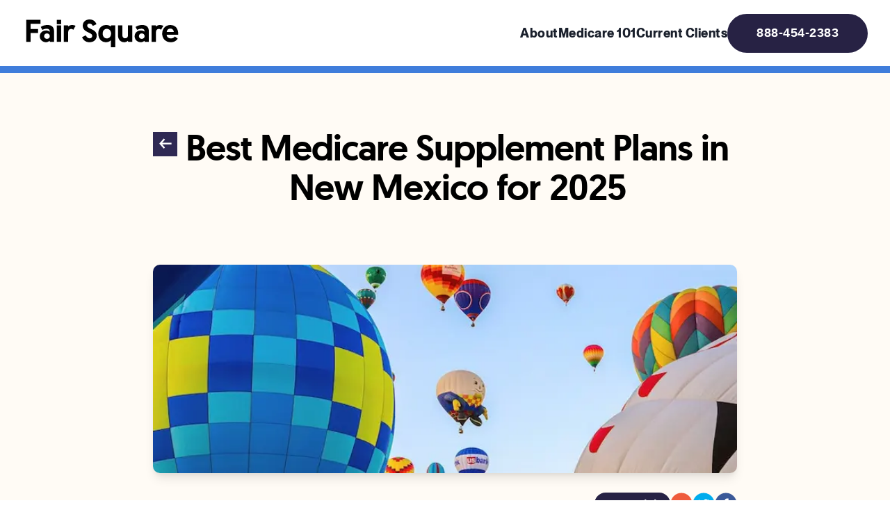

--- FILE ---
content_type: text/html; charset=utf-8
request_url: https://fairsquaremedicare.com/best-medicare-supplement/new-mexico
body_size: 19411
content:
<!DOCTYPE html><html lang="en"><head><meta charSet="utf-8"/><meta name="viewport" content="width=device-width"/><link rel="apple-touch-icon" sizes="57x57" href="/assets/logo/symbols/fsm-symbol-color-50.svg"/><link rel="apple-touch-icon" sizes="60x60" href="/assets/logo/symbols/fsm-symbol-color-50.svg"/><link rel="apple-touch-icon" sizes="72x72" href="/assets/logo/symbols/fsm-symbol-color-50.svg"/><link rel="apple-touch-icon" sizes="76x76" href="/assets/logo/symbols/fsm-symbol-color-50.svg"/><link rel="apple-touch-icon" sizes="114x114" href="/assets/logo/symbols/fsm-symbol-color-50.svg"/><link rel="apple-touch-icon" sizes="120x120" href="/assets/logo/symbols/fsm-symbol-color-50.svg"/><link rel="apple-touch-icon" sizes="144x144" href="/assets/logo/symbols/fsm-symbol-color-50.svg"/><link rel="apple-touch-icon" sizes="152x152" href="/assets/logo/symbols/fsm-symbol-color-50.svg"/><link rel="apple-touch-icon" sizes="180x180" href="/assets/logo/symbols/fsm-symbol-color-50.svg"/><link rel="manifest" href="/favicon/manifest.json"/><meta name="msapplication-TileColor" content="#ffffff"/><meta name="msapplication-TileImage" content="/assets/logo/symbols/fsm-symbol-color-50.svg"/><meta name="theme-color" content="#ffffff"/><link rel="icon" href="/assets/logo/symbols/fsm-symbol-color-50.svg"/><title>Best Medicare Supplement Plans in New Mexico for 2025</title><meta name="robots" content="index,follow"/><meta name="googlebot" content="index,follow"/><meta name="description" content="Best Medicare Supplement Plans in New Mexico for 2025"/><meta property="og:title" content="Best Medicare Supplement Plans in New Mexico for 2025"/><meta property="og:description" content="Best Medicare Supplement Plans in New Mexico for 2025"/><meta property="og:url" content="https://www.fairsquaremedicare.com/best-medicare-supplement/new-mexico"/><meta property="og:type" content="website"/><meta property="og:image" content="https://fsm-state-photos.s3.amazonaws.com/NM.jpg"/><meta property="og:image:alt" content="Scene of New Mexico"/><meta property="og:image:width" content="1200"/><meta property="og:image:height" content="630"/><meta property="og:locale" content="en-US"/><meta property="og:site_name" content="Fair Square Medicare"/><link rel="preload" as="image" imageSrcSet="/_next/image?url=https%3A%2F%2Ffsm-state-photos.s3.amazonaws.com%2FNM.jpg&amp;w=1080&amp;q=75 1x, /_next/image?url=https%3A%2F%2Ffsm-state-photos.s3.amazonaws.com%2FNM.jpg&amp;w=1920&amp;q=75 2x" fetchPriority="high"/><meta name="next-head-count" content="31"/><script id="defines-gtag">window.dataLayer = window.dataLayer || [];
                function gtag(){dataLayer.push(arguments);}</script><noscript><img height="1" width="1" style="display:none" src="https://www.facebook.com/tr?id=639601142314756&amp;ev=PageView&amp;noscript=1"/></noscript><link rel="preload" href="/_next/static/media/13971731025ec697-s.p.woff2" as="font" type="font/woff2" crossorigin="anonymous" data-next-font="size-adjust"/><link rel="preload" href="/_next/static/media/67a3283610583938-s.p.woff2" as="font" type="font/woff2" crossorigin="anonymous" data-next-font="size-adjust"/><link rel="preload" href="/_next/static/media/dc03e58dafb0f94e-s.p.woff2" as="font" type="font/woff2" crossorigin="anonymous" data-next-font="size-adjust"/><link rel="preload" href="/_next/static/media/614210d7392d1f42-s.p.woff2" as="font" type="font/woff2" crossorigin="anonymous" data-next-font="size-adjust"/><link rel="preload" href="/_next/static/media/b63e85fe250c7eb1-s.p.woff2" as="font" type="font/woff2" crossorigin="anonymous" data-next-font="size-adjust"/><link rel="preload" href="/_next/static/css/e13007e84f6faa4a.css" as="style"/><link rel="stylesheet" href="/_next/static/css/e13007e84f6faa4a.css" data-n-g=""/><noscript data-n-css=""></noscript><script defer="" nomodule="" src="/_next/static/chunks/polyfills-c67a75d1b6f99dc8.js"></script><script src="/_next/static/chunks/webpack-a1330b4c6c94f040.js" defer=""></script><script src="/_next/static/chunks/framework-c785d58f95541f19.js" defer=""></script><script src="/_next/static/chunks/main-170d45dca1749e0b.js" defer=""></script><script src="/_next/static/chunks/pages/_app-5e6974807f8f2716.js" defer=""></script><script src="/_next/static/chunks/c16184b3-b9508d39f4e4d56a.js" defer=""></script><script src="/_next/static/chunks/3251-112a75c224932355.js" defer=""></script><script src="/_next/static/chunks/1789-377a6da8f2c14d73.js" defer=""></script><script src="/_next/static/chunks/8029-b99084a6368c86c5.js" defer=""></script><script src="/_next/static/chunks/2147-19f97863b02442e2.js" defer=""></script><script src="/_next/static/chunks/2826-a5efe6a8f63ca3a1.js" defer=""></script><script src="/_next/static/chunks/8712-b42727007f4b4c4e.js" defer=""></script><script src="/_next/static/chunks/785-af9be48e43def72b.js" defer=""></script><script src="/_next/static/chunks/634-42fb4cae967399b7.js" defer=""></script><script src="/_next/static/chunks/810-66b248e81ba2f642.js" defer=""></script><script src="/_next/static/chunks/5917-bab456abc796fd1e.js" defer=""></script><script src="/_next/static/chunks/pages/best-medicare-supplement/%5BstateSlug%5D-5878071c3e33bced.js" defer=""></script><script src="/_next/static/jUhQdup_r_NHQbSZk23Vl/_buildManifest.js" defer=""></script><script src="/_next/static/jUhQdup_r_NHQbSZk23Vl/_ssgManifest.js" defer=""></script></head><body class="jsx-d8f5fd85680b69ca"><div id="__next"><script id="chakra-script">!(function(){try{var a=function(c){var v="(prefers-color-scheme: dark)",h=window.matchMedia(v).matches?"dark":"light",r=c==="system"?h:c,o=document.documentElement,s=document.body,l="chakra-ui-light",d="chakra-ui-dark",i=r==="dark";return s.classList.add(i?d:l),s.classList.remove(i?l:d),o.style.colorScheme=r,o.dataset.theme=r,r},n=a,m="light",e="chakra-ui-color-mode",t=localStorage.getItem(e);t?a(t):localStorage.setItem(e,a(m))}catch(a){}})();</script><style data-emotion="css-global 13dkz3f">:host,:root,[data-theme]{--chakra-ring-inset:var(--chakra-empty,/*!*/ /*!*/);--chakra-ring-offset-width:0px;--chakra-ring-offset-color:#fff;--chakra-ring-color:rgba(66, 153, 225, 0.6);--chakra-ring-offset-shadow:0 0 #0000;--chakra-ring-shadow:0 0 #0000;--chakra-space-x-reverse:0;--chakra-space-y-reverse:0;--chakra-colors-transparent:transparent;--chakra-colors-current:currentColor;--chakra-colors-black:#000;--chakra-colors-white:#fff;--chakra-colors-whiteAlpha-50:rgba(255, 255, 255, 0.04);--chakra-colors-whiteAlpha-100:rgba(255, 255, 255, 0.06);--chakra-colors-whiteAlpha-200:rgba(255, 255, 255, 0.08);--chakra-colors-whiteAlpha-300:rgba(255, 255, 255, 0.16);--chakra-colors-whiteAlpha-400:rgba(255, 255, 255, 0.24);--chakra-colors-whiteAlpha-500:rgba(255, 255, 255, 0.36);--chakra-colors-whiteAlpha-600:rgba(255, 255, 255, 0.48);--chakra-colors-whiteAlpha-700:rgba(255, 255, 255, 0.64);--chakra-colors-whiteAlpha-800:rgba(255, 255, 255, 0.80);--chakra-colors-whiteAlpha-900:rgba(255, 255, 255, 0.92);--chakra-colors-blackAlpha-50:rgba(0, 0, 0, 0.04);--chakra-colors-blackAlpha-100:rgba(0, 0, 0, 0.06);--chakra-colors-blackAlpha-200:rgba(0, 0, 0, 0.08);--chakra-colors-blackAlpha-300:rgba(0, 0, 0, 0.16);--chakra-colors-blackAlpha-400:rgba(0, 0, 0, 0.24);--chakra-colors-blackAlpha-500:rgba(0, 0, 0, 0.36);--chakra-colors-blackAlpha-600:rgba(0, 0, 0, 0.48);--chakra-colors-blackAlpha-700:rgba(0, 0, 0, 0.64);--chakra-colors-blackAlpha-800:rgba(0, 0, 0, 0.80);--chakra-colors-blackAlpha-900:rgba(0, 0, 0, 0.92);--chakra-colors-gray-50:#F7FAFC;--chakra-colors-gray-100:#EDF2F7;--chakra-colors-gray-200:#E2E8F0;--chakra-colors-gray-300:#CBD5E0;--chakra-colors-gray-400:#A0AEC0;--chakra-colors-gray-500:#718096;--chakra-colors-gray-600:#4A5568;--chakra-colors-gray-700:#2D3748;--chakra-colors-gray-800:#1A202C;--chakra-colors-gray-900:#171923;--chakra-colors-red-50:#FDEBE7;--chakra-colors-red-100:#FAC8BD;--chakra-colors-red-200:#F6A493;--chakra-colors-red-300:#F38168;--chakra-colors-red-400:#EF5D3E;--chakra-colors-red-500:#EC3A13;--chakra-colors-red-600:#BD2E0F;--chakra-colors-red-700:#8D230C;--chakra-colors-red-800:#5E1708;--chakra-colors-red-900:#2F0C04;--chakra-colors-orange-50:#FFFAF0;--chakra-colors-orange-100:#FEEBC8;--chakra-colors-orange-200:#FBD38D;--chakra-colors-orange-300:#F6AD55;--chakra-colors-orange-400:#ED8936;--chakra-colors-orange-500:#DD6B20;--chakra-colors-orange-600:#C05621;--chakra-colors-orange-700:#9C4221;--chakra-colors-orange-800:#7B341E;--chakra-colors-orange-900:#652B19;--chakra-colors-yellow-50:#FFFFF0;--chakra-colors-yellow-100:#FEFCBF;--chakra-colors-yellow-200:#FAF089;--chakra-colors-yellow-300:#F6E05E;--chakra-colors-yellow-400:#ECC94B;--chakra-colors-yellow-500:#D69E2E;--chakra-colors-yellow-600:#B7791F;--chakra-colors-yellow-700:#975A16;--chakra-colors-yellow-800:#744210;--chakra-colors-yellow-900:#5F370E;--chakra-colors-green-50:#F0FFF4;--chakra-colors-green-100:#C6F6D5;--chakra-colors-green-200:#9AE6B4;--chakra-colors-green-300:#68D391;--chakra-colors-green-400:#48BB78;--chakra-colors-green-500:#38A169;--chakra-colors-green-600:#2F855A;--chakra-colors-green-700:#276749;--chakra-colors-green-800:#22543D;--chakra-colors-green-900:#1C4532;--chakra-colors-teal:#3fb6db;--chakra-colors-blue:#3f7ddb;--chakra-colors-cyan-50:#EDFDFD;--chakra-colors-cyan-100:#C4F1F9;--chakra-colors-cyan-200:#9DECF9;--chakra-colors-cyan-300:#76E4F7;--chakra-colors-cyan-400:#0BC5EA;--chakra-colors-cyan-500:#00B5D8;--chakra-colors-cyan-600:#00A3C4;--chakra-colors-cyan-700:#0987A0;--chakra-colors-cyan-800:#086F83;--chakra-colors-cyan-900:#065666;--chakra-colors-purple-50:#FAF5FF;--chakra-colors-purple-100:#E9D8FD;--chakra-colors-purple-200:#D6BCFA;--chakra-colors-purple-300:#B794F4;--chakra-colors-purple-400:#9F7AEA;--chakra-colors-purple-500:#805AD5;--chakra-colors-purple-600:#6B46C1;--chakra-colors-purple-700:#553C9A;--chakra-colors-purple-800:#44337A;--chakra-colors-purple-900:#322659;--chakra-colors-pink-50:#FFF5F7;--chakra-colors-pink-100:#FED7E2;--chakra-colors-pink-200:#FBB6CE;--chakra-colors-pink-300:#F687B3;--chakra-colors-pink-400:#ED64A6;--chakra-colors-pink-500:#D53F8C;--chakra-colors-pink-600:#B83280;--chakra-colors-pink-700:#97266D;--chakra-colors-pink-800:#702459;--chakra-colors-pink-900:#521B41;--chakra-colors-primary-50:#e4f0ff;--chakra-colors-primary-100:#bbd3f8;--chakra-colors-primary-200:#92b6ee;--chakra-colors-primary-300:#6899e4;--chakra-colors-primary-400:#3e7cdb;--chakra-colors-primary-500:#2463c1;--chakra-colors-primary-600:#194d97;--chakra-colors-primary-700:#0f376d;--chakra-colors-primary-800:#042144;--chakra-colors-primary-900:#131122;--chakra-colors-tan:#fffbf5;--chakra-colors-darkBackground:#fffbf5;--chakra-colors-navy-50:#EFEEF7;--chakra-colors-navy-100:#D3CFE7;--chakra-colors-navy-200:#B6B0D8;--chakra-colors-navy-300:#9A92C9;--chakra-colors-navy-400:#7D73BA;--chakra-colors-navy-500:#6154AB;--chakra-colors-navy-600:#4D4389;--chakra-colors-navy-700:#3A3366;--chakra-colors-navy-800:#272244;--chakra-colors-navy-900:#131122;--chakra-colors-mint:#eaf5e7;--chakra-colors-highlight:#f3ffac;--chakra-colors-error:#cd2a13;--chakra-colors-disabled:#b1b1b1;--chakra-colors-success:#4F9D69;--chakra-colors-secondary:#ef5b3b;--chakra-borders-none:0;--chakra-borders-1px:1px solid;--chakra-borders-2px:2px solid;--chakra-borders-4px:4px solid;--chakra-borders-8px:8px solid;--chakra-fonts-heading:'__geomanist_e244a4','__geomanist_Fallback_e244a4';--chakra-fonts-body:'__neueMontreal_9f0d3c','__neueMontreal_Fallback_9f0d3c';--chakra-fonts-mono:'__neueMontreal_9f0d3c','__neueMontreal_Fallback_9f0d3c';--chakra-fontSizes-3xs:0.45rem;--chakra-fontSizes-2xs:0.625rem;--chakra-fontSizes-xs:0.75rem;--chakra-fontSizes-sm:0.875rem;--chakra-fontSizes-md:1rem;--chakra-fontSizes-lg:1.125rem;--chakra-fontSizes-xl:1.25rem;--chakra-fontSizes-2xl:1.5rem;--chakra-fontSizes-3xl:1.875rem;--chakra-fontSizes-4xl:2.25rem;--chakra-fontSizes-5xl:3rem;--chakra-fontSizes-6xl:3.75rem;--chakra-fontSizes-7xl:4.5rem;--chakra-fontSizes-8xl:6rem;--chakra-fontSizes-9xl:8rem;--chakra-fontWeights-hairline:100;--chakra-fontWeights-thin:200;--chakra-fontWeights-light:300;--chakra-fontWeights-normal:400;--chakra-fontWeights-medium:500;--chakra-fontWeights-semibold:600;--chakra-fontWeights-bold:700;--chakra-fontWeights-extrabold:800;--chakra-fontWeights-black:900;--chakra-letterSpacings-tighter:-0.05em;--chakra-letterSpacings-tight:-0.025em;--chakra-letterSpacings-normal:0;--chakra-letterSpacings-wide:0.025em;--chakra-letterSpacings-wider:0.05em;--chakra-letterSpacings-widest:0.1em;--chakra-lineHeights-3:.75rem;--chakra-lineHeights-4:1rem;--chakra-lineHeights-5:1.25rem;--chakra-lineHeights-6:1.5rem;--chakra-lineHeights-7:1.75rem;--chakra-lineHeights-8:2rem;--chakra-lineHeights-9:2.25rem;--chakra-lineHeights-10:2.5rem;--chakra-lineHeights-normal:normal;--chakra-lineHeights-none:1;--chakra-lineHeights-shorter:1.25;--chakra-lineHeights-short:1.375;--chakra-lineHeights-base:1.5;--chakra-lineHeights-tall:1.625;--chakra-lineHeights-taller:2;--chakra-radii-none:0;--chakra-radii-sm:0.125rem;--chakra-radii-base:0.25rem;--chakra-radii-md:0.375rem;--chakra-radii-lg:0.5rem;--chakra-radii-xl:0.75rem;--chakra-radii-2xl:1rem;--chakra-radii-3xl:1.5rem;--chakra-radii-full:9999px;--chakra-space-1:0.25rem;--chakra-space-2:0.5rem;--chakra-space-3:0.75rem;--chakra-space-4:1rem;--chakra-space-5:1.25rem;--chakra-space-6:1.5rem;--chakra-space-7:1.75rem;--chakra-space-8:2rem;--chakra-space-9:2.25rem;--chakra-space-10:2.5rem;--chakra-space-12:3rem;--chakra-space-14:3.5rem;--chakra-space-16:4rem;--chakra-space-20:5rem;--chakra-space-24:6rem;--chakra-space-28:7rem;--chakra-space-32:8rem;--chakra-space-36:9rem;--chakra-space-40:10rem;--chakra-space-44:11rem;--chakra-space-48:12rem;--chakra-space-52:13rem;--chakra-space-56:14rem;--chakra-space-60:15rem;--chakra-space-64:16rem;--chakra-space-72:18rem;--chakra-space-80:20rem;--chakra-space-96:24rem;--chakra-space-px:1px;--chakra-space-0-5:0.125rem;--chakra-space-1-5:0.375rem;--chakra-space-2-5:0.625rem;--chakra-space-3-5:0.875rem;--chakra-shadows-xs:0 0 0 1px rgba(0, 0, 0, 0.05);--chakra-shadows-sm:0 1px 2px 0 rgba(0, 0, 0, 0.05);--chakra-shadows-base:0 1px 3px 0 rgba(0, 0, 0, 0.1),0 1px 2px 0 rgba(0, 0, 0, 0.06);--chakra-shadows-md:0 4px 6px -1px rgba(0, 0, 0, 0.1),0 2px 4px -1px rgba(0, 0, 0, 0.06);--chakra-shadows-lg:0 10px 15px -3px rgba(0, 0, 0, 0.1),0 4px 6px -2px rgba(0, 0, 0, 0.05);--chakra-shadows-xl:0 20px 25px -5px rgba(0, 0, 0, 0.1),0 10px 10px -5px rgba(0, 0, 0, 0.04);--chakra-shadows-2xl:0 25px 50px -12px rgba(0, 0, 0, 0.25);--chakra-shadows-outline:0 0 0 3px rgba(66, 153, 225, 0.6);--chakra-shadows-inner:inset 0 2px 4px 0 rgba(0,0,0,0.06);--chakra-shadows-none:none;--chakra-shadows-dark-lg:rgba(0, 0, 0, 0.1) 0px 0px 0px 1px,rgba(0, 0, 0, 0.2) 0px 5px 10px,rgba(0, 0, 0, 0.4) 0px 15px 40px;--chakra-sizes-1:0.25rem;--chakra-sizes-2:0.5rem;--chakra-sizes-3:0.75rem;--chakra-sizes-4:1rem;--chakra-sizes-5:1.25rem;--chakra-sizes-6:1.5rem;--chakra-sizes-7:1.75rem;--chakra-sizes-8:2rem;--chakra-sizes-9:2.25rem;--chakra-sizes-10:2.5rem;--chakra-sizes-12:3rem;--chakra-sizes-14:3.5rem;--chakra-sizes-16:4rem;--chakra-sizes-20:5rem;--chakra-sizes-24:6rem;--chakra-sizes-28:7rem;--chakra-sizes-32:8rem;--chakra-sizes-36:9rem;--chakra-sizes-40:10rem;--chakra-sizes-44:11rem;--chakra-sizes-48:12rem;--chakra-sizes-52:13rem;--chakra-sizes-56:14rem;--chakra-sizes-60:15rem;--chakra-sizes-64:16rem;--chakra-sizes-72:18rem;--chakra-sizes-80:20rem;--chakra-sizes-96:24rem;--chakra-sizes-px:1px;--chakra-sizes-0-5:0.125rem;--chakra-sizes-1-5:0.375rem;--chakra-sizes-2-5:0.625rem;--chakra-sizes-3-5:0.875rem;--chakra-sizes-max:max-content;--chakra-sizes-min:min-content;--chakra-sizes-full:100%;--chakra-sizes-3xs:14rem;--chakra-sizes-2xs:16rem;--chakra-sizes-xs:20rem;--chakra-sizes-sm:24rem;--chakra-sizes-md:28rem;--chakra-sizes-lg:32rem;--chakra-sizes-xl:36rem;--chakra-sizes-2xl:42rem;--chakra-sizes-3xl:48rem;--chakra-sizes-4xl:56rem;--chakra-sizes-5xl:64rem;--chakra-sizes-6xl:72rem;--chakra-sizes-7xl:80rem;--chakra-sizes-8xl:90rem;--chakra-sizes-prose:60ch;--chakra-sizes-container-sm:640px;--chakra-sizes-container-md:768px;--chakra-sizes-container-lg:1024px;--chakra-sizes-container-xl:1280px;--chakra-zIndices-hide:-1;--chakra-zIndices-auto:auto;--chakra-zIndices-base:0;--chakra-zIndices-docked:10;--chakra-zIndices-dropdown:1000;--chakra-zIndices-sticky:1100;--chakra-zIndices-banner:1200;--chakra-zIndices-overlay:1300;--chakra-zIndices-modal:1400;--chakra-zIndices-popover:1500;--chakra-zIndices-skipLink:1600;--chakra-zIndices-toast:1700;--chakra-zIndices-tooltip:1800;--chakra-transition-property-common:background-color,border-color,color,fill,stroke,opacity,box-shadow,transform;--chakra-transition-property-colors:background-color,border-color,color,fill,stroke;--chakra-transition-property-dimensions:width,height;--chakra-transition-property-position:left,right,top,bottom;--chakra-transition-property-background:background-color,background-image,background-position;--chakra-transition-easing-ease-in:cubic-bezier(0.4, 0, 1, 1);--chakra-transition-easing-ease-out:cubic-bezier(0, 0, 0.2, 1);--chakra-transition-easing-ease-in-out:cubic-bezier(0.4, 0, 0.2, 1);--chakra-transition-duration-ultra-fast:50ms;--chakra-transition-duration-faster:100ms;--chakra-transition-duration-fast:150ms;--chakra-transition-duration-normal:200ms;--chakra-transition-duration-slow:300ms;--chakra-transition-duration-slower:400ms;--chakra-transition-duration-ultra-slow:500ms;--chakra-blur-none:0;--chakra-blur-sm:4px;--chakra-blur-base:8px;--chakra-blur-md:12px;--chakra-blur-lg:16px;--chakra-blur-xl:24px;--chakra-blur-2xl:40px;--chakra-blur-3xl:64px;--chakra-breakpoints-base:0em;--chakra-breakpoints-sm:30em;--chakra-breakpoints-md:48em;--chakra-breakpoints-lg:62em;--chakra-breakpoints-xl:80em;--chakra-breakpoints-2xl:96em;}.chakra-ui-light :host:not([data-theme]),.chakra-ui-light :root:not([data-theme]),.chakra-ui-light [data-theme]:not([data-theme]),[data-theme=light] :host:not([data-theme]),[data-theme=light] :root:not([data-theme]),[data-theme=light] [data-theme]:not([data-theme]),:host[data-theme=light],:root[data-theme=light],[data-theme][data-theme=light]{--chakra-colors-chakra-body-text:var(--chakra-colors-gray-800);--chakra-colors-chakra-body-bg:var(--chakra-colors-white);--chakra-colors-chakra-border-color:var(--chakra-colors-gray-200);--chakra-colors-chakra-inverse-text:var(--chakra-colors-white);--chakra-colors-chakra-subtle-bg:var(--chakra-colors-gray-100);--chakra-colors-chakra-subtle-text:var(--chakra-colors-gray-600);--chakra-colors-chakra-placeholder-color:var(--chakra-colors-gray-500);}.chakra-ui-dark :host:not([data-theme]),.chakra-ui-dark :root:not([data-theme]),.chakra-ui-dark [data-theme]:not([data-theme]),[data-theme=dark] :host:not([data-theme]),[data-theme=dark] :root:not([data-theme]),[data-theme=dark] [data-theme]:not([data-theme]),:host[data-theme=dark],:root[data-theme=dark],[data-theme][data-theme=dark]{--chakra-colors-chakra-body-text:var(--chakra-colors-whiteAlpha-900);--chakra-colors-chakra-body-bg:var(--chakra-colors-gray-800);--chakra-colors-chakra-border-color:var(--chakra-colors-whiteAlpha-300);--chakra-colors-chakra-inverse-text:var(--chakra-colors-gray-800);--chakra-colors-chakra-subtle-bg:var(--chakra-colors-gray-700);--chakra-colors-chakra-subtle-text:var(--chakra-colors-gray-400);--chakra-colors-chakra-placeholder-color:var(--chakra-colors-whiteAlpha-400);}</style><style data-emotion="css-global fubdgu">html{line-height:1.5;-webkit-text-size-adjust:100%;font-family:system-ui,sans-serif;-webkit-font-smoothing:antialiased;text-rendering:optimizeLegibility;-moz-osx-font-smoothing:grayscale;touch-action:manipulation;}body{position:relative;min-height:100%;margin:0;font-feature-settings:"kern";}:where(*, *::before, *::after){border-width:0;border-style:solid;box-sizing:border-box;word-wrap:break-word;}main{display:block;}hr{border-top-width:1px;box-sizing:content-box;height:0;overflow:visible;}:where(pre, code, kbd,samp){font-family:SFMono-Regular,Menlo,Monaco,Consolas,monospace;font-size:1em;}a{background-color:transparent;color:inherit;-webkit-text-decoration:inherit;text-decoration:inherit;}abbr[title]{border-bottom:none;-webkit-text-decoration:underline;text-decoration:underline;-webkit-text-decoration:underline dotted;-webkit-text-decoration:underline dotted;text-decoration:underline dotted;}:where(b, strong){font-weight:bold;}small{font-size:80%;}:where(sub,sup){font-size:75%;line-height:0;position:relative;vertical-align:baseline;}sub{bottom:-0.25em;}sup{top:-0.5em;}img{border-style:none;}:where(button, input, optgroup, select, textarea){font-family:inherit;font-size:100%;line-height:1.15;margin:0;}:where(button, input){overflow:visible;}:where(button, select){text-transform:none;}:where(
          button::-moz-focus-inner,
          [type="button"]::-moz-focus-inner,
          [type="reset"]::-moz-focus-inner,
          [type="submit"]::-moz-focus-inner
        ){border-style:none;padding:0;}fieldset{padding:0.35em 0.75em 0.625em;}legend{box-sizing:border-box;color:inherit;display:table;max-width:100%;padding:0;white-space:normal;}progress{vertical-align:baseline;}textarea{overflow:auto;}:where([type="checkbox"], [type="radio"]){box-sizing:border-box;padding:0;}input[type="number"]::-webkit-inner-spin-button,input[type="number"]::-webkit-outer-spin-button{-webkit-appearance:none!important;}input[type="number"]{-moz-appearance:textfield;}input[type="search"]{-webkit-appearance:textfield;outline-offset:-2px;}input[type="search"]::-webkit-search-decoration{-webkit-appearance:none!important;}::-webkit-file-upload-button{-webkit-appearance:button;font:inherit;}details{display:block;}summary{display:-webkit-box;display:-webkit-list-item;display:-ms-list-itembox;display:list-item;}template{display:none;}[hidden]{display:none!important;}:where(
          blockquote,
          dl,
          dd,
          h1,
          h2,
          h3,
          h4,
          h5,
          h6,
          hr,
          figure,
          p,
          pre
        ){margin:0;}button{background:transparent;padding:0;}fieldset{margin:0;padding:0;}:where(ol, ul){margin:0;padding:0;}textarea{resize:vertical;}:where(button, [role="button"]){cursor:pointer;}button::-moz-focus-inner{border:0!important;}table{border-collapse:collapse;}:where(h1, h2, h3, h4, h5, h6){font-size:inherit;font-weight:inherit;}:where(button, input, optgroup, select, textarea){padding:0;line-height:inherit;color:inherit;}:where(img, svg, video, canvas, audio, iframe, embed, object){display:block;}:where(img, video){max-width:100%;height:auto;}[data-js-focus-visible] :focus:not([data-focus-visible-added]):not(
          [data-focus-visible-disabled]
        ){outline:none;box-shadow:none;}select::-ms-expand{display:none;}:root,:host{--chakra-vh:100vh;}@supports (height: -webkit-fill-available){:root,:host{--chakra-vh:-webkit-fill-available;}}@supports (height: -moz-fill-available){:root,:host{--chakra-vh:-moz-fill-available;}}@supports (height: 100dvh){:root,:host{--chakra-vh:100dvh;}}</style><style data-emotion="css-global 1cgn62j">body{font-family:var(--chakra-fonts-body);color:var(--chakra-colors-chakra-body-text);background:var(--chakra-colors-chakra-body-bg);transition-property:background-color;transition-duration:var(--chakra-transition-duration-normal);line-height:var(--chakra-lineHeights-base);}*::-webkit-input-placeholder{color:var(--chakra-colors-chakra-placeholder-color);}*::-moz-placeholder{color:var(--chakra-colors-chakra-placeholder-color);}*:-ms-input-placeholder{color:var(--chakra-colors-chakra-placeholder-color);}*::placeholder{color:var(--chakra-colors-chakra-placeholder-color);}*,*::before,::after{border-color:var(--chakra-colors-chakra-border-color);}</style><article><style data-emotion="css 1j9atbl">.css-1j9atbl{display:-webkit-box;display:-webkit-flex;display:-ms-flexbox;display:flex;-webkit-flex-direction:column;-ms-flex-direction:column;flex-direction:column;overflow:visible;min-height:100vh;-webkit-box-pack:start;-ms-flex-pack:start;-webkit-justify-content:flex-start;justify-content:flex-start;background:var(--chakra-colors-darkBackground);}</style><div class="css-1j9atbl"><style data-emotion="css wao269">.css-wao269{display:-webkit-box;display:-webkit-flex;display:-ms-flexbox;display:flex;-webkit-flex-direction:column;-ms-flex-direction:column;flex-direction:column;min-height:100vh;-webkit-box-pack:start;-ms-flex-pack:start;-webkit-justify-content:flex-start;justify-content:flex-start;}</style><div class="css-wao269"><style data-emotion="css 10n0ptd">.css-10n0ptd{z-index:9;background:var(--chakra-colors-white);position:fixed;width:100vw;top:0px;}</style><div class="css-10n0ptd"><style data-emotion="css 1ob23fp">.css-1ob23fp{border-bottom:10px solid;border-color:var(--chakra-colors-blue);display:-webkit-box;display:-webkit-flex;display:-ms-flexbox;display:flex;-webkit-box-pack:justify;-webkit-justify-content:space-between;justify-content:space-between;-webkit-padding-start:var(--chakra-space-4);padding-inline-start:var(--chakra-space-4);-webkit-padding-end:var(--chakra-space-4);padding-inline-end:var(--chakra-space-4);padding-top:var(--chakra-space-4);padding-bottom:var(--chakra-space-4);-webkit-align-items:center;-webkit-box-align:center;-ms-flex-align:center;align-items:center;gap:var(--chakra-space-8);}@media screen and (min-width: 30em){.css-1ob23fp{-webkit-padding-start:var(--chakra-space-8);padding-inline-start:var(--chakra-space-8);-webkit-padding-end:var(--chakra-space-8);padding-inline-end:var(--chakra-space-8);}}</style><div class="css-1ob23fp"><style data-emotion="css 1orhbbs">.css-1orhbbs{display:-webkit-box;display:-webkit-flex;display:-ms-flexbox;display:flex;width:100%;max-width:1400px;-webkit-box-pack:justify;-webkit-justify-content:space-between;justify-content:space-between;-webkit-margin-start:auto;margin-inline-start:auto;-webkit-margin-end:auto;margin-inline-end:auto;-webkit-align-items:center;-webkit-box-align:center;-ms-flex-align:center;align-items:center;}</style><div class="css-1orhbbs"><a href="/"><style data-emotion="css 14urp44">.css-14urp44{display:-webkit-box;display:-webkit-flex;display:-ms-flexbox;display:flex;width:136px;height:25px;position:relative;-webkit-flex-shrink:1;-ms-flex-negative:1;flex-shrink:1;}@media screen and (min-width: 30em){.css-14urp44{width:136px;height:40px;}}@media screen and (min-width: 48em){.css-14urp44{width:230px;}}</style><div class="css-14urp44"><img alt="Fair Square Medicare Wordmark" loading="lazy" decoding="async" data-nimg="fill" style="position:absolute;height:100%;width:100%;left:0;top:0;right:0;bottom:0;color:transparent" src="/_next/static/media/fsm-wordmark-black.d7d99995.svg"/></div></a><style data-emotion="css 14791dm">.css-14791dm{-webkit-align-items:center;-webkit-box-align:center;-ms-flex-align:center;align-items:center;display:-webkit-box;display:-webkit-flex;display:-ms-flexbox;display:flex;}@media screen and (min-width: 30em){.css-14791dm{display:-webkit-box;display:-webkit-flex;display:-ms-flexbox;display:flex;}}@media screen and (min-width: 48em){.css-14791dm{display:-webkit-box;display:-webkit-flex;display:-ms-flexbox;display:flex;}}@media screen and (min-width: 62em){.css-14791dm{display:none;}}</style><div class="css-14791dm"><style data-emotion="css 8atqhb">.css-8atqhb{width:100%;}</style><div class="css-8atqhb"><a style="width:100%" href="/call-us?stateSlug=new-mexico"><style data-emotion="css 1he75fc">.css-1he75fc{display:-webkit-box;display:-webkit-flex;display:-ms-flexbox;display:flex;-webkit-appearance:none;-moz-appearance:none;-ms-appearance:none;appearance:none;-webkit-align-items:center;-webkit-box-align:center;-ms-flex-align:center;align-items:center;-webkit-box-pack:center;-ms-flex-pack:center;-webkit-justify-content:center;justify-content:center;-webkit-user-select:none;-moz-user-select:none;-ms-user-select:none;user-select:none;position:relative;white-space:nowrap;vertical-align:middle;outline:2px solid transparent;outline-offset:2px;line-height:1.2;border-radius:900px;font-weight:var(--chakra-fontWeights-semibold);transition-property:var(--chakra-transition-property-common);transition-duration:var(--chakra-transition-duration-normal);gap:var(--chakra-space-1);padding-top:var(--chakra-space-3);padding-bottom:var(--chakra-space-3);height:var(--chakra-sizes-6);min-width:var(--chakra-sizes-6);-webkit-padding-start:var(--chakra-space-2);padding-inline-start:var(--chakra-space-2);-webkit-padding-end:var(--chakra-space-2);padding-inline-end:var(--chakra-space-2);background:var(--chakra-colors-navy-800);border:2px solid;border-color:var(--chakra-colors-navy-800);cursor:pointer;font-size:16px;letter-spacing:.5px;color:var(--chakra-colors-white);width:100%;}.css-1he75fc:focus-visible,.css-1he75fc[data-focus-visible]{box-shadow:var(--chakra-shadows-outline);}.css-1he75fc:disabled,.css-1he75fc[disabled],.css-1he75fc[aria-disabled=true],.css-1he75fc[data-disabled]{opacity:0.4;cursor:not-allowed;box-shadow:var(--chakra-shadows-none);}@media screen and (min-width: 48em){.css-1he75fc{font-size:18px;}}.css-1he75fc:hover,.css-1he75fc[data-hover]{color:var(--chakra-colors-white);cursor:default;-webkit-text-decoration:none;text-decoration:none;}</style><button class="chakra-button call-us-button css-1he75fc" id="call-us-button"></button></a></div><style data-emotion="css sn2ent">.css-sn2ent{display:-webkit-inline-box;display:-webkit-inline-flex;display:-ms-inline-flexbox;display:inline-flex;-webkit-appearance:none;-moz-appearance:none;-ms-appearance:none;appearance:none;-webkit-align-items:center;-webkit-box-align:center;-ms-flex-align:center;align-items:center;outline:2px solid transparent;outline-offset:2px;transition-property:var(--chakra-transition-property-common);transition-duration:var(--chakra-transition-duration-normal);-webkit-transition:all 0.2s;transition:all 0.2s;}</style><button id="menu-button-:Ral9d9f6mH1:" aria-expanded="false" aria-haspopup="menu" aria-controls="menu-list-:Ral9d9f6mH1:" class="chakra-menu__menu-button css-sn2ent"><style data-emotion="css xl71ch">.css-xl71ch{pointer-events:none;-webkit-flex:1 1 auto;-ms-flex:1 1 auto;flex:1 1 auto;min-width:0px;}</style><span class="css-xl71ch"><style data-emotion="css 1sdkeak">.css-1sdkeak{margin-left:var(--chakra-space-4);min-width:44px;}@media screen and (min-width: 30em){.css-1sdkeak{margin-left:var(--chakra-space-6);}}@media screen and (min-width: 48em){.css-1sdkeak{margin-left:var(--chakra-space-7);}}@media screen and (min-width: 62em){.css-1sdkeak{margin-left:var(--chakra-space-10);}}</style><div class="css-1sdkeak"><img alt="" aria-label="Open navigation menu" loading="lazy" width="44" height="44" decoding="async" data-nimg="1" style="color:transparent" src="/_next/static/media/hamburger.23d03501.svg"/></div></span></button><style data-emotion="css ktd6ms">.css-ktd6ms{z-index:var(--chakra-zIndices-dropdown);}</style><div style="visibility:hidden;position:absolute;min-width:max-content;inset:0 auto auto 0" class="css-ktd6ms"><style data-emotion="css vjdp33">.css-vjdp33{outline:2px solid transparent;outline-offset:2px;--menu-bg:#fff;--menu-shadow:var(--chakra-shadows-sm);color:inherit;min-width:var(--chakra-sizes-3xs);z-index:var(--chakra-zIndices-dropdown);border-width:1px;background:var(--menu-bg);box-shadow:var(--menu-shadow);border:8px solid;border-color:var(--chakra-colors-teal);border-radius:0px;display:-webkit-box;display:-webkit-flex;display:-ms-flexbox;display:flex;-webkit-flex-direction:column;-ms-flex-direction:column;flex-direction:column;gap:var(--chakra-space-4);-webkit-padding-start:var(--chakra-space-4);padding-inline-start:var(--chakra-space-4);-webkit-padding-end:var(--chakra-space-4);padding-inline-end:var(--chakra-space-4);padding-top:50px;padding-bottom:50px;width:100vw;}.chakra-ui-dark .css-vjdp33:not([data-theme]),[data-theme=dark] .css-vjdp33:not([data-theme]),.css-vjdp33[data-theme=dark]{--menu-bg:var(--chakra-colors-gray-700);--menu-shadow:var(--chakra-shadows-dark-lg);}</style><div tabindex="-1" role="menu" id="menu-list-:Ral9d9f6mH1:" aria-orientation="vertical" class="chakra-menu__menu-list css-vjdp33" style="transform-origin:var(--popper-transform-origin);opacity:0;visibility:hidden;transform:scale(0.8) translateZ(0)"><a style="display:inline;text-decoration:none" href="/about"><style data-emotion="css 4q6m8">.css-4q6m8{display:inline;font-size:16px;font-weight:700;cursor:pointer;color:#000;-webkit-text-decoration:none;text-decoration:none;}.css-4q6m8:hover,.css-4q6m8[data-hover]{-webkit-text-decoration:none;text-decoration:none;}</style><p class="chakra-text css-4q6m8">About</p></a><a style="display:inline;text-decoration:none" href="/articles"><p class="chakra-text css-4q6m8">Articles</p></a><a style="display:inline;text-decoration:none" href="/login"><p class="chakra-text css-4q6m8">Current Clients</p></a></div></div></div><style data-emotion="css 5npllz">.css-5npllz{gap:30px;-webkit-align-items:center;-webkit-box-align:center;-ms-flex-align:center;align-items:center;display:none;-webkit-flex-shrink:0;-ms-flex-negative:0;flex-shrink:0;min-height:52px;}@media screen and (min-width: 30em){.css-5npllz{display:none;}}@media screen and (min-width: 48em){.css-5npllz{display:none;}}@media screen and (min-width: 62em){.css-5npllz{display:-webkit-box;display:-webkit-flex;display:-ms-flexbox;display:flex;}}</style><div class="css-5npllz"><style data-emotion="css epvm6">.css-epvm6{white-space:nowrap;}</style><div class="css-epvm6"><a href="/about"><style data-emotion="css g9d7d">.css-g9d7d{font-size:18px;font-weight:700;letter-spacing:.5px;-webkit-transition:200ms;transition:200ms;cursor:pointer;}.css-g9d7d:hover,.css-g9d7d[data-hover]{color:var(--chakra-colors-gray-500);}</style><p class="chakra-text css-g9d7d">About</p></a></div><div class="css-epvm6"><a href="/articles"><p class="chakra-text css-g9d7d">Medicare 101</p></a></div><div class="css-epvm6"><a href="/login"><p class="chakra-text css-g9d7d">Current Clients</p></a></div><div class="css-8atqhb"><a style="width:100%" href="/call-us?stateSlug=new-mexico"><style data-emotion="css ce9wts">.css-ce9wts{display:-webkit-box;display:-webkit-flex;display:-ms-flexbox;display:flex;-webkit-appearance:none;-moz-appearance:none;-ms-appearance:none;appearance:none;-webkit-align-items:center;-webkit-box-align:center;-ms-flex-align:center;align-items:center;-webkit-box-pack:center;-ms-flex-pack:center;-webkit-justify-content:center;justify-content:center;-webkit-user-select:none;-moz-user-select:none;-ms-user-select:none;user-select:none;position:relative;white-space:nowrap;vertical-align:middle;outline:2px solid transparent;outline-offset:2px;line-height:1.2;border-radius:900px;font-weight:var(--chakra-fontWeights-semibold);transition-property:var(--chakra-transition-property-common);transition-duration:var(--chakra-transition-duration-normal);gap:var(--chakra-space-1);padding-top:26px;padding-bottom:26px;height:var(--chakra-sizes-10);min-width:var(--chakra-sizes-10);-webkit-padding-start:var(--chakra-space-6);padding-inline-start:var(--chakra-space-6);-webkit-padding-end:var(--chakra-space-6);padding-inline-end:var(--chakra-space-6);background:var(--chakra-colors-navy-800);border:2px solid;border-color:var(--chakra-colors-navy-800);cursor:pointer;font-size:16px;letter-spacing:.5px;color:var(--chakra-colors-white);width:100%;}.css-ce9wts:focus-visible,.css-ce9wts[data-focus-visible]{box-shadow:var(--chakra-shadows-outline);}.css-ce9wts:disabled,.css-ce9wts[disabled],.css-ce9wts[aria-disabled=true],.css-ce9wts[data-disabled]{opacity:0.4;cursor:not-allowed;box-shadow:var(--chakra-shadows-none);}@media screen and (min-width: 30em){.css-ce9wts{-webkit-padding-start:var(--chakra-space-6);padding-inline-start:var(--chakra-space-6);-webkit-padding-end:var(--chakra-space-6);padding-inline-end:var(--chakra-space-6);}}@media screen and (min-width: 48em){.css-ce9wts{-webkit-padding-start:var(--chakra-space-10);padding-inline-start:var(--chakra-space-10);-webkit-padding-end:var(--chakra-space-10);padding-inline-end:var(--chakra-space-10);font-size:18px;}}.css-ce9wts:hover,.css-ce9wts[data-hover]{color:var(--chakra-colors-white);cursor:default;-webkit-text-decoration:none;text-decoration:none;}</style><button class="chakra-button call-us-button css-ce9wts" id="call-us-button"></button></a></div></div></div></div></div><style data-emotion="css lqgdtm">.css-lqgdtm{height:86px;}@media screen and (min-width: 30em){.css-lqgdtm{height:86px;}}@media screen and (min-width: 48em){.css-lqgdtm{height:94px;}}</style><div class="css-lqgdtm"></div><style data-emotion="css b1rbvx">.css-b1rbvx{display:-webkit-box;display:-webkit-flex;display:-ms-flexbox;display:flex;-webkit-align-items:center;-webkit-box-align:center;-ms-flex-align:center;align-items:center;-webkit-flex-direction:column;-ms-flex-direction:column;flex-direction:column;gap:0.5rem;width:100%;-webkit-padding-start:24px;padding-inline-start:24px;-webkit-padding-end:24px;padding-inline-end:24px;padding-top:var(--chakra-space-12);padding-bottom:var(--chakra-space-12);background:var(--chakra-colors-tan);}@media screen and (min-width: 30em){.css-b1rbvx{-webkit-padding-start:24px;padding-inline-start:24px;-webkit-padding-end:24px;padding-inline-end:24px;padding-top:var(--chakra-space-12);padding-bottom:var(--chakra-space-12);}}@media screen and (min-width: 48em){.css-b1rbvx{-webkit-padding-start:40px;padding-inline-start:40px;-webkit-padding-end:40px;padding-inline-end:40px;padding-top:var(--chakra-space-24);padding-bottom:var(--chakra-space-24);}}@media screen and (min-width: 62em){.css-b1rbvx{-webkit-padding-start:100px;padding-inline-start:100px;-webkit-padding-end:100px;padding-inline-end:100px;padding-top:var(--chakra-space-24);padding-bottom:var(--chakra-space-24);}}</style><div class="chakra-stack css-b1rbvx"><style data-emotion="css 1ucc6yg">.css-1ucc6yg{display:-webkit-box;display:-webkit-flex;display:-ms-flexbox;display:flex;-webkit-flex-direction:column;-ms-flex-direction:column;flex-direction:column;gap:var(--chakra-space-12);-webkit-margin-start:0px;margin-inline-start:0px;-webkit-margin-end:0px;margin-inline-end:0px;max-width:840px;width:100%;}@media screen and (min-width: 30em){.css-1ucc6yg{-webkit-margin-start:0px;margin-inline-start:0px;-webkit-margin-end:0px;margin-inline-end:0px;}}@media screen and (min-width: 48em){.css-1ucc6yg{-webkit-margin-start:0px;margin-inline-start:0px;-webkit-margin-end:0px;margin-inline-end:0px;}}@media screen and (min-width: 62em){.css-1ucc6yg{-webkit-margin-start:var(--chakra-space-24);margin-inline-start:var(--chakra-space-24);-webkit-margin-end:var(--chakra-space-24);margin-inline-end:var(--chakra-space-24);}}</style><div class="chakra-stack css-1ucc6yg"><section><style data-emotion="css ahthbn">.css-ahthbn{display:-webkit-box;display:-webkit-flex;display:-ms-flexbox;display:flex;-webkit-flex-direction:column;-ms-flex-direction:column;flex-direction:column;gap:var(--chakra-space-6);}</style><div class="chakra-stack css-ahthbn"><header><style data-emotion="css tl3ftk">.css-tl3ftk{display:-webkit-box;display:-webkit-flex;display:-ms-flexbox;display:flex;-webkit-align-items:center;-webkit-box-align:center;-ms-flex-align:center;align-items:center;-webkit-flex-direction:column;-ms-flex-direction:column;flex-direction:column;gap:0.5rem;}</style><div class="chakra-stack css-tl3ftk"><style data-emotion="css 16e42jk">.css-16e42jk{display:-webkit-box;display:-webkit-flex;display:-ms-flexbox;display:flex;-webkit-box-pack:center;-ms-flex-pack:center;-webkit-justify-content:center;justify-content:center;width:100%;padding-bottom:40px;gap:var(--chakra-space-2);}@media screen and (min-width: 30em){.css-16e42jk{gap:var(--chakra-space-2);}}@media screen and (min-width: 48em){.css-16e42jk{gap:var(--chakra-space-4);}}@media screen and (min-width: 62em){.css-16e42jk{gap:var(--chakra-space-10);}}</style><div class="css-16e42jk"><div class="css-0"><a href="/best-medicare-supplement"><style data-emotion="css 1brfbj">.css-1brfbj{cursor:pointer;-webkit-transition:opacity ease 200ms;transition:opacity ease 200ms;width:26px;}.css-1brfbj:hover,.css-1brfbj[data-hover]{opacity:0.5;}@media screen and (min-width: 30em){.css-1brfbj{width:26px;}}@media screen and (min-width: 48em){.css-1brfbj{width:35px;}}@media screen and (min-width: 62em){.css-1brfbj{width:35px;}}</style><div class="css-1brfbj"><img alt="Left Arrow" loading="lazy" width="35" height="35" decoding="async" data-nimg="1" style="color:transparent" src="/_next/static/media/left-arrow.b61e71b5.svg"/></div></a></div><style data-emotion="css hxbv90">.css-hxbv90{font-family:var(--chakra-fonts-heading);font-weight:500;color:var(--chakra-colors-black);font-size:36px;letter-spacing:-1px;line-height:110%;max-width:800px;text-align:center;margin-top:-6px;-webkit-margin-start:auto;margin-inline-start:auto;-webkit-margin-end:auto;margin-inline-end:auto;}@media screen and (min-width: 48em){.css-hxbv90{font-size:52px;}}</style><h2 class="chakra-heading css-hxbv90">Best Medicare Supplement Plans in New Mexico for 2025</h2></div><div class="css-8atqhb"><style data-emotion="css 1e54vvi">.css-1e54vvi{display:-webkit-box;display:-webkit-flex;display:-ms-flexbox;display:flex;width:100%;-webkit-box-pack:center;-ms-flex-pack:center;-webkit-justify-content:center;justify-content:center;}</style><div class="css-1e54vvi"><style data-emotion="css 1xh3bd8">.css-1xh3bd8{position:relative;box-shadow:var(--chakra-shadows-lg);border-radius:10px;overflow:hidden;width:100%;max-height:300px;}.css-1xh3bd8>*:not(style){overflow:hidden;position:absolute;top:0px;right:0px;bottom:0px;left:0px;display:-webkit-box;display:-webkit-flex;display:-ms-flexbox;display:flex;-webkit-box-pack:center;-ms-flex-pack:center;-webkit-justify-content:center;justify-content:center;-webkit-align-items:center;-webkit-box-align:center;-ms-flex-align:center;align-items:center;width:100%;height:100%;}.css-1xh3bd8>img,.css-1xh3bd8>video{object-fit:cover;}.css-1xh3bd8::before{height:0px;content:"";display:block;padding-bottom:75%;}</style><div class="chakra-aspect-ratio css-1xh3bd8"><img alt="Scene of New Mexico" fetchPriority="high" width="830" height="300" decoding="async" data-nimg="1" style="color:transparent" srcSet="/_next/image?url=https%3A%2F%2Ffsm-state-photos.s3.amazonaws.com%2FNM.jpg&amp;w=1080&amp;q=75 1x, /_next/image?url=https%3A%2F%2Ffsm-state-photos.s3.amazonaws.com%2FNM.jpg&amp;w=1920&amp;q=75 2x" src="/_next/image?url=https%3A%2F%2Ffsm-state-photos.s3.amazonaws.com%2FNM.jpg&amp;w=1920&amp;q=75"/></div></div></div><style data-emotion="css 1i96whp">.css-1i96whp{width:100%;padding-top:var(--chakra-space-7);padding-bottom:var(--chakra-space-6);max-width:840px;-webkit-align-items:left;-webkit-box-align:left;-ms-flex-align:left;align-items:left;}.css-1i96whp .chakra-aspect-ratio+p{text-align:center;}</style><div class="css-1i96whp"><style data-emotion="css 1y1vt9q">.css-1y1vt9q{display:-webkit-box;display:-webkit-flex;display:-ms-flexbox;display:flex;width:100%;-webkit-flex-direction:column;-ms-flex-direction:column;flex-direction:column;gap:var(--chakra-space-4);}@media screen and (min-width: 30em){.css-1y1vt9q{-webkit-flex-direction:column;-ms-flex-direction:column;flex-direction:column;}}@media screen and (min-width: 48em){.css-1y1vt9q{-webkit-flex-direction:row;-ms-flex-direction:row;flex-direction:row;}}</style><div class="css-1y1vt9q"><style data-emotion="css idmjxk">.css-idmjxk{display:-webkit-box;display:-webkit-flex;display:-ms-flexbox;display:flex;-webkit-flex-direction:column;-ms-flex-direction:column;flex-direction:column;gap:0px;width:100%;}</style><div class="chakra-stack css-idmjxk"><style data-emotion="css 20uj2g">.css-20uj2g{font-size:18px;line-height:160%;letter-spacing:.2px;font-weight:var(--chakra-fontWeights-normal);color:var(--chakra-colors-black);}@media screen and (min-width: 48em){.css-20uj2g{font-size:20px;}}</style><p class="chakra-text css-20uj2g">By <!-- -->Daniel Petkevich</p><p class="chakra-text css-20uj2g">Jul 19, 2025</p></div><style data-emotion="css 1fw6ag2">.css-1fw6ag2{display:-webkit-box;display:-webkit-flex;display:-ms-flexbox;display:flex;-webkit-box-flex-wrap:nowrap;-webkit-flex-wrap:nowrap;-ms-flex-wrap:nowrap;flex-wrap:nowrap;gap:var(--chakra-space-2);}</style><div class="css-1fw6ag2"><style data-emotion="css s7h071">.css-s7h071{-webkit-appearance:none;-moz-appearance:none;-ms-appearance:none;appearance:none;-webkit-user-select:none;-moz-user-select:none;-ms-user-select:none;user-select:none;position:relative;white-space:nowrap;vertical-align:middle;outline:2px solid transparent;outline-offset:2px;line-height:1.2;font-weight:var(--chakra-fontWeights-semibold);transition-property:var(--chakra-transition-property-common);transition-duration:var(--chakra-transition-duration-normal);padding-top:var(--chakra-space-5);padding-bottom:var(--chakra-space-5);height:var(--chakra-sizes-8);min-width:var(--chakra-sizes-8);-webkit-padding-start:var(--chakra-space-3);padding-inline-start:var(--chakra-space-3);-webkit-padding-end:var(--chakra-space-3);padding-inline-end:var(--chakra-space-3);background:var(--chakra-colors-navy-800);color:var(--chakra-colors-white);border:2px solid;border-color:var(--chakra-colors-navy-800);cursor:pointer;font-size:16px;width:109px;padding:0px;border-radius:200px;display:-webkit-box;display:-webkit-flex;display:-ms-flexbox;display:flex;-webkit-box-pack:center;-ms-flex-pack:center;-webkit-justify-content:center;justify-content:center;-webkit-align-items:center;-webkit-box-align:center;-ms-flex-align:center;align-items:center;gap:var(--chakra-space-1);}.css-s7h071:focus-visible,.css-s7h071[data-focus-visible]{box-shadow:var(--chakra-shadows-outline);}.css-s7h071:disabled,.css-s7h071[disabled],.css-s7h071[aria-disabled=true],.css-s7h071[data-disabled]{opacity:0.4;cursor:not-allowed;box-shadow:var(--chakra-shadows-none);}.css-s7h071:hover,.css-s7h071[data-hover]{background:var(--chakra-colors-white);color:var(--chakra-colors-navy-800);}.css-s7h071:hover:disabled,.css-s7h071[data-hover]:disabled,.css-s7h071:hover[disabled],.css-s7h071[data-hover][disabled],.css-s7h071:hover[aria-disabled=true],.css-s7h071[data-hover][aria-disabled=true],.css-s7h071:hover[data-disabled],.css-s7h071[data-hover][data-disabled]{background:initial;}@media screen and (min-width: 30em){.css-s7h071{-webkit-padding-start:var(--chakra-space-3);padding-inline-start:var(--chakra-space-3);-webkit-padding-end:var(--chakra-space-3);padding-inline-end:var(--chakra-space-3);}}@media screen and (min-width: 48em){.css-s7h071{-webkit-padding-start:var(--chakra-space-7);padding-inline-start:var(--chakra-space-7);-webkit-padding-end:var(--chakra-space-7);padding-inline-end:var(--chakra-space-7);}}</style><button class="chakra-button css-s7h071" id="copy-share">Copy Link</button><style data-emotion="css 1fp80mt">.css-1fp80mt{height:32px;width:32px;-webkit-transition:all 0.2s ease-in-out;transition:all 0.2s ease-in-out;}.css-1fp80mt:hover{-webkit-filter:brightness(85%);}</style><div class="css-1fp80mt"><button id="email-share" aria-label="email" class="react-share__ShareButton" style="background-color:transparent;border:none;padding:0;font:inherit;color:inherit;cursor:pointer"><svg viewBox="0 0 64 64" width="32" height="32"><circle cx="32" cy="32" r="31" fill="#7f7f7f" style="fill:#ef5b3b"></circle><path d="M17,22v20h30V22H17z M41.1,25L32,32.1L22.9,25H41.1z M20,39V26.6l12,9.3l12-9.3V39H20z" fill="white"></path></svg></button></div><div class="css-1fp80mt"><button id="twitter-share" aria-label="twitter" class="react-share__ShareButton" style="background-color:transparent;border:none;padding:0;font:inherit;color:inherit;cursor:pointer"><svg viewBox="0 0 64 64" width="32" height="32"><circle cx="32" cy="32" r="31" fill="#00aced"></circle><path d="M48,22.1c-1.2,0.5-2.4,0.9-3.8,1c1.4-0.8,2.4-2.1,2.9-3.6c-1.3,0.8-2.7,1.3-4.2,1.6 C41.7,19.8,40,19,38.2,19c-3.6,0-6.6,2.9-6.6,6.6c0,0.5,0.1,1,0.2,1.5c-5.5-0.3-10.3-2.9-13.5-6.9c-0.6,1-0.9,2.1-0.9,3.3 c0,2.3,1.2,4.3,2.9,5.5c-1.1,0-2.1-0.3-3-0.8c0,0,0,0.1,0,0.1c0,3.2,2.3,5.8,5.3,6.4c-0.6,0.1-1.1,0.2-1.7,0.2c-0.4,0-0.8,0-1.2-0.1 c0.8,2.6,3.3,4.5,6.1,4.6c-2.2,1.8-5.1,2.8-8.2,2.8c-0.5,0-1.1,0-1.6-0.1c2.9,1.9,6.4,2.9,10.1,2.9c12.1,0,18.7-10,18.7-18.7 c0-0.3,0-0.6,0-0.8C46,24.5,47.1,23.4,48,22.1z" fill="white"></path></svg></button></div><div class="css-1fp80mt"><button id="facebook-share" aria-label="facebook" class="react-share__ShareButton" style="background-color:transparent;border:none;padding:0;font:inherit;color:inherit;cursor:pointer"><svg viewBox="0 0 64 64" width="32" height="32"><circle cx="32" cy="32" r="31" fill="#3b5998"></circle><path d="M34.1,47V33.3h4.6l0.7-5.3h-5.3v-3.4c0-1.5,0.4-2.6,2.6-2.6l2.8,0v-4.8c-0.5-0.1-2.2-0.2-4.1-0.2 c-4.1,0-6.9,2.5-6.9,7V28H24v5.3h4.6V47H34.1z" fill="white"></path></svg></button></div></div></div></div></div></header><p class="chakra-text css-20uj2g">With nearly 400,000 individuals over the age of 65 in New Mexico, according to the last census, Medicare Supplement plans can be a great way to help bridge the gaps that regular Medicare leaves behind. Fair Square Medicare has extensive experience helping New Mexicans find the right Medicare Supplement plan for their individual needs. Our agents are friendly, knowledgeable and ready to answer any questions you may have<!-- -->.</p><style data-emotion="css 3ae3ca">.css-3ae3ca{background:var(--chakra-colors-white);border:6px solid;border-color:var(--chakra-colors-red-400)!important;padding:var(--chakra-space-6);}@media screen and (min-width: 30em){.css-3ae3ca{border:6px solid;padding:var(--chakra-space-6);}}@media screen and (min-width: 48em){.css-3ae3ca{border:10px solid;padding:var(--chakra-space-8);}}@media screen and (min-width: 62em){.css-3ae3ca{border:10px solid;}}</style><div class="css-3ae3ca"><style data-emotion="css 1jx2nbj">.css-1jx2nbj{-webkit-align-items:baseline;-webkit-box-align:baseline;-ms-flex-align:baseline;align-items:baseline;display:-webkit-box;display:-webkit-flex;display:-ms-flexbox;display:flex;-webkit-box-pack:justify;-webkit-justify-content:space-between;justify-content:space-between;padding-bottom:var(--chakra-space-4);}</style><div class="css-1jx2nbj"><style data-emotion="css goum3z">.css-goum3z{font-family:var(--chakra-fonts-heading);font-weight:500;color:var(--chakra-colors-black);font-size:24px;letter-spacing:-.4px;line-height:110%;}@media screen and (min-width: 48em){.css-goum3z{font-size:32px;}}</style><h3 class="chakra-heading css-goum3z">Speak with a Medicare Advocate</h3></div><style data-emotion="css j7qwjs">.css-j7qwjs{display:-webkit-box;display:-webkit-flex;display:-ms-flexbox;display:flex;-webkit-flex-direction:column;-ms-flex-direction:column;flex-direction:column;}</style><div class="css-j7qwjs"><p class="chakra-text css-20uj2g">Talk to one of our Licensed Medicare Agents today to find the right plans for you.</p><a href="tel:888-507-9540"><style data-emotion="css 1s500ur">.css-1s500ur{display:-webkit-box;display:-webkit-flex;display:-ms-flexbox;display:flex;-webkit-appearance:none;-moz-appearance:none;-ms-appearance:none;appearance:none;-webkit-align-items:center;-webkit-box-align:center;-ms-flex-align:center;align-items:center;-webkit-box-pack:center;-ms-flex-pack:center;-webkit-justify-content:center;justify-content:center;-webkit-user-select:none;-moz-user-select:none;-ms-user-select:none;user-select:none;position:relative;white-space:nowrap;vertical-align:middle;outline:2px solid transparent;outline-offset:2px;line-height:1.2;border-radius:900px;font-weight:var(--chakra-fontWeights-semibold);transition-property:var(--chakra-transition-property-common);transition-duration:var(--chakra-transition-duration-normal);gap:var(--chakra-space-1);padding-top:26px;padding-bottom:26px;height:var(--chakra-sizes-10);min-width:var(--chakra-sizes-10);-webkit-padding-start:var(--chakra-space-6);padding-inline-start:var(--chakra-space-6);-webkit-padding-end:var(--chakra-space-6);padding-inline-end:var(--chakra-space-6);background:var(--chakra-colors-navy-800);color:var(--chakra-colors-white);border:2px solid;border-color:var(--chakra-colors-navy-800);cursor:pointer;font-size:16px;width:100%;margin:1rem 0 0 0;}.css-1s500ur:focus-visible,.css-1s500ur[data-focus-visible]{box-shadow:var(--chakra-shadows-outline);}.css-1s500ur:disabled,.css-1s500ur[disabled],.css-1s500ur[aria-disabled=true],.css-1s500ur[data-disabled]{opacity:0.4;cursor:not-allowed;box-shadow:var(--chakra-shadows-none);}.css-1s500ur:hover,.css-1s500ur[data-hover]{background:var(--chakra-colors-white);color:var(--chakra-colors-navy-800);}.css-1s500ur:hover:disabled,.css-1s500ur[data-hover]:disabled,.css-1s500ur:hover[disabled],.css-1s500ur[data-hover][disabled],.css-1s500ur:hover[aria-disabled=true],.css-1s500ur[data-hover][aria-disabled=true],.css-1s500ur:hover[data-disabled],.css-1s500ur[data-hover][data-disabled]{background:initial;}@media screen and (min-width: 30em){.css-1s500ur{-webkit-padding-start:var(--chakra-space-6);padding-inline-start:var(--chakra-space-6);-webkit-padding-end:var(--chakra-space-6);padding-inline-end:var(--chakra-space-6);}}@media screen and (min-width: 48em){.css-1s500ur{-webkit-padding-start:var(--chakra-space-10);padding-inline-start:var(--chakra-space-10);-webkit-padding-end:var(--chakra-space-10);padding-inline-end:var(--chakra-space-10);font-size:18px;}}</style><button class="chakra-button medicare_advocate_call_link css-1s500ur">Call 888-507-9540</button></a></div></div><p class="chakra-text css-20uj2g">Give us a call today at 888-507-9540 and let us help you find the best plan for your needs. We look forward to hearing from you soon!</p><p class="chakra-text css-20uj2g"><i>The prices below are estimates and will vary according to your age, sex, lifestyle, and location. Contact us to get personalized quotes!</i></p></div></section><section><div class="chakra-stack css-ahthbn"><style data-emotion="css ntmrx9">.css-ntmrx9{font-family:var(--chakra-fonts-heading);font-weight:500;color:var(--chakra-colors-black);font-size:36px;letter-spacing:-1px;line-height:110%;}@media screen and (min-width: 48em){.css-ntmrx9{font-size:52px;}}</style><h2 class="chakra-heading css-ntmrx9">In New Mexico, the Best Choice is G.</h2><p class="chakra-text css-20uj2g">Without context, choosing between Medicare Supplements is like choosing letters from an alphabet soup. In <!-- -->New Mexico<!-- -->, there is Plan A, Plan B, Plan C, Plan D, Plan F, Plan G, Plan K, Plan M, and Plan N. Fortunately, there&#x27;s an easy heuristic to decide between them:</p><p class="chakra-text css-20uj2g">All Medicare Supplements with the same plan letter must, by law, offer the same coverage (regardless of carrier or region). This makes them easily comparable. In <!-- -->New Mexico<!-- -->, plans A, B, C, D, K,<!-- --> M, and N<!-- --> can all be thrown out from consideration because they offer less coverage, and usually cost more than the optimal Plan G <!-- -->. Plan F is a unique exception here, which we address below.</p><p class="chakra-text css-20uj2g"><b>Takeaway:</b> Plan G <!-- --> offer<!-- -->s<!-- --> the most comprehensive coverage for your dollar.</p></div></section><section><div class="chakra-stack css-ahthbn"><h2 class="chakra-heading css-ntmrx9">Why Medicare Supplements over Medicare Advantage Plans?</h2><p class="chakra-text css-20uj2g">Unlike Medicare Advantage plans, you will be <b>covered by any health provider that accepts Medicare</b> <!-- -->under a Supplement Plan (about 90% of doctors nationwide). So you don&#x27;t need to worry about a Carrier network, or getting prior approval for a procedure. The extent of that coverage is the other consideration, and no other Medicare plan covers out-of-pocket expenses as comprehensively as Plan G<!-- -->.</p></div></section><section><div class="chakra-stack css-ahthbn"><h2 class="chakra-heading css-ntmrx9">What You Need to Know about Plan G in New Mexico:</h2><style data-emotion="css ycvnzf">.css-ycvnzf{font-size:var(--chakra-fontSizes-md);}@media screen and (min-width: 30em){.css-ycvnzf{font-size:var(--chakra-fontSizes-lg);}}@media screen and (min-width: 48em){.css-ycvnzf{font-size:var(--chakra-fontSizes-xl);}}</style><p class="chakra-text css-ycvnzf">Again, the benefits of Medicare Supplement Plans are defined by the government, which means the coverage is the same for each plan letter no matter the cost. We recommend you<!-- --> <b>go with the cheapest carrier offering Plan G (which we’ve included below)</b>. All you need to worry about paying is your monthly premium and the yearly Part B Deductible of $<!-- -->283<!-- --> for any Medicare approved medical services.</p><p class="chakra-text css-ycvnzf">The average monthly premium in <!-- -->New Mexico<!-- --> for Plan G is <b>$<!-- -->149.65</b>.</p><p class="chakra-text css-ycvnzf">If you want the most comprehensive coverage, Plan G is for you. Take a look at what that entails below:</p><style data-emotion="css l96vkv">.css-l96vkv{display:-webkit-box;display:-webkit-flex;display:-ms-flexbox;display:flex;-webkit-flex-direction:column;-ms-flex-direction:column;flex-direction:column;gap:var(--chakra-space-4);padding-top:var(--chakra-space-4);padding-bottom:var(--chakra-space-4);}</style><div class="chakra-stack css-l96vkv"><style data-emotion="css 70qvj9">.css-70qvj9{display:-webkit-box;display:-webkit-flex;display:-ms-flexbox;display:flex;-webkit-align-items:center;-webkit-box-align:center;-ms-flex-align:center;align-items:center;}</style><div class="css-70qvj9"><style data-emotion="css ocx4wg">.css-ocx4wg{display:inline-block;line-height:1em;-webkit-flex-shrink:0;-ms-flex-negative:0;flex-shrink:0;color:green;vertical-align:middle;width:24px;height:24px;}</style><svg viewBox="0 0 24 24" focusable="false" class="chakra-icon css-ocx4wg"><path fill="currentColor" d="M12,0A12,12,0,1,0,24,12,12.014,12.014,0,0,0,12,0Zm6.927,8.2-6.845,9.289a1.011,1.011,0,0,1-1.43.188L5.764,13.769a1,1,0,1,1,1.25-1.562l4.076,3.261,6.227-8.451A1,1,0,1,1,18.927,8.2Z"></path></svg><style data-emotion="css vq0mpo">.css-vq0mpo{font-size:var(--chakra-fontSizes-md);margin-left:var(--chakra-space-4);}@media screen and (min-width: 30em){.css-vq0mpo{font-size:var(--chakra-fontSizes-lg);}}@media screen and (min-width: 48em){.css-vq0mpo{font-size:var(--chakra-fontSizes-xl);}}</style><p class="chakra-text css-vq0mpo">Part A Coinsurance</p></div><div class="css-70qvj9"><svg viewBox="0 0 24 24" focusable="false" class="chakra-icon css-ocx4wg"><path fill="currentColor" d="M12,0A12,12,0,1,0,24,12,12.014,12.014,0,0,0,12,0Zm6.927,8.2-6.845,9.289a1.011,1.011,0,0,1-1.43.188L5.764,13.769a1,1,0,1,1,1.25-1.562l4.076,3.261,6.227-8.451A1,1,0,1,1,18.927,8.2Z"></path></svg><p class="chakra-text css-vq0mpo">Part A Hospice Care Coinsurance + Copay</p></div><div class="css-70qvj9"><svg viewBox="0 0 24 24" focusable="false" class="chakra-icon css-ocx4wg"><path fill="currentColor" d="M12,0A12,12,0,1,0,24,12,12.014,12.014,0,0,0,12,0Zm6.927,8.2-6.845,9.289a1.011,1.011,0,0,1-1.43.188L5.764,13.769a1,1,0,1,1,1.25-1.562l4.076,3.261,6.227-8.451A1,1,0,1,1,18.927,8.2Z"></path></svg><p class="chakra-text css-vq0mpo">Part A Deductible</p></div><div class="css-70qvj9"><svg viewBox="0 0 24 24" focusable="false" class="chakra-icon css-ocx4wg"><path fill="currentColor" d="M12,0A12,12,0,1,0,24,12,12.014,12.014,0,0,0,12,0Zm6.927,8.2-6.845,9.289a1.011,1.011,0,0,1-1.43.188L5.764,13.769a1,1,0,1,1,1.25-1.562l4.076,3.261,6.227-8.451A1,1,0,1,1,18.927,8.2Z"></path></svg><p class="chakra-text css-vq0mpo">Blood (3 Pints)</p></div><div class="css-70qvj9"><svg viewBox="0 0 24 24" focusable="false" class="chakra-icon css-ocx4wg"><path fill="currentColor" d="M12,0A12,12,0,1,0,24,12,12.014,12.014,0,0,0,12,0Zm6.927,8.2-6.845,9.289a1.011,1.011,0,0,1-1.43.188L5.764,13.769a1,1,0,1,1,1.25-1.562l4.076,3.261,6.227-8.451A1,1,0,1,1,18.927,8.2Z"></path></svg><p class="chakra-text css-vq0mpo">Part B Coinsurance + Copay</p></div><div class="css-70qvj9"><svg viewBox="0 0 24 24" focusable="false" class="chakra-icon css-ocx4wg"><path fill="currentColor" d="M12,0A12,12,0,1,0,24,12,12.014,12.014,0,0,0,12,0Zm6.927,8.2-6.845,9.289a1.011,1.011,0,0,1-1.43.188L5.764,13.769a1,1,0,1,1,1.25-1.562l4.076,3.261,6.227-8.451A1,1,0,1,1,18.927,8.2Z"></path></svg><p class="chakra-text css-vq0mpo">Part B Excess Charge</p></div><div class="css-70qvj9"><style data-emotion="css 1pbl1nd">.css-1pbl1nd{display:inline-block;line-height:1em;-webkit-flex-shrink:0;-ms-flex-negative:0;flex-shrink:0;color:darkred;vertical-align:middle;width:24px;height:24px;}</style><svg viewBox="0 0 24 24" focusable="false" class="chakra-icon css-1pbl1nd"><path fill="currentColor" d="M12 2C6.48 2 2 6.48 2 12s4.48 10 10 10 10-4.48 10-10S17.52 2 12 2zm0 18c-4.42 0-8-3.58-8-8 0-1.85.63-3.55 1.69-4.9L16.9 18.31C15.55 19.37 13.85 20 12 20zm6.31-3.1L7.1 5.69C8.45 4.63 10.15 4 12 4c4.42 0 8 3.58 8 8 0 1.85-.63 3.55-1.69 4.9z"></path></svg><p class="chakra-text css-vq0mpo">Part B Deductible</p></div></div><p class="chakra-text css-ycvnzf">Plan G also offers 80% coverage on foreign travel exchange, which is the highest on Medicare. Since you’ll get this same coverage no matter the monthly premium, we’ve compiled the average cost of Plan G across <!-- -->New Mexico<!-- -->.</p></div></section><section><div class="chakra-stack css-ahthbn"><h2 class="chakra-heading css-ntmrx9">Top 10 Cheapest Plan G Options in New Mexico:</h2><style data-emotion="css 17tcdio">.css-17tcdio{list-style-type:none;padding-top:var(--chakra-space-8);padding-bottom:var(--chakra-space-8);}.css-17tcdio>*:not(style)~*:not(style){margin-top:var(--chakra-space-4);}</style><ul role="list" class="css-17tcdio"><li class="css-0"><div class="css-70qvj9"><p class="chakra-text css-ycvnzf">1<!-- -->.</p><style data-emotion="css 1u62kdz">.css-1u62kdz{-webkit-flex:1;-ms-flex:1;flex:1;overflow:hidden;margin-left:var(--chakra-space-1);}</style><div class="css-1u62kdz"><style data-emotion="css 18te35l">.css-18te35l{font-size:var(--chakra-fontSizes-md);overflow:hidden;text-overflow:ellipsis;white-space:nowrap;}@media screen and (min-width: 30em){.css-18te35l{font-size:var(--chakra-fontSizes-lg);}}@media screen and (min-width: 48em){.css-18te35l{font-size:var(--chakra-fontSizes-xl);}}</style><p class="chakra-text css-18te35l">Manhattanlife</p></div><p class="chakra-text css-ycvnzf"><b>$<!-- -->107.19<!-- -->/month</b></p></div></li><li class="css-0"><div class="css-70qvj9"><p class="chakra-text css-ycvnzf">2<!-- -->.</p><div class="css-1u62kdz"><p class="chakra-text css-18te35l">Swiss Re</p></div><p class="chakra-text css-ycvnzf"><b>$<!-- -->108.26<!-- -->/month</b></p></div></li><li class="css-0"><div class="css-70qvj9"><p class="chakra-text css-ycvnzf">3<!-- -->.</p><div class="css-1u62kdz"><p class="chakra-text css-18te35l">Homeshield Capital</p></div><p class="chakra-text css-ycvnzf"><b>$<!-- -->112.00<!-- -->/month</b></p></div></li><li class="css-0"><div class="css-70qvj9"><p class="chakra-text css-ycvnzf">4<!-- -->.</p><div class="css-1u62kdz"><p class="chakra-text css-18te35l">State Farm</p></div><p class="chakra-text css-ycvnzf"><b>$<!-- -->112.37<!-- -->/month</b></p></div></li><li class="css-0"><div class="css-70qvj9"><p class="chakra-text css-ycvnzf">5<!-- -->.</p><div class="css-1u62kdz"><p class="chakra-text css-18te35l">Fairfax Fin</p></div><p class="chakra-text css-ycvnzf"><b>$<!-- -->113.76<!-- -->/month</b></p></div></li></ul><p class="chakra-text css-ycvnzf">Premiums do vary by zip code, so contact us below to hear the local premiums you can actually enroll in.</p><div class="css-3ae3ca"><div class="css-1jx2nbj"><h3 class="chakra-heading css-goum3z">Speak with a Medicare Advocate</h3></div><div class="css-j7qwjs"><p class="chakra-text css-20uj2g">Talk to one of our Licensed Medicare Agents today to find the right plans for you.</p><a href="tel:888-507-9540"><button class="chakra-button medicare_advocate_call_link css-1s500ur">Call 888-507-9540</button></a></div></div></div></section><section><div class="chakra-stack css-ahthbn"><h2 class="chakra-heading css-ntmrx9">What about Plan F in New Mexico?</h2><p class="chakra-text css-ycvnzf">Plan F technically offers the most comprehensive coverage of all the Medicare Supplement Plans. However, eligibility for Plan F is closed to people who turned 65 after 2020. If you are eligible, it’s a compelling option, but only if the premium makes sense when comparing against Plan G.</p><p class="chakra-text css-ycvnzf">The average monthly premium for Plan F in <!-- -->New Mexico<!-- --> is <b>$<!-- -->185.27</b>.</p><p class="chakra-text css-ycvnzf">Here is what Plan F offers:</p><div class="chakra-stack css-l96vkv"><div class="css-70qvj9"><svg viewBox="0 0 24 24" focusable="false" class="chakra-icon css-ocx4wg"><path fill="currentColor" d="M12,0A12,12,0,1,0,24,12,12.014,12.014,0,0,0,12,0Zm6.927,8.2-6.845,9.289a1.011,1.011,0,0,1-1.43.188L5.764,13.769a1,1,0,1,1,1.25-1.562l4.076,3.261,6.227-8.451A1,1,0,1,1,18.927,8.2Z"></path></svg><p class="chakra-text css-vq0mpo">Part A Coinsurance</p></div><div class="css-70qvj9"><svg viewBox="0 0 24 24" focusable="false" class="chakra-icon css-ocx4wg"><path fill="currentColor" d="M12,0A12,12,0,1,0,24,12,12.014,12.014,0,0,0,12,0Zm6.927,8.2-6.845,9.289a1.011,1.011,0,0,1-1.43.188L5.764,13.769a1,1,0,1,1,1.25-1.562l4.076,3.261,6.227-8.451A1,1,0,1,1,18.927,8.2Z"></path></svg><p class="chakra-text css-vq0mpo">Part A Hospice Care Coinsurance + Copay</p></div><div class="css-70qvj9"><svg viewBox="0 0 24 24" focusable="false" class="chakra-icon css-ocx4wg"><path fill="currentColor" d="M12,0A12,12,0,1,0,24,12,12.014,12.014,0,0,0,12,0Zm6.927,8.2-6.845,9.289a1.011,1.011,0,0,1-1.43.188L5.764,13.769a1,1,0,1,1,1.25-1.562l4.076,3.261,6.227-8.451A1,1,0,1,1,18.927,8.2Z"></path></svg><p class="chakra-text css-vq0mpo">Part A Deductible</p></div><div class="css-70qvj9"><svg viewBox="0 0 24 24" focusable="false" class="chakra-icon css-ocx4wg"><path fill="currentColor" d="M12,0A12,12,0,1,0,24,12,12.014,12.014,0,0,0,12,0Zm6.927,8.2-6.845,9.289a1.011,1.011,0,0,1-1.43.188L5.764,13.769a1,1,0,1,1,1.25-1.562l4.076,3.261,6.227-8.451A1,1,0,1,1,18.927,8.2Z"></path></svg><p class="chakra-text css-vq0mpo">Blood (3 Pints)</p></div><div class="css-70qvj9"><svg viewBox="0 0 24 24" focusable="false" class="chakra-icon css-ocx4wg"><path fill="currentColor" d="M12,0A12,12,0,1,0,24,12,12.014,12.014,0,0,0,12,0Zm6.927,8.2-6.845,9.289a1.011,1.011,0,0,1-1.43.188L5.764,13.769a1,1,0,1,1,1.25-1.562l4.076,3.261,6.227-8.451A1,1,0,1,1,18.927,8.2Z"></path></svg><p class="chakra-text css-vq0mpo">Part B Coinsurance + Copay</p></div><div class="css-70qvj9"><svg viewBox="0 0 24 24" focusable="false" class="chakra-icon css-ocx4wg"><path fill="currentColor" d="M12,0A12,12,0,1,0,24,12,12.014,12.014,0,0,0,12,0Zm6.927,8.2-6.845,9.289a1.011,1.011,0,0,1-1.43.188L5.764,13.769a1,1,0,1,1,1.25-1.562l4.076,3.261,6.227-8.451A1,1,0,1,1,18.927,8.2Z"></path></svg><p class="chakra-text css-vq0mpo">Part B Excess Charge</p></div><div class="css-70qvj9"><svg viewBox="0 0 24 24" focusable="false" class="chakra-icon css-ocx4wg"><path fill="currentColor" d="M12,0A12,12,0,1,0,24,12,12.014,12.014,0,0,0,12,0Zm6.927,8.2-6.845,9.289a1.011,1.011,0,0,1-1.43.188L5.764,13.769a1,1,0,1,1,1.25-1.562l4.076,3.261,6.227-8.451A1,1,0,1,1,18.927,8.2Z"></path></svg><p class="chakra-text css-vq0mpo">Part B Deductible</p></div></div><p class="chakra-text css-ycvnzf">As you can see, Plan F covers even more potential out-of-pocket expenses than Plan G. <b>Pro Tip: </b>if your Plan F premium is $20 more than your Plan G premium, G becomes the cheaper option because the Part B Deductible is only $<!-- -->283<!-- -->. Plan F also offers 80% coverage on foreign travel exchange, which is the highest on Medicare (same as Plan G). Since you’ll get this same coverage no matter the monthly premium, we’ve compiled the average cost of Plan F across <!-- -->New Mexico<!-- -->.</p></div></section><section><div class="chakra-stack css-ahthbn"><h2 class="chakra-heading css-ntmrx9">Top 10 Cheapest Plan F Options in New Mexico:</h2><ul role="list" class="css-17tcdio"><li class="css-0"><div class="css-70qvj9"><p class="chakra-text css-ycvnzf">1<!-- -->.</p><div class="css-1u62kdz"><p class="chakra-text css-18te35l">Kemper Corp</p></div><p class="chakra-text css-ycvnzf"><b>$<!-- -->129.75<!-- -->/month</b></p></div></li><li class="css-0"><div class="css-70qvj9"><p class="chakra-text css-ycvnzf">2<!-- -->.</p><div class="css-1u62kdz"><p class="chakra-text css-18te35l">Swiss Re</p></div><p class="chakra-text css-ycvnzf"><b>$<!-- -->135.93<!-- -->/month</b></p></div></li><li class="css-0"><div class="css-70qvj9"><p class="chakra-text css-ycvnzf">3<!-- -->.</p><div class="css-1u62kdz"><p class="chakra-text css-18te35l">Aflac</p></div><p class="chakra-text css-ycvnzf"><b>$<!-- -->138.19<!-- -->/month</b></p></div></li><li class="css-0"><div class="css-70qvj9"><p class="chakra-text css-ycvnzf">4<!-- -->.</p><div class="css-1u62kdz"><p class="chakra-text css-18te35l">Manhattanlife</p></div><p class="chakra-text css-ycvnzf"><b>$<!-- -->138.48<!-- -->/month</b></p></div></li><li class="css-0"><div class="css-70qvj9"><p class="chakra-text css-ycvnzf">5<!-- -->.</p><div class="css-1u62kdz"><p class="chakra-text css-18te35l">Fairfax Fin</p></div><p class="chakra-text css-ycvnzf"><b>$<!-- -->139.82<!-- -->/month</b></p></div></li></ul><p class="chakra-text css-ycvnzf">Premiums do vary by zip code, so contact us below to hear the local premiums you can actually enroll in.</p><div class="css-3ae3ca"><div class="css-1jx2nbj"><h3 class="chakra-heading css-goum3z">Speak with a Medicare Advocate</h3></div><div class="css-j7qwjs"><p class="chakra-text css-20uj2g">Talk to one of our Licensed Medicare Agents today to find the right plans for you.</p><a href="tel:888-507-9540"><button class="chakra-button medicare_advocate_call_link css-1s500ur">Call 888-507-9540</button></a></div></div></div></section><style data-emotion="css 138qvw5">.css-138qvw5{display:-webkit-box;display:-webkit-flex;display:-ms-flexbox;display:flex;-webkit-align-items:center;-webkit-box-align:center;-ms-flex-align:center;align-items:center;-webkit-flex-direction:column;-ms-flex-direction:column;flex-direction:column;gap:var(--chakra-space-4);padding-top:40px;padding-bottom:40px;}</style><div class="chakra-stack css-138qvw5"><style data-emotion="css 1r6rre7">.css-1r6rre7{font-family:var(--chakra-fonts-heading);font-weight:500;color:var(--chakra-colors-black);font-size:19px;letter-spacing:-.4px;line-height:110%;}@media screen and (min-width: 48em){.css-1r6rre7{font-size:28px;}}</style><h4 class="chakra-heading css-1r6rre7">Cities in <!-- -->New Mexico</h4><style data-emotion="css emgv58">.css-emgv58{display:grid;grid-template-columns:repeat(2, 1fr);padding-top:var(--chakra-space-8);}@media screen and (min-width: 30em){.css-emgv58{grid-template-columns:repeat(2, 1fr);}}@media screen and (min-width: 48em){.css-emgv58{grid-template-columns:repeat(4, 1fr);}}@media screen and (min-width: 62em){.css-emgv58{grid-template-columns:repeat(5, 1fr);}}</style><div class="css-emgv58"><style data-emotion="css 1ttd1a5">.css-1ttd1a5{-webkit-box-pack:center;-ms-flex-pack:center;-webkit-justify-content:center;justify-content:center;display:-webkit-box;display:-webkit-flex;display:-ms-flexbox;display:flex;-webkit-padding-start:var(--chakra-space-4);padding-inline-start:var(--chakra-space-4);-webkit-padding-end:var(--chakra-space-4);padding-inline-end:var(--chakra-space-4);padding-top:var(--chakra-space-2);padding-bottom:var(--chakra-space-2);}</style><div class="css-1ttd1a5"><a style="display:inline;text-decoration:none" href="/best-medicare-supplement/new-mexico/albuquerque"><style data-emotion="css abn3wz">.css-abn3wz{display:inline;font-size:16px;font-weight:700;cursor:pointer;color:#000;-webkit-text-decoration:underline;text-decoration:underline;white-space:nowrap;}.css-abn3wz:hover,.css-abn3wz[data-hover]{-webkit-text-decoration:none;text-decoration:none;}</style><p class="chakra-text css-abn3wz">Albuquerque</p></a></div><div class="css-1ttd1a5"><a style="display:inline;text-decoration:none" href="/best-medicare-supplement/new-mexico/las-cruces"><p class="chakra-text css-abn3wz">Las Cruces</p></a></div><div class="css-1ttd1a5"><a style="display:inline;text-decoration:none" href="/best-medicare-supplement/new-mexico/alameda"><p class="chakra-text css-abn3wz">Alameda</p></a></div><div class="css-1ttd1a5"><a style="display:inline;text-decoration:none" href="/best-medicare-supplement/new-mexico/rio-rancho"><p class="chakra-text css-abn3wz">Rio Rancho</p></a></div><div class="css-1ttd1a5"><a style="display:inline;text-decoration:none" href="/best-medicare-supplement/new-mexico/farmington"><p class="chakra-text css-abn3wz">Farmington</p></a></div><div class="css-1ttd1a5"><a style="display:inline;text-decoration:none" href="/best-medicare-supplement/new-mexico/los-lunas"><p class="chakra-text css-abn3wz">Los Lunas</p></a></div><div class="css-1ttd1a5"><a style="display:inline;text-decoration:none" href="/best-medicare-supplement/new-mexico/clovis"><p class="chakra-text css-abn3wz">Clovis</p></a></div><div class="css-1ttd1a5"><a style="display:inline;text-decoration:none" href="/best-medicare-supplement/new-mexico/hobbs"><p class="chakra-text css-abn3wz">Hobbs</p></a></div><div class="css-1ttd1a5"><a style="display:inline;text-decoration:none" href="/best-medicare-supplement/new-mexico/carlsbad"><p class="chakra-text css-abn3wz">Carlsbad</p></a></div><div class="css-1ttd1a5"><a style="display:inline;text-decoration:none" href="/best-medicare-supplement/new-mexico/alamogordo"><p class="chakra-text css-abn3wz">Alamogordo</p></a></div><div class="css-1ttd1a5"><a style="display:inline;text-decoration:none" href="/best-medicare-supplement/new-mexico/santa-fe"><p class="chakra-text css-abn3wz">Santa Fe</p></a></div><div class="css-1ttd1a5"><a style="display:inline;text-decoration:none" href="/best-medicare-supplement/new-mexico/roswell"><p class="chakra-text css-abn3wz">Roswell</p></a></div><div class="css-1ttd1a5"><a style="display:inline;text-decoration:none" href="/best-medicare-supplement/new-mexico/gallup"><p class="chakra-text css-abn3wz">Gallup</p></a></div><div class="css-1ttd1a5"><a style="display:inline;text-decoration:none" href="/best-medicare-supplement/new-mexico/deming"><p class="chakra-text css-abn3wz">Deming</p></a></div><div class="css-1ttd1a5"><a style="display:inline;text-decoration:none" href="/best-medicare-supplement/new-mexico/boys-ranch"><p class="chakra-text css-abn3wz">Boys Ranch</p></a></div><div class="css-1ttd1a5"><a style="display:inline;text-decoration:none" href="/best-medicare-supplement/new-mexico/espanola"><p class="chakra-text css-abn3wz">Espanola</p></a></div><div class="css-1ttd1a5"><a style="display:inline;text-decoration:none" href="/best-medicare-supplement/new-mexico/artesia"><p class="chakra-text css-abn3wz">Artesia</p></a></div><div class="css-1ttd1a5"><a style="display:inline;text-decoration:none" href="/best-medicare-supplement/new-mexico/las-vegas"><p class="chakra-text css-abn3wz">Las Vegas</p></a></div><div class="css-1ttd1a5"><a style="display:inline;text-decoration:none" href="/best-medicare-supplement/new-mexico/silver-city"><p class="chakra-text css-abn3wz">Silver City</p></a></div><div class="css-1ttd1a5"><a style="display:inline;text-decoration:none" href="/best-medicare-supplement/new-mexico/portales"><p class="chakra-text css-abn3wz">Portales</p></a></div><div class="css-1ttd1a5"><a style="display:inline;text-decoration:none" href="/best-medicare-supplement/new-mexico/chaparral"><p class="chakra-text css-abn3wz">Chaparral</p></a></div><div class="css-1ttd1a5"><a style="display:inline;text-decoration:none" href="/best-medicare-supplement/new-mexico/lovington"><p class="chakra-text css-abn3wz">Lovington</p></a></div><div class="css-1ttd1a5"><a style="display:inline;text-decoration:none" href="/best-medicare-supplement/new-mexico/aztec"><p class="chakra-text css-abn3wz">Aztec</p></a></div><div class="css-1ttd1a5"><a style="display:inline;text-decoration:none" href="/best-medicare-supplement/new-mexico/pojoaque-valley"><p class="chakra-text css-abn3wz">Pojoaque Valley</p></a></div><div class="css-1ttd1a5"><a style="display:inline;text-decoration:none" href="/best-medicare-supplement/new-mexico/bloomfield"><p class="chakra-text css-abn3wz">Bloomfield</p></a></div><div class="css-1ttd1a5"><a style="display:inline;text-decoration:none" href="/best-medicare-supplement/new-mexico/edgewood"><p class="chakra-text css-abn3wz">Edgewood</p></a></div><div class="css-1ttd1a5"><a style="display:inline;text-decoration:none" href="/best-medicare-supplement/new-mexico/los-alamos"><p class="chakra-text css-abn3wz">Los Alamos</p></a></div><div class="css-1ttd1a5"><a style="display:inline;text-decoration:none" href="/best-medicare-supplement/new-mexico/santa-teresa"><p class="chakra-text css-abn3wz">Santa Teresa</p></a></div><div class="css-1ttd1a5"><a style="display:inline;text-decoration:none" href="/best-medicare-supplement/new-mexico/taos"><p class="chakra-text css-abn3wz">Taos</p></a></div><div class="css-1ttd1a5"><a style="display:inline;text-decoration:none" href="/best-medicare-supplement/new-mexico/bernalillo"><p class="chakra-text css-abn3wz">Bernalillo</p></a></div><div class="css-1ttd1a5"><a style="display:inline;text-decoration:none" href="/best-medicare-supplement/new-mexico/sunland-park"><p class="chakra-text css-abn3wz">Sunland Park</p></a></div><div class="css-1ttd1a5"><a style="display:inline;text-decoration:none" href="/best-medicare-supplement/new-mexico/shiprock"><p class="chakra-text css-abn3wz">Shiprock</p></a></div><div class="css-1ttd1a5"><a style="display:inline;text-decoration:none" href="/best-medicare-supplement/new-mexico/grants"><p class="chakra-text css-abn3wz">Grants</p></a></div><div class="css-1ttd1a5"><a style="display:inline;text-decoration:none" href="/best-medicare-supplement/new-mexico/tijeras"><p class="chakra-text css-abn3wz">Tijeras</p></a></div><div class="css-1ttd1a5"><a style="display:inline;text-decoration:none" href="/best-medicare-supplement/new-mexico/socorro"><p class="chakra-text css-abn3wz">Socorro</p></a></div><div class="css-1ttd1a5"><a style="display:inline;text-decoration:none" href="/best-medicare-supplement/new-mexico/corrales"><p class="chakra-text css-abn3wz">Corrales</p></a></div><div class="css-1ttd1a5"><a style="display:inline;text-decoration:none" href="/best-medicare-supplement/new-mexico/ruidoso"><p class="chakra-text css-abn3wz">Ruidoso</p></a></div><div class="css-1ttd1a5"><a style="display:inline;text-decoration:none" href="/best-medicare-supplement/new-mexico/zuni"><p class="chakra-text css-abn3wz">Zuni</p></a></div><div class="css-1ttd1a5"><a style="display:inline;text-decoration:none" href="/best-medicare-supplement/new-mexico/moriarty"><p class="chakra-text css-abn3wz">Moriarty</p></a></div><div class="css-1ttd1a5"><a style="display:inline;text-decoration:none" href="/best-medicare-supplement/new-mexico/raton"><p class="chakra-text css-abn3wz">Raton</p></a></div><div class="css-1ttd1a5"><a style="display:inline;text-decoration:none" href="/best-medicare-supplement/new-mexico/tucumcari"><p class="chakra-text css-abn3wz">Tucumcari</p></a></div><div class="css-1ttd1a5"><a style="display:inline;text-decoration:none" href="/best-medicare-supplement/new-mexico/truth-or-consequ"><p class="chakra-text css-abn3wz">Truth or Consequ</p></a></div><div class="css-1ttd1a5"><a style="display:inline;text-decoration:none" href="/best-medicare-supplement/new-mexico/cuba"><p class="chakra-text css-abn3wz">Cuba</p></a></div><div class="css-1ttd1a5"><a style="display:inline;text-decoration:none" href="/best-medicare-supplement/new-mexico/ranchos-de-taos"><p class="chakra-text css-abn3wz">Ranchos De Taos</p></a></div><div class="css-1ttd1a5"><a style="display:inline;text-decoration:none" href="/best-medicare-supplement/new-mexico/bosque-farms"><p class="chakra-text css-abn3wz">Bosque Farms</p></a></div><div class="css-1ttd1a5"><a style="display:inline;text-decoration:none" href="/best-medicare-supplement/new-mexico/kirtland"><p class="chakra-text css-abn3wz">Kirtland</p></a></div><div class="css-1ttd1a5"><a style="display:inline;text-decoration:none" href="/best-medicare-supplement/new-mexico/church-rock"><p class="chakra-text css-abn3wz">Church Rock</p></a></div><div class="css-1ttd1a5"><a style="display:inline;text-decoration:none" href="/best-medicare-supplement/new-mexico/dexter"><p class="chakra-text css-abn3wz">Dexter</p></a></div><div class="css-1ttd1a5"><a style="display:inline;text-decoration:none" href="/best-medicare-supplement/new-mexico/crownpoint"><p class="chakra-text css-abn3wz">Crownpoint</p></a></div><div class="css-1ttd1a5"><a style="display:inline;text-decoration:none" href="/best-medicare-supplement/new-mexico/sandia-park"><p class="chakra-text css-abn3wz">Sandia Park</p></a></div></div></div></div></div><style data-emotion="css 4wbhec">.css-4wbhec{display:-webkit-box;display:-webkit-flex;display:-ms-flexbox;display:flex;-webkit-flex-direction:column;-ms-flex-direction:column;flex-direction:column;gap:0px;border-top:10px solid;border-top-color:var(--chakra-colors-teal);border-bottom:10px solid;border-bottom-color:var(--chakra-colors-blue);}</style><div class="chakra-stack css-4wbhec"><style data-emotion="css 1e98k6b">.css-1e98k6b{display:-webkit-box;display:-webkit-flex;display:-ms-flexbox;display:flex;background:var(--chakra-colors-white);-webkit-align-items:center;-webkit-box-align:center;-ms-flex-align:center;align-items:center;-webkit-flex-direction:column;-ms-flex-direction:column;flex-direction:column;border-bottom:10px solid;border-bottom-color:var(--chakra-colors-red-400);}@media screen and (min-width: 30em){.css-1e98k6b{-webkit-flex-direction:column;-ms-flex-direction:column;flex-direction:column;}}@media screen and (min-width: 48em){.css-1e98k6b{-webkit-flex-direction:column;-ms-flex-direction:column;flex-direction:column;}}@media screen and (min-width: 62em){.css-1e98k6b{-webkit-flex-direction:row;-ms-flex-direction:row;flex-direction:row;}}</style><div class="css-1e98k6b"><style data-emotion="css 1gpndwh">.css-1gpndwh{display:-webkit-box;display:-webkit-flex;display:-ms-flexbox;display:flex;-webkit-flex-direction:column;-ms-flex-direction:column;flex-direction:column;gap:var(--chakra-space-6);width:100%;-webkit-flex:1 1 450px;-ms-flex:1 1 450px;flex:1 1 450px;-webkit-padding-start:24px;padding-inline-start:24px;-webkit-padding-end:24px;padding-inline-end:24px;padding-top:72px;padding-bottom:72px;}@media screen and (min-width: 30em){.css-1gpndwh{width:100%;-webkit-padding-start:24px;padding-inline-start:24px;-webkit-padding-end:24px;padding-inline-end:24px;}}@media screen and (min-width: 48em){.css-1gpndwh{width:100%;-webkit-padding-start:40px;padding-inline-start:40px;-webkit-padding-end:40px;padding-inline-end:40px;}}@media screen and (min-width: 62em){.css-1gpndwh{width:50%;-webkit-padding-start:100px;padding-inline-start:100px;-webkit-padding-end:100px;padding-inline-end:100px;}}</style><div class="chakra-stack css-1gpndwh"><style data-emotion="css 1wu0778">.css-1wu0778{font-size:18px;line-height:160%;letter-spacing:.2px;font-weight:var(--chakra-fontWeights-bold);color:var(--chakra-colors-black);}@media screen and (min-width: 48em){.css-1wu0778{font-size:20px;}}</style><p class="chakra-text css-1wu0778">Get the Fair Square Bulletin</p><style data-emotion="css 15m400u">.css-15m400u{font-size:16px;line-height:145%;font-weight:var(--chakra-fontWeights-normal);color:var(--chakra-colors-black);}@media screen and (min-width: 48em){.css-15m400u{font-size:16px;}}</style><p class="chakra-text css-15m400u">Medicare savings tips, helpful guides, and more.</p><style data-emotion="css 2tc2s4">.css-2tc2s4{max-width:450px;}</style><div class="css-2tc2s4"><style data-emotion="css 1jke4yk">.css-1jke4yk{position:relative;width:100%;}</style><div class="css-1jke4yk"><form action="#"><style data-emotion="css 1mprqnk">.css-1mprqnk{display:-webkit-box;display:-webkit-flex;display:-ms-flexbox;display:flex;height:72px;}@media screen and (min-width: 30em){.css-1mprqnk{height:72px;}}@media screen and (min-width: 48em){.css-1mprqnk{height:89px;}}</style><div class="css-1mprqnk"><style data-emotion="css 1kxonj9">.css-1kxonj9{width:100%;position:relative;}</style><div role="group" class="chakra-form-control css-1kxonj9"><style data-emotion="css 1kih1ei">.css-1kih1ei{-webkit-padding-start:var(--input-padding);padding-inline-start:var(--input-padding);-webkit-padding-end:var(--input-padding);padding-inline-end:var(--input-padding);min-width:0px;outline:2px solid transparent;outline-offset:2px;position:relative;-webkit-appearance:none;-moz-appearance:none;-ms-appearance:none;appearance:none;transition-property:var(--chakra-transition-property-common);transition-duration:var(--chakra-transition-duration-normal);--input-font-size:var(--chakra-fontSizes-md);--input-padding:var(--chakra-space-4);--input-border-radius:var(--chakra-radii-md);--input-height:var(--chakra-sizes-10);border-color:inherit;width:100%;background:var(--chakra-colors-white);color:var(--chakra-colors-black);height:60px;font-size:16px;padding-left:var(--chakra-space-6);padding-right:132px;border-radius:99px;border:var(--chakra-borders-none);box-shadow:0px 4px 64px 0px #0000001A;}.css-1kih1ei:disabled,.css-1kih1ei[disabled],.css-1kih1ei[aria-disabled=true],.css-1kih1ei[data-disabled]{opacity:0.4;cursor:not-allowed;}.css-1kih1ei:hover,.css-1kih1ei[data-hover]{border-color:var(--chakra-colors-gray-300);}.css-1kih1ei[aria-readonly=true],.css-1kih1ei[readonly],.css-1kih1ei[data-readonly]{box-shadow:var(--chakra-shadows-none)!important;-webkit-user-select:all;-moz-user-select:all;-ms-user-select:all;user-select:all;}.css-1kih1ei[aria-invalid=true],.css-1kih1ei[data-invalid]{border-color:#EC3A13;box-shadow:0 0 0 1px #EC3A13;}.css-1kih1ei:focus-visible,.css-1kih1ei[data-focus-visible]{z-index:1;border-color:#000000;box-shadow:0 0 0 1px #000000;}@media screen and (min-width: 30em){.css-1kih1ei{height:60px;padding-right:132px;}}@media screen and (min-width: 48em){.css-1kih1ei{height:var(--chakra-sizes-16);padding-right:154px;}}@media screen and (min-width: 62em){.css-1kih1ei{padding-right:154px;}}.css-1kih1ei:focus-within,.css-1kih1ei[data-focus-within]{box-shadow:0px 4px 64px 0px #0000001A;}</style><input type="email" placeholder="Email Address" name="email" id="email" required="" aria-required="true" class="chakra-input css-1kih1ei" value=""/></div><style data-emotion="css 1l6vd0z">.css-1l6vd0z{position:absolute;right:2px;top:2px;z-index:3;}@media screen and (min-width: 30em){.css-1l6vd0z{right:2px;top:2px;}}@media screen and (min-width: 48em){.css-1l6vd0z{right:4px;top:4px;}}</style><div class="css-1l6vd0z"><style data-emotion="css tuy7n4">.css-tuy7n4{display:-webkit-box;display:-webkit-flex;display:-ms-flexbox;display:flex;-webkit-appearance:none;-moz-appearance:none;-ms-appearance:none;appearance:none;-webkit-align-items:center;-webkit-box-align:center;-ms-flex-align:center;align-items:center;-webkit-box-pack:center;-ms-flex-pack:center;-webkit-justify-content:center;justify-content:center;-webkit-user-select:none;-moz-user-select:none;-ms-user-select:none;user-select:none;position:relative;vertical-align:middle;outline:2px solid transparent;outline-offset:2px;line-height:1.2;border-radius:900px;font-weight:var(--chakra-fontWeights-semibold);transition-property:var(--chakra-transition-property-common);transition-duration:var(--chakra-transition-duration-normal);gap:var(--chakra-space-1);padding-top:26px;padding-bottom:26px;height:var(--chakra-sizes-10);min-width:var(--chakra-sizes-10);-webkit-padding-start:var(--chakra-space-6);padding-inline-start:var(--chakra-space-6);-webkit-padding-end:var(--chakra-space-6);padding-inline-end:var(--chakra-space-6);background:var(--chakra-colors-navy-800);color:var(--chakra-colors-white);border:2px solid;border-color:var(--chakra-colors-navy-800);cursor:pointer;font-size:16px;white-space:nowrap;}.css-tuy7n4:focus-visible,.css-tuy7n4[data-focus-visible]{box-shadow:var(--chakra-shadows-outline);}.css-tuy7n4:disabled,.css-tuy7n4[disabled],.css-tuy7n4[aria-disabled=true],.css-tuy7n4[data-disabled]{opacity:0.4;cursor:not-allowed;box-shadow:var(--chakra-shadows-none);}.css-tuy7n4:hover,.css-tuy7n4[data-hover]{background:var(--chakra-colors-white);color:var(--chakra-colors-navy-800);}.css-tuy7n4:hover:disabled,.css-tuy7n4[data-hover]:disabled,.css-tuy7n4:hover[disabled],.css-tuy7n4[data-hover][disabled],.css-tuy7n4:hover[aria-disabled=true],.css-tuy7n4[data-hover][aria-disabled=true],.css-tuy7n4:hover[data-disabled],.css-tuy7n4[data-hover][data-disabled]{background:initial;}@media screen and (min-width: 30em){.css-tuy7n4{-webkit-padding-start:var(--chakra-space-6);padding-inline-start:var(--chakra-space-6);-webkit-padding-end:var(--chakra-space-6);padding-inline-end:var(--chakra-space-6);}}@media screen and (min-width: 48em){.css-tuy7n4{-webkit-padding-start:var(--chakra-space-10);padding-inline-start:var(--chakra-space-10);-webkit-padding-end:var(--chakra-space-10);padding-inline-end:var(--chakra-space-10);font-size:18px;}}@media screen and (min-width: 62em){.css-tuy7n4{-webkit-padding-start:var(--chakra-space-10);padding-inline-start:var(--chakra-space-10);-webkit-padding-end:var(--chakra-space-10);padding-inline-end:var(--chakra-space-10);}}</style><button type="submit" class="chakra-button css-tuy7n4">Sign Up</button></div></div></form></div></div><style data-emotion="css jnjbqg">.css-jnjbqg{display:-webkit-box;display:-webkit-flex;display:-ms-flexbox;display:flex;gap:var(--chakra-space-3);-webkit-flex-direction:column;-ms-flex-direction:column;flex-direction:column;}@media screen and (min-width: 30em){.css-jnjbqg{gap:var(--chakra-space-3);-webkit-flex-direction:column;-ms-flex-direction:column;flex-direction:column;}}@media screen and (min-width: 48em){.css-jnjbqg{gap:var(--chakra-space-8);-webkit-flex-direction:column;-ms-flex-direction:column;flex-direction:column;}}@media screen and (min-width: 62em){.css-jnjbqg{-webkit-flex-direction:row;-ms-flex-direction:row;flex-direction:row;}}</style><div class="css-jnjbqg"><style data-emotion="css uyhqud">.css-uyhqud{display:-webkit-box;display:-webkit-flex;display:-ms-flexbox;display:flex;gap:var(--chakra-space-2);-webkit-align-items:center;-webkit-box-align:center;-ms-flex-align:center;align-items:center;white-space:nowrap;}</style><div class="css-uyhqud"><a style="display:inline;text-decoration:none" href="tel:888-454-2383"><style data-emotion="css zxmxvu">.css-zxmxvu{display:inline;font-size:16px;font-weight:700;cursor:pointer;color:#000;-webkit-text-decoration:underline;text-decoration:underline;}.css-zxmxvu:hover,.css-zxmxvu[data-hover]{-webkit-text-decoration:none;text-decoration:none;}</style><p class="chakra-text phone-link css-zxmxvu">888-454-2383</p></a><img alt="Phone Icon" loading="lazy" width="21" height="21" decoding="async" data-nimg="1" style="color:transparent" src="/_next/static/media/phone.9d25c8e2.svg"/></div><div class="css-uyhqud"><a style="display:inline;text-decoration:none" href="mailto:info@fairsquaremedicare.com"><p class="chakra-text css-zxmxvu">info@fairsquaremedicare.com</p></a><img alt="Email Icon" loading="lazy" width="25" height="17" decoding="async" data-nimg="1" style="color:transparent" src="/_next/static/media/email.286f16a7.svg"/></div></div></div><style data-emotion="css pu4n4b">.css-pu4n4b{display:-webkit-box;display:-webkit-flex;display:-ms-flexbox;display:flex;-webkit-flex-direction:column;-ms-flex-direction:column;flex-direction:column;gap:0px;width:100%;}@media screen and (min-width: 30em){.css-pu4n4b{width:100%;}}@media screen and (min-width: 48em){.css-pu4n4b{width:100%;}}@media screen and (min-width: 62em){.css-pu4n4b{width:50%;}}</style><div class="chakra-stack css-pu4n4b"><a href="/about"><style data-emotion="css elzp7o">.css-elzp7o{font-weight:700;display:inline;-webkit-text-decoration:none;text-decoration:none;}.css-elzp7o:hover,.css-elzp7o[data-hover]{-webkit-text-decoration:none;text-decoration:none;}</style><div class="css-elzp7o"><style data-emotion="css 1bsr9oe">.css-1bsr9oe{display:-webkit-box;display:-webkit-flex;display:-ms-flexbox;display:flex;padding-top:30px;padding-bottom:30px;-webkit-padding-start:var(--chakra-space-10);padding-inline-start:var(--chakra-space-10);-webkit-padding-end:var(--chakra-space-10);padding-inline-end:var(--chakra-space-10);background:var(--chakra-colors-teal);-webkit-align-items:center;-webkit-box-align:center;-ms-flex-align:center;align-items:center;gap:var(--chakra-space-4);-webkit-transition:ease-in-out 0.3s;transition:ease-in-out 0.3s;}@media screen and (min-width: 30em){.css-1bsr9oe{padding-top:30px;padding-bottom:30px;-webkit-padding-start:var(--chakra-space-10);padding-inline-start:var(--chakra-space-10);-webkit-padding-end:var(--chakra-space-10);padding-inline-end:var(--chakra-space-10);}}@media screen and (min-width: 48em){.css-1bsr9oe{padding-top:40px;padding-bottom:40px;-webkit-padding-start:var(--chakra-space-20);padding-inline-start:var(--chakra-space-20);-webkit-padding-end:var(--chakra-space-20);padding-inline-end:var(--chakra-space-20);}}@media screen and (min-width: 62em){.css-1bsr9oe{-webkit-padding-start:80px;padding-inline-start:80px;-webkit-padding-end:80px;padding-inline-end:80px;}}.css-1bsr9oe:hover,.css-1bsr9oe[data-hover]{gap:var(--chakra-space-8);}</style><div class="css-1bsr9oe"><h3 class="chakra-heading css-goum3z">About</h3><style data-emotion="css 6tzxjd">.css-6tzxjd{width:var(--chakra-sizes-8);height:var(--chakra-sizes-8);display:inline-block;line-height:1em;-webkit-flex-shrink:0;-ms-flex-negative:0;flex-shrink:0;color:currentColor;vertical-align:middle;}</style><svg viewBox="0 0 24 24" focusable="false" class="chakra-icon css-6tzxjd"><path fill="currentColor" d="M12 4l-1.41 1.41L16.17 11H4v2h12.17l-5.58 5.59L12 20l8-8z"></path></svg></div></div></a><a href="/articles"><div class="css-elzp7o"><style data-emotion="css bzara6">.css-bzara6{display:-webkit-box;display:-webkit-flex;display:-ms-flexbox;display:flex;padding-top:30px;padding-bottom:30px;-webkit-padding-start:var(--chakra-space-10);padding-inline-start:var(--chakra-space-10);-webkit-padding-end:var(--chakra-space-10);padding-inline-end:var(--chakra-space-10);background:var(--chakra-colors-tan);-webkit-align-items:center;-webkit-box-align:center;-ms-flex-align:center;align-items:center;gap:var(--chakra-space-4);-webkit-transition:ease-in-out 0.3s;transition:ease-in-out 0.3s;}@media screen and (min-width: 30em){.css-bzara6{padding-top:30px;padding-bottom:30px;-webkit-padding-start:var(--chakra-space-10);padding-inline-start:var(--chakra-space-10);-webkit-padding-end:var(--chakra-space-10);padding-inline-end:var(--chakra-space-10);}}@media screen and (min-width: 48em){.css-bzara6{padding-top:40px;padding-bottom:40px;-webkit-padding-start:var(--chakra-space-20);padding-inline-start:var(--chakra-space-20);-webkit-padding-end:var(--chakra-space-20);padding-inline-end:var(--chakra-space-20);}}@media screen and (min-width: 62em){.css-bzara6{-webkit-padding-start:80px;padding-inline-start:80px;-webkit-padding-end:80px;padding-inline-end:80px;}}.css-bzara6:hover,.css-bzara6[data-hover]{gap:var(--chakra-space-8);}</style><div class="css-bzara6"><h3 class="chakra-heading css-goum3z">Medicare 101</h3><svg viewBox="0 0 24 24" focusable="false" class="chakra-icon css-6tzxjd"><path fill="currentColor" d="M12 4l-1.41 1.41L16.17 11H4v2h12.17l-5.58 5.59L12 20l8-8z"></path></svg></div></div></a><a href="/login"><div class="css-elzp7o"><style data-emotion="css 72yro2">.css-72yro2{display:-webkit-box;display:-webkit-flex;display:-ms-flexbox;display:flex;padding-top:30px;padding-bottom:30px;-webkit-padding-start:var(--chakra-space-10);padding-inline-start:var(--chakra-space-10);-webkit-padding-end:var(--chakra-space-10);padding-inline-end:var(--chakra-space-10);background:var(--chakra-colors-mint);-webkit-align-items:center;-webkit-box-align:center;-ms-flex-align:center;align-items:center;gap:var(--chakra-space-4);-webkit-transition:ease-in-out 0.3s;transition:ease-in-out 0.3s;}@media screen and (min-width: 30em){.css-72yro2{padding-top:30px;padding-bottom:30px;-webkit-padding-start:var(--chakra-space-10);padding-inline-start:var(--chakra-space-10);-webkit-padding-end:var(--chakra-space-10);padding-inline-end:var(--chakra-space-10);}}@media screen and (min-width: 48em){.css-72yro2{padding-top:40px;padding-bottom:40px;-webkit-padding-start:var(--chakra-space-20);padding-inline-start:var(--chakra-space-20);-webkit-padding-end:var(--chakra-space-20);padding-inline-end:var(--chakra-space-20);}}@media screen and (min-width: 62em){.css-72yro2{-webkit-padding-start:80px;padding-inline-start:80px;-webkit-padding-end:80px;padding-inline-end:80px;}}.css-72yro2:hover,.css-72yro2[data-hover]{gap:var(--chakra-space-8);}</style><div class="css-72yro2"><h3 class="chakra-heading css-goum3z">Current Clients</h3><svg viewBox="0 0 24 24" focusable="false" class="chakra-icon css-6tzxjd"><path fill="currentColor" d="M12 4l-1.41 1.41L16.17 11H4v2h12.17l-5.58 5.59L12 20l8-8z"></path></svg></div></div></a><a href="/best-medicare-supplement"><div class="css-elzp7o"><style data-emotion="css onbi10">.css-onbi10{display:-webkit-box;display:-webkit-flex;display:-ms-flexbox;display:flex;padding-top:30px;padding-bottom:30px;-webkit-padding-start:var(--chakra-space-10);padding-inline-start:var(--chakra-space-10);-webkit-padding-end:var(--chakra-space-10);padding-inline-end:var(--chakra-space-10);background:var(--chakra-colors-highlight);-webkit-align-items:center;-webkit-box-align:center;-ms-flex-align:center;align-items:center;gap:var(--chakra-space-4);-webkit-transition:ease-in-out 0.3s;transition:ease-in-out 0.3s;}@media screen and (min-width: 30em){.css-onbi10{padding-top:30px;padding-bottom:30px;-webkit-padding-start:var(--chakra-space-10);padding-inline-start:var(--chakra-space-10);-webkit-padding-end:var(--chakra-space-10);padding-inline-end:var(--chakra-space-10);}}@media screen and (min-width: 48em){.css-onbi10{padding-top:40px;padding-bottom:40px;-webkit-padding-start:var(--chakra-space-20);padding-inline-start:var(--chakra-space-20);-webkit-padding-end:var(--chakra-space-20);padding-inline-end:var(--chakra-space-20);}}@media screen and (min-width: 62em){.css-onbi10{-webkit-padding-start:80px;padding-inline-start:80px;-webkit-padding-end:80px;padding-inline-end:80px;}}.css-onbi10:hover,.css-onbi10[data-hover]{gap:var(--chakra-space-8);}</style><div class="css-onbi10"><h3 class="chakra-heading css-goum3z">Medicare Supplement Plans</h3><svg viewBox="0 0 24 24" focusable="false" class="chakra-icon css-6tzxjd"><path fill="currentColor" d="M12 4l-1.41 1.41L16.17 11H4v2h12.17l-5.58 5.59L12 20l8-8z"></path></svg></div></div></a><a href="/top-rated-medicare-advantage"><div class="css-elzp7o"><style data-emotion="css 12rk8f">.css-12rk8f{display:-webkit-box;display:-webkit-flex;display:-ms-flexbox;display:flex;padding-top:30px;padding-bottom:30px;-webkit-padding-start:var(--chakra-space-10);padding-inline-start:var(--chakra-space-10);-webkit-padding-end:var(--chakra-space-10);padding-inline-end:var(--chakra-space-10);background:var(--chakra-colors-red-400);-webkit-align-items:center;-webkit-box-align:center;-ms-flex-align:center;align-items:center;gap:var(--chakra-space-4);-webkit-transition:ease-in-out 0.3s;transition:ease-in-out 0.3s;}@media screen and (min-width: 30em){.css-12rk8f{padding-top:30px;padding-bottom:30px;-webkit-padding-start:var(--chakra-space-10);padding-inline-start:var(--chakra-space-10);-webkit-padding-end:var(--chakra-space-10);padding-inline-end:var(--chakra-space-10);}}@media screen and (min-width: 48em){.css-12rk8f{padding-top:40px;padding-bottom:40px;-webkit-padding-start:var(--chakra-space-20);padding-inline-start:var(--chakra-space-20);-webkit-padding-end:var(--chakra-space-20);padding-inline-end:var(--chakra-space-20);}}@media screen and (min-width: 62em){.css-12rk8f{-webkit-padding-start:80px;padding-inline-start:80px;-webkit-padding-end:80px;padding-inline-end:80px;}}.css-12rk8f:hover,.css-12rk8f[data-hover]{gap:var(--chakra-space-8);}</style><div class="css-12rk8f"><h3 class="chakra-heading css-goum3z">Medicare Advantage Plans</h3><svg viewBox="0 0 24 24" focusable="false" class="chakra-icon css-6tzxjd"><path fill="currentColor" d="M12 4l-1.41 1.41L16.17 11H4v2h12.17l-5.58 5.59L12 20l8-8z"></path></svg></div></div></a></div></div><style data-emotion="css ujnm1">.css-ujnm1{display:-webkit-box;display:-webkit-flex;display:-ms-flexbox;display:flex;-webkit-flex-direction:column;-ms-flex-direction:column;flex-direction:column;gap:var(--chakra-space-10);background:var(--chakra-colors-tan);padding-top:var(--chakra-space-20);padding-bottom:var(--chakra-space-20);-webkit-padding-start:24px;padding-inline-start:24px;-webkit-padding-end:24px;padding-inline-end:24px;}@media screen and (min-width: 30em){.css-ujnm1{-webkit-padding-start:24px;padding-inline-start:24px;-webkit-padding-end:24px;padding-inline-end:24px;}}@media screen and (min-width: 48em){.css-ujnm1{-webkit-padding-start:40px;padding-inline-start:40px;-webkit-padding-end:40px;padding-inline-end:40px;}}@media screen and (min-width: 62em){.css-ujnm1{-webkit-padding-start:100px;padding-inline-start:100px;-webkit-padding-end:100px;padding-inline-end:100px;}}</style><div class="chakra-stack css-ujnm1"><style data-emotion="css 1azotaz">.css-1azotaz{display:-webkit-box;display:-webkit-flex;display:-ms-flexbox;display:flex;gap:var(--chakra-space-4);}</style><div class="css-1azotaz"><style data-emotion="css 1vakbk4">.css-1vakbk4{display:-webkit-box;display:-webkit-flex;display:-ms-flexbox;display:flex;gap:var(--chakra-space-2);}</style><div class="css-1vakbk4"><style data-emotion="css 10zxojz">.css-10zxojz{font-size:16px;line-height:145%;font-weight:var(--chakra-fontWeights-normal);color:var(--chakra-colors-black);display:inline;}@media screen and (min-width: 48em){.css-10zxojz{font-size:16px;}}</style><p class="chakra-text css-10zxojz">Fair Square 2026</p>•<!-- --> <a href="/terms-of-service"><style data-emotion="css 1p6y4xm">.css-1p6y4xm{-webkit-text-decoration:underline;text-decoration:underline;font-weight:500;display:inline;}.css-1p6y4xm:hover,.css-1p6y4xm[data-hover]{-webkit-text-decoration:none;text-decoration:none;}</style><div class="css-1p6y4xm">Terms of Use</div></a>•<!-- --> <a href="/privacy-policy"><div class="css-1p6y4xm">Notice of Privacy Practices</div></a></div></div><style data-emotion="css 1811skr">.css-1811skr{display:-webkit-box;display:-webkit-flex;display:-ms-flexbox;display:flex;-webkit-flex-direction:column;-ms-flex-direction:column;flex-direction:column;gap:var(--chakra-space-4);}</style><div class="chakra-stack css-1811skr"><style data-emotion="css 1vs9cou">.css-1vs9cou{opacity:0.6;}</style><p class="chakra-text css-1vs9cou">Virgil Insurance Agency, LLC (DBA Fair Square Medicare) and www.fairsquaremedicare.com are privately owned
            and operated by Help Button Inc. Medicare supplement insurance plans are not connected with or endorsed by
            the U.S. government or the federal Medicare program. This is a solicitation of insurance. A licensed
            agent/producer may contact you. Medicare Supplement insurance is available to those age 65 and older
            enrolled in Medicare Parts A and B and, in some states, to those under age 65 eligible for Medicare due to
            disability or End-Stage Renal disease. Virgil Insurance Agency is a licensed and certified representative of
            Medicare Advantage HMO, HMO SNP, PPO, PPO SNP and PFFS organizations and stand-alone PDP prescription drug
            plans. Each of the organizations we represent has a Medicare contract. Enrollment in any plan depends on
            contract renewal. The plans we represent do not discriminate on the basis of race, color, national origin,
            age, disability, or sex. Plan availability varies by region and state. For a complete list of available
            plans please contact 1-800-MEDICARE (TTY users should call 1-877-486-2048), 24 hours a day/7 days a week or
            consult www.medicare.gov. © 2026 Help Button Inc</p><p class="chakra-text css-1vs9cou">We do not offer every plan available in your area. Any information we provide is limited to those plans we do offer in your area. Please contact Medicare.gov or 1-800-MEDICARE to get information on all of your options.</p><p class="chakra-text css-1vs9cou">MULTIPLAN_FairSquareMedicare_01062022_M</p><p class="chakra-text css-1vs9cou">Fair Square Medicare</p><img alt="FSM symbol - 50" loading="lazy" width="50" height="50" decoding="async" data-nimg="1" style="color:transparent" srcSet="/_next/image?url=%2Fassets%2Flogo%2Fsymbols%2Ffsm-symbol-black-50.png&amp;w=64&amp;q=75 1x, /_next/image?url=%2Fassets%2Flogo%2Fsymbols%2Ffsm-symbol-black-50.png&amp;w=128&amp;q=75 2x" src="/_next/image?url=%2Fassets%2Flogo%2Fsymbols%2Ffsm-symbol-black-50.png&amp;w=128&amp;q=75"/></div></div></div></div></div></article><span></span><span id="__chakra_env" hidden=""></span></div><script id="__NEXT_DATA__" type="application/json">{"props":{"pageProps":{"index":30,"cityList":["Albuquerque","Las cruces","Alameda","Rio rancho","Farmington","Los lunas","Clovis","Hobbs","Carlsbad","Alamogordo","Santa fe","Roswell","Gallup","Deming","Boys ranch","Espanola","Artesia","Las vegas","Silver city","Portales","Chaparral","Lovington","Aztec","Pojoaque valley","Bloomfield","Edgewood","Los alamos","Santa teresa","Taos","Bernalillo","Sunland park","Shiprock","Grants","Tijeras","Socorro","Corrales","Ruidoso","Zuni","Moriarty","Raton","Tucumcari","Truth or consequ","Cuba","Ranchos de taos","Bosque farms","Kirtland","Church rock","Dexter","Crownpoint","Sandia park"],"stateData":{"image":"https://fsm-state-photos.s3.amazonaws.com/NM.jpg","blurb":"With nearly 400,000 individuals over the age of 65 in New Mexico, according to the last census, Medicare Supplement plans can be a great way to help bridge the gaps that regular Medicare leaves behind. Fair Square Medicare has extensive experience helping New Mexicans find the right Medicare Supplement plan for their individual needs. Our agents are friendly, knowledgeable and ready to answer any questions you may have. Give us a call today at 888-507-9540 and let us help you find the best plan for your needs. We look forward to hearing from you soon!","planFAverage":185.27,"planFCarriers":[{"name":"Kemper Corp","averagePremium":129.75,"rank":1},{"name":"Swiss Re","averagePremium":135.93,"rank":2},{"name":"Aflac","averagePremium":138.19,"rank":3},{"name":"Manhattanlife","averagePremium":138.48,"rank":4},{"name":"Fairfax Fin","averagePremium":139.82,"rank":5}],"planGAverage":149.65,"planGCarriers":[{"name":"Manhattanlife","averagePremium":107.19,"rank":1},{"name":"Swiss Re","averagePremium":108.26,"rank":2},{"name":"Homeshield Capital","averagePremium":112,"rank":3},{"name":"State Farm","averagePremium":112.37,"rank":4},{"name":"Fairfax Fin","averagePremium":113.76,"rank":5}],"planNAverage":113.31,"planNCarriers":[{"name":"Kemper Corp","averagePremium":79.88,"rank":1},{"name":"Liberty Bankers Insurance","averagePremium":83.18,"rank":2},{"name":"Homeshield Capital","averagePremium":83.33,"rank":3},{"name":"Manhattanlife","averagePremium":84.22,"rank":4},{"name":"Aflac","averagePremium":85.59,"rank":5}],"state":"New Mexico","stateCode":"NM"},"_sentryTraceData":"ef1c5c9a05574a67a1431054ba2fe88d-9013acc800d17e71-1","_sentryBaggage":"sentry-environment=vercel-production,sentry-release=064d5b918c66057f09c317e45ce87f137287c8fa,sentry-trace_id=ef1c5c9a05574a67a1431054ba2fe88d,sentry-sample_rate=1,sentry-transaction=%2Fbest-medicare-supplement%2F%5BstateSlug%5D,sentry-sampled=true"},"__N_SSP":true},"page":"/best-medicare-supplement/[stateSlug]","query":{"stateSlug":"new-mexico"},"buildId":"jUhQdup_r_NHQbSZk23Vl","isFallback":false,"isExperimentalCompile":false,"gssp":true,"scriptLoader":[]}</script><noscript class="jsx-d8f5fd85680b69ca"><iframe src="https://www.googletagmanager.com/ns.html?id=GTM-WXPQBSG"
              height="0" width="0" style="display:none;visibility:hidden"></iframe></noscript></body></html>

--- FILE ---
content_type: application/javascript; charset=utf-8
request_url: https://fairsquaremedicare.com/_next/static/chunks/2147-19f97863b02442e2.js
body_size: 13656
content:
"use strict";(self.webpackChunk_N_E=self.webpackChunk_N_E||[]).push([[2147],{4942:function(e,t,n){n.d(t,{Z:function(){return _defineProperty}});var r=n(83997);function _defineProperty(e,t,n){return(t=(0,r.Z)(t))in e?Object.defineProperty(e,t,{value:n,enumerable:!0,configurable:!0,writable:!0}):e[t]=n,e}},63366:function(e,t,n){n.d(t,{Z:function(){return _objectWithoutPropertiesLoose}});function _objectWithoutPropertiesLoose(e,t){if(null==e)return{};var n={};for(var r in e)if(({}).hasOwnProperty.call(e,r)){if(-1!==t.indexOf(r))continue;n[r]=e[r]}return n}},89611:function(e,t,n){n.d(t,{Z:function(){return _setPrototypeOf}});function _setPrototypeOf(e,t){return(_setPrototypeOf=Object.setPrototypeOf?Object.setPrototypeOf.bind():function(e,t){return e.__proto__=t,e})(e,t)}},83997:function(e,t,n){n.d(t,{Z:function(){return toPropertyKey}});var r=n(71002);function toPropertyKey(e){var t=function(e,t){if("object"!=(0,r.Z)(e)||!e)return e;var n=e[Symbol.toPrimitive];if(void 0!==n){var o=n.call(e,t||"default");if("object"!=(0,r.Z)(o))return o;throw TypeError("@@toPrimitive must return a primitive value.")}return("string"===t?String:Number)(e)}(e,"string");return"symbol"==(0,r.Z)(t)?t:t+""}},71002:function(e,t,n){n.d(t,{Z:function(){return _typeof}});function _typeof(e){return(_typeof="function"==typeof Symbol&&"symbol"==typeof Symbol.iterator?function(e){return typeof e}:function(e){return e&&"function"==typeof Symbol&&e.constructor===Symbol&&e!==Symbol.prototype?"symbol":typeof e})(e)}},32147:function(e,t,n){n.d(t,{h:function(){return eg}});var r,o,a=n(85893),i=n(83695),u=n(34926),c=n(5490),s=n(15947),l=n(67294),d=n(97582),f="right-scroll-bar-position",v="width-before-scroll-bar";function assignRef(e,t){return"function"==typeof e?e(t):e&&(e.current=t),e}var m="undefined"!=typeof window?l.useLayoutEffect:l.useEffect,p=new WeakMap;function useMergeRefs(e,t){var n,r,o,a=(n=t||null,r=function(t){return e.forEach(function(e){return assignRef(e,t)})},(o=(0,l.useState)(function(){return{value:n,callback:r,facade:{get current(){return o.value},set current(value){var e=o.value;e!==value&&(o.value=value,o.callback(value,e))}}}})[0]).callback=r,o.facade);return m(function(){var t=p.get(a);if(t){var n=new Set(t),r=new Set(e),o=a.current;n.forEach(function(e){r.has(e)||assignRef(e,null)}),r.forEach(function(e){n.has(e)||assignRef(e,o)})}p.set(a,e)},[e]),a}function ItoI(e){return e}function innerCreateMedium(e,t){void 0===t&&(t=ItoI);var n=[],r=!1;return{read:function(){if(r)throw Error("Sidecar: could not `read` from an `assigned` medium. `read` could be used only with `useMedium`.");return n.length?n[n.length-1]:e},useMedium:function(e){var o=t(e,r);return n.push(o),function(){n=n.filter(function(e){return e!==o})}},assignSyncMedium:function(e){for(r=!0;n.length;){var t=n;n=[],t.forEach(e)}n={push:function(t){return e(t)},filter:function(){return n}}},assignMedium:function(e){r=!0;var t=[];if(n.length){var o=n;n=[],o.forEach(e),t=n}var executeQueue=function(){var n=t;t=[],n.forEach(e)},cycle=function(){return Promise.resolve().then(executeQueue)};cycle(),n={push:function(e){t.push(e),cycle()},filter:function(e){return t=t.filter(e),n}}}}}function createMedium(e,t){return void 0===t&&(t=ItoI),innerCreateMedium(e,t)}function createSidecarMedium(e){void 0===e&&(e={});var t=innerCreateMedium(null);return t.options=(0,d.pi)({async:!0,ssr:!1},e),t}var h=createSidecarMedium(),nothing=function(){},g=l.forwardRef(function(e,t){var n=l.useRef(null),r=l.useState({onScrollCapture:nothing,onWheelCapture:nothing,onTouchMoveCapture:nothing}),o=r[0],a=r[1],i=e.forwardProps,u=e.children,c=e.className,s=e.removeScrollBar,f=e.enabled,v=e.shards,m=e.sideCar,p=e.noRelative,g=e.noIsolation,b=e.inert,y=e.allowPinchZoom,w=e.as,E=void 0===w?"div":w,x=e.gapMode,S=(0,d._T)(e,["forwardProps","children","className","removeScrollBar","enabled","shards","sideCar","noRelative","noIsolation","inert","allowPinchZoom","as","gapMode"]),F=useMergeRefs([n,t]),N=(0,d.pi)((0,d.pi)({},S),o);return l.createElement(l.Fragment,null,f&&l.createElement(m,{sideCar:h,removeScrollBar:s,shards:v,noRelative:p,noIsolation:g,inert:b,setCallbacks:a,allowPinchZoom:!!y,lockRef:n,gapMode:x}),i?l.cloneElement(l.Children.only(u),(0,d.pi)((0,d.pi)({},N),{ref:F})):l.createElement(E,(0,d.pi)({},N,{className:c,ref:F}),u))});g.defaultProps={enabled:!0,removeScrollBar:!0,inert:!1},g.classNames={fullWidth:v,zeroRight:f};var SideCar=function(e){var t=e.sideCar,n=(0,d._T)(e,["sideCar"]);if(!t)throw Error("Sidecar: please provide `sideCar` property to import the right car");var r=t.read();if(!r)throw Error("Sidecar medium not found");return l.createElement(r,(0,d.pi)({},n))};SideCar.isSideCarExport=!0;var stylesheetSingleton=function(){var e=0,t=null;return{add:function(r){if(0==e&&(t=function(){if(!document)return null;var e=document.createElement("style");e.type="text/css";var t=o||n.nc;return t&&e.setAttribute("nonce",t),e}())){var a,i;(a=t).styleSheet?a.styleSheet.cssText=r:a.appendChild(document.createTextNode(r)),i=t,(document.head||document.getElementsByTagName("head")[0]).appendChild(i)}e++},remove:function(){--e||!t||(t.parentNode&&t.parentNode.removeChild(t),t=null)}}},styleHookSingleton=function(){var e=stylesheetSingleton();return function(t,n){l.useEffect(function(){return e.add(t),function(){e.remove()}},[t&&n])}},styleSingleton=function(){var e=styleHookSingleton();return function(t){return e(t.styles,t.dynamic),null}},b={left:0,top:0,right:0,gap:0},parse=function(e){return parseInt(e||"",10)||0},getOffset=function(e){var t=window.getComputedStyle(document.body),n=t["padding"===e?"paddingLeft":"marginLeft"],r=t["padding"===e?"paddingTop":"marginTop"],o=t["padding"===e?"paddingRight":"marginRight"];return[parse(n),parse(r),parse(o)]},getGapWidth=function(e){if(void 0===e&&(e="margin"),"undefined"==typeof window)return b;var t=getOffset(e),n=document.documentElement.clientWidth,r=window.innerWidth;return{left:t[0],top:t[1],right:t[2],gap:Math.max(0,r-n+t[2]-t[0])}},y=styleSingleton(),w="data-scroll-locked",getStyles=function(e,t,n,r){var o=e.left,a=e.top,i=e.right,u=e.gap;return void 0===n&&(n="margin"),"\n  .".concat("with-scroll-bars-hidden"," {\n   overflow: hidden ").concat(r,";\n   padding-right: ").concat(u,"px ").concat(r,";\n  }\n  body[").concat(w,"] {\n    overflow: hidden ").concat(r,";\n    overscroll-behavior: contain;\n    ").concat([t&&"position: relative ".concat(r,";"),"margin"===n&&"\n    padding-left: ".concat(o,"px;\n    padding-top: ").concat(a,"px;\n    padding-right: ").concat(i,"px;\n    margin-left:0;\n    margin-top:0;\n    margin-right: ").concat(u,"px ").concat(r,";\n    "),"padding"===n&&"padding-right: ".concat(u,"px ").concat(r,";")].filter(Boolean).join(""),"\n  }\n  \n  .").concat(f," {\n    right: ").concat(u,"px ").concat(r,";\n  }\n  \n  .").concat(v," {\n    margin-right: ").concat(u,"px ").concat(r,";\n  }\n  \n  .").concat(f," .").concat(f," {\n    right: 0 ").concat(r,";\n  }\n  \n  .").concat(v," .").concat(v," {\n    margin-right: 0 ").concat(r,";\n  }\n  \n  body[").concat(w,"] {\n    ").concat("--removed-body-scroll-bar-size",": ").concat(u,"px;\n  }\n")},getCurrentUseCounter=function(){var e=parseInt(document.body.getAttribute(w)||"0",10);return isFinite(e)?e:0},useLockAttribute=function(){l.useEffect(function(){return document.body.setAttribute(w,(getCurrentUseCounter()+1).toString()),function(){var e=getCurrentUseCounter()-1;e<=0?document.body.removeAttribute(w):document.body.setAttribute(w,e.toString())}},[])},RemoveScrollBar=function(e){var t=e.noRelative,n=e.noImportant,r=e.gapMode,o=void 0===r?"margin":r;useLockAttribute();var a=l.useMemo(function(){return getGapWidth(o)},[o]);return l.createElement(y,{styles:getStyles(a,!t,o,n?"":"!important")})},E=!1;if("undefined"!=typeof window)try{var x=Object.defineProperty({},"passive",{get:function(){return E=!0,!0}});window.addEventListener("test",x,x),window.removeEventListener("test",x,x)}catch(e){E=!1}var S=!!E&&{passive:!1},elementCanBeScrolled=function(e,t){if(!(e instanceof Element))return!1;var n=window.getComputedStyle(e);return"hidden"!==n[t]&&!(n.overflowY===n.overflowX&&"TEXTAREA"!==e.tagName&&"visible"===n[t])},locationCouldBeScrolled=function(e,t){var n=t.ownerDocument,r=t;do{if("undefined"!=typeof ShadowRoot&&r instanceof ShadowRoot&&(r=r.host),elementCouldBeScrolled(e,r)){var o=getScrollVariables(e,r);if(o[1]>o[2])return!0}r=r.parentNode}while(r&&r!==n.body);return!1},elementCouldBeScrolled=function(e,t){return"v"===e?elementCanBeScrolled(t,"overflowY"):elementCanBeScrolled(t,"overflowX")},getScrollVariables=function(e,t){return"v"===e?[t.scrollTop,t.scrollHeight,t.clientHeight]:[t.scrollLeft,t.scrollWidth,t.clientWidth]},handleScroll=function(e,t,n,r,o){var a,i=(a=window.getComputedStyle(t).direction,"h"===e&&"rtl"===a?-1:1),u=i*r,c=n.target,s=t.contains(c),l=!1,d=u>0,f=0,v=0;do{if(!c)break;var m=getScrollVariables(e,c),p=m[0],h=m[1]-m[2]-i*p;(p||h)&&elementCouldBeScrolled(e,c)&&(f+=h,v+=p);var g=c.parentNode;c=g&&g.nodeType===Node.DOCUMENT_FRAGMENT_NODE?g.host:g}while(!s&&c!==document.body||s&&(t.contains(c)||t===c));return d&&(o&&1>Math.abs(f)||!o&&u>f)?l=!0:!d&&(o&&1>Math.abs(v)||!o&&-u>v)&&(l=!0),l},getTouchXY=function(e){return"changedTouches"in e?[e.changedTouches[0].clientX,e.changedTouches[0].clientY]:[0,0]},getDeltaXY=function(e){return[e.deltaX,e.deltaY]},extractRef=function(e){return e&&"current"in e?e.current:e},F=0,N=[],k=(h.useMedium(function(e){var t=l.useRef([]),n=l.useRef([0,0]),r=l.useRef(),o=l.useState(F++)[0],a=l.useState(styleSingleton)[0],i=l.useRef(e);l.useEffect(function(){i.current=e},[e]),l.useEffect(function(){if(e.inert){document.body.classList.add("block-interactivity-".concat(o));var t=(0,d.ev)([e.lockRef.current],(e.shards||[]).map(extractRef),!0).filter(Boolean);return t.forEach(function(e){return e.classList.add("allow-interactivity-".concat(o))}),function(){document.body.classList.remove("block-interactivity-".concat(o)),t.forEach(function(e){return e.classList.remove("allow-interactivity-".concat(o))})}}},[e.inert,e.lockRef.current,e.shards]);var u=l.useCallback(function(e,t){if("touches"in e&&2===e.touches.length||"wheel"===e.type&&e.ctrlKey)return!i.current.allowPinchZoom;var o,a=getTouchXY(e),u=n.current,c="deltaX"in e?e.deltaX:u[0]-a[0],s="deltaY"in e?e.deltaY:u[1]-a[1],l=e.target,d=Math.abs(c)>Math.abs(s)?"h":"v";if("touches"in e&&"h"===d&&"range"===l.type)return!1;var f=locationCouldBeScrolled(d,l);if(!f)return!0;if(f?o=d:(o="v"===d?"h":"v",f=locationCouldBeScrolled(d,l)),!f)return!1;if(!r.current&&"changedTouches"in e&&(c||s)&&(r.current=o),!o)return!0;var v=r.current||o;return handleScroll(v,t,e,"h"===v?c:s,!0)},[]),c=l.useCallback(function(e){if(N.length&&N[N.length-1]===a){var n="deltaY"in e?getDeltaXY(e):getTouchXY(e),r=t.current.filter(function(t){var r;return t.name===e.type&&(t.target===e.target||e.target===t.shadowParent)&&(r=t.delta)[0]===n[0]&&r[1]===n[1]})[0];if(r&&r.should){e.cancelable&&e.preventDefault();return}if(!r){var o=(i.current.shards||[]).map(extractRef).filter(Boolean).filter(function(t){return t.contains(e.target)});(o.length>0?u(e,o[0]):!i.current.noIsolation)&&e.cancelable&&e.preventDefault()}}},[]),s=l.useCallback(function(e,n,r,o){var a={name:e,delta:n,target:r,should:o,shadowParent:function(e){for(var t=null;null!==e;)e instanceof ShadowRoot&&(t=e.host,e=e.host),e=e.parentNode;return t}(r)};t.current.push(a),setTimeout(function(){t.current=t.current.filter(function(e){return e!==a})},1)},[]),f=l.useCallback(function(e){n.current=getTouchXY(e),r.current=void 0},[]),v=l.useCallback(function(t){s(t.type,getDeltaXY(t),t.target,u(t,e.lockRef.current))},[]),m=l.useCallback(function(t){s(t.type,getTouchXY(t),t.target,u(t,e.lockRef.current))},[]);l.useEffect(function(){return N.push(a),e.setCallbacks({onScrollCapture:v,onWheelCapture:v,onTouchMoveCapture:m}),document.addEventListener("wheel",c,S),document.addEventListener("touchmove",c,S),document.addEventListener("touchstart",f,S),function(){N=N.filter(function(e){return e!==a}),document.removeEventListener("wheel",c,S),document.removeEventListener("touchmove",c,S),document.removeEventListener("touchstart",f,S)}},[]);var p=e.removeScrollBar,h=e.inert;return l.createElement(l.Fragment,null,h?l.createElement(a,{styles:"\n  .block-interactivity-".concat(o," {pointer-events: none;}\n  .allow-interactivity-").concat(o," {pointer-events: all;}\n")}):null,p?l.createElement(RemoveScrollBar,{noRelative:e.noRelative,gapMode:e.gapMode}):null)}),SideCar),A=l.forwardRef(function(e,t){return l.createElement(g,(0,d.pi)({},e,{ref:t,sideCar:k}))});A.classNames=g.classNames;var C=n(59848),M=n(63366),T=n(87462),R="data-focus-lock",P="data-focus-lock-disabled",O={width:"1px",height:"0px",padding:0,overflow:"hidden",position:"fixed",top:"1px",left:"1px"},I=createMedium({},function(e){return{target:e.target,currentTarget:e.currentTarget}}),_=createMedium(),B=createMedium(),D=createSidecarMedium({async:!0,ssr:"undefined"!=typeof document}),L=(0,l.createContext)(void 0),W=[],j=(0,l.forwardRef)(function(e,t){var n,r=(0,l.useState)(),o=r[0],a=r[1],i=(0,l.useRef)(),u=(0,l.useRef)(!1),c=(0,l.useRef)(null),s=(0,l.useState)({})[1],d=e.children,f=e.disabled,v=void 0!==f&&f,m=e.noFocusGuards,p=void 0!==m&&m,h=e.persistentFocus,g=e.crossFrame,b=e.autoFocus,y=(e.allowTextSelection,e.group),w=e.className,E=e.whiteList,x=e.hasPositiveIndices,S=e.shards,F=void 0===S?W:S,N=e.as,k=void 0===N?"div":N,A=e.lockProps,C=e.sideCar,M=e.returnFocus,B=void 0!==M&&M,j=e.focusOptions,G=e.onActivation,H=e.onDeactivation,Z=(0,l.useState)({})[0],Y=(0,l.useCallback)(function(e){var t=e.captureFocusRestore;if(!c.current){var n,r=null==(n=document)?void 0:n.activeElement;c.current=r,r!==document.body&&(c.current=t(r))}i.current&&G&&G(i.current),u.current=!0,s()},[G]),X=(0,l.useCallback)(function(){u.current=!1,H&&H(i.current),s()},[H]),U=(0,l.useCallback)(function(e){var t=c.current;if(t){var n=("function"==typeof t?t():t)||document.body,r="function"==typeof B?B(n):B;if(r){var o="object"==typeof r?r:void 0;c.current=null,e?Promise.resolve().then(function(){return n.focus(o)}):n.focus(o)}}},[B]),$=(0,l.useCallback)(function(e){u.current&&I.useMedium(e)},[]),q=_.useMedium,V=(0,l.useCallback)(function(e){i.current!==e&&(i.current=e,a(e))},[]),K=(0,T.Z)(((n={})[P]=v&&"disabled",n[R]=y,n),void 0===A?{}:A),z=!0!==p,Q=z&&"tail"!==p,J=useMergeRefs([t,V]),ee=(0,l.useMemo)(function(){return{observed:i,shards:F,enabled:!v,active:u.current}},[v,u.current,F,o]);return l.createElement(l.Fragment,null,z&&[l.createElement("div",{key:"guard-first","data-focus-guard":!0,tabIndex:v?-1:0,style:O}),x?l.createElement("div",{key:"guard-nearest","data-focus-guard":!0,tabIndex:v?-1:1,style:O}):null],!v&&l.createElement(C,{id:Z,sideCar:D,observed:o,disabled:v,persistentFocus:void 0!==h&&h,crossFrame:void 0===g||g,autoFocus:void 0===b||b,whiteList:E,shards:F,onActivation:Y,onDeactivation:X,returnFocus:U,focusOptions:j,noFocusGuards:p}),l.createElement(k,(0,T.Z)({ref:J},K,{className:w,onBlur:q,onFocus:$}),l.createElement(L.Provider,{value:ee},d)),Q&&l.createElement("div",{"data-focus-guard":!0,tabIndex:v?-1:0,style:O}))});j.propTypes={};var G=n(89611),H=n(4942),toArray=function(e){for(var t=Array(e.length),n=0;n<e.length;++n)t[n]=e[n];return t},asArray=function(e){return Array.isArray(e)?e:[e]},getFirst=function(e){return Array.isArray(e)?e[0]:e},isElementHidden=function(e){if(e.nodeType!==Node.ELEMENT_NODE)return!1;var t=window.getComputedStyle(e,null);return!!t&&!!t.getPropertyValue&&("none"===t.getPropertyValue("display")||"hidden"===t.getPropertyValue("visibility"))},getParentNode=function(e){return e.parentNode&&e.parentNode.nodeType===Node.DOCUMENT_FRAGMENT_NODE?e.parentNode.host:e.parentNode},isTopNode=function(e){return e===document||e&&e.nodeType===Node.DOCUMENT_NODE},isVisibleCached=function(e,t){var n,r=e.get(t);if(void 0!==r)return r;var o=(n=isVisibleCached.bind(void 0,e),!t||isTopNode(t)||!isElementHidden(t)&&!t.hasAttribute("inert")&&n(getParentNode(t)));return e.set(t,o),o},isAutoFocusAllowedCached=function(e,t){var n,r=e.get(t);if(void 0!==r)return r;var o=(n=isAutoFocusAllowedCached.bind(void 0,e),!t||!!isTopNode(t)||!!isAutoFocusAllowed(t)&&n(getParentNode(t)));return e.set(t,o),o},getDataset=function(e){return e.dataset},isHTMLInputElement=function(e){return"INPUT"===e.tagName},isRadioElement=function(e){return isHTMLInputElement(e)&&"radio"===e.type},isAutoFocusAllowed=function(e){return![!0,"true",""].includes(e.getAttribute("data-no-autofocus"))},isGuard=function(e){var t;return!!(e&&(null===(t=getDataset(e))||void 0===t?void 0:t.focusGuard))},isNotAGuard=function(e){return!isGuard(e)},isDefined=function(e){return!!e},tabSort=function(e,t){var n=Math.max(0,e.tabIndex),r=Math.max(0,t.tabIndex),o=n-r,a=e.index-t.index;if(o){if(!n)return 1;if(!r)return -1}return o||a},orderByTabIndex=function(e,t,n){return toArray(e).map(function(e,t){var r=e.tabIndex<0&&!e.hasAttribute("tabindex")?0:e.tabIndex;return{node:e,index:t,tabIndex:n&&-1===r?(e.dataset||{}).focusGuard?0:-1:r}}).filter(function(e){return!t||e.tabIndex>=0}).sort(tabSort)},Z="button:enabled,select:enabled,textarea:enabled,input:enabled,a[href],area[href],summary,iframe,object,embed,audio[controls],video[controls],[tabindex],[contenteditable],[autofocus]",Y="".concat(Z,", [data-focus-guard]"),getFocusablesWithShadowDom=function(e,t){return toArray((e.shadowRoot||e).children).reduce(function(e,n){return e.concat(n.matches(t?Y:Z)?[n]:[],getFocusablesWithShadowDom(n))},[])},getFocusablesWithIFrame=function(e,t){var n;return e instanceof HTMLIFrameElement&&(null===(n=e.contentDocument)||void 0===n?void 0:n.body)?getFocusables([e.contentDocument.body],t):[e]},getFocusables=function(e,t){return e.reduce(function(e,n){var r,o=getFocusablesWithShadowDom(n,t),a=(r=[]).concat.apply(r,o.map(function(e){return getFocusablesWithIFrame(e,t)}));return e.concat(a,n.parentNode?toArray(n.parentNode.querySelectorAll(Z)).filter(function(e){return e===n}):[])},[])},filterFocusable=function(e,t){return toArray(e).filter(function(e){return isVisibleCached(t,e)}).filter(function(e){return!((isHTMLInputElement(e)||"BUTTON"===e.tagName)&&("hidden"===e.type||e.disabled))})},filterAutoFocusable=function(e,t){return void 0===t&&(t=new Map),toArray(e).filter(function(e){return isAutoFocusAllowedCached(t,e)})},getTabbableNodes=function(e,t,n){return orderByTabIndex(filterFocusable(getFocusables(e,n),t),!0,n)},getFocusableNodes=function(e,t){return orderByTabIndex(filterFocusable(getFocusables(e),t),!1)},contains=function(e,t){return e.shadowRoot?contains(e.shadowRoot,t):!!(void 0!==Object.getPrototypeOf(e).contains&&Object.getPrototypeOf(e).contains.call(e,t))||toArray(e.children).some(function(e){var n;if(e instanceof HTMLIFrameElement){var r=null===(n=e.contentDocument)||void 0===n?void 0:n.body;return!!r&&contains(r,t)}return contains(e,t)})},safeProbe=function(e){try{return e()}catch(e){return}},getActiveElement=function(e){if(void 0===e&&(e=document),e&&e.activeElement){var t=e.activeElement;return t.shadowRoot?getActiveElement(t.shadowRoot):t instanceof HTMLIFrameElement&&safeProbe(function(){return t.contentWindow.document})?getActiveElement(t.contentWindow.document):t}},focusIsHidden=function(e){void 0===e&&(e=document);var t=getActiveElement(e);return!!t&&toArray(e.querySelectorAll("[".concat("data-no-focus-lock","]"))).some(function(e){return contains(e,t)})},filterNested=function(e){for(var t=new Set,n=e.length,r=0;r<n;r+=1)for(var o=r+1;o<n;o+=1){var a=e[r].compareDocumentPosition(e[o]);(a&Node.DOCUMENT_POSITION_CONTAINED_BY)>0&&t.add(o),(a&Node.DOCUMENT_POSITION_CONTAINS)>0&&t.add(r)}return e.filter(function(e,n){return!t.has(n)})},getTopParent=function(e){return e.parentNode?getTopParent(e.parentNode):e},getAllAffectedNodes=function(e){return asArray(e).filter(Boolean).reduce(function(e,t){var n=t.getAttribute(R);return e.push.apply(e,n?filterNested(toArray(getTopParent(t).querySelectorAll("[".concat(R,'="').concat(n,'"]:not([').concat(P,'="disabled"])')))):[t]),e},[])},focusInside=function(e,t){return void 0===t&&(t=getActiveElement(getFirst(e).ownerDocument)),!!t&&(!t.dataset||!t.dataset.focusGuard)&&getAllAffectedNodes(e).some(function(e){var n;return contains(e,t)||(n=t,!!toArray(e.querySelectorAll("iframe")).some(function(e){return e===n}))})},focusOn=function(e,t){e&&("focus"in e&&e.focus(t),"contentWindow"in e&&e.contentWindow&&e.contentWindow.focus())},correctNode=function(e,t){return isRadioElement(e)&&e.name&&t.filter(isRadioElement).filter(function(t){return t.name===e.name}).filter(function(e){return e.checked})[0]||e},correctNodes=function(e){var t=new Set;return e.forEach(function(n){return t.add(correctNode(n,e))}),e.filter(function(e){return t.has(e)})},pickFirstFocus=function(e){return e[0]&&e.length>1?correctNode(e[0],e):e[0]},pickFocusable=function(e,t){return e.indexOf(correctNode(t,e))},X="NEW_FOCUS",newFocus=function(e,t,n,r,o){var a=e.length,i=e[0],u=e[a-1],c=isGuard(r);if(!(r&&e.indexOf(r)>=0)){var s=void 0!==r?n.indexOf(r):-1,l=o?n.indexOf(o):s,d=o?e.indexOf(o):-1;if(-1===s)return -1!==d?d:X;if(-1===d)return X;var f=s-l,v=n.indexOf(i),m=n.indexOf(u),p=correctNodes(n),h=void 0!==r?p.indexOf(r):-1,g=o?p.indexOf(o):h,b=p.filter(function(e){return e.tabIndex>=0}),y=void 0!==r?b.indexOf(r):-1,w=o?b.indexOf(o):y;if(!f&&d>=0||0===t.length)return d;var E=pickFocusable(e,t[0]),x=pickFocusable(e,t[t.length-1]);if(s<=v&&c&&Math.abs(f)>1)return x;if(s>=m&&c&&Math.abs(f)>1)return E;if(f&&Math.abs(y>=0&&w>=0?w-y:g-h)>1)return d;if(s<=v)return x;if(s>m)return E;if(f)return Math.abs(f)>1?d:(a+d+f)%a}},pickAutofocus=function(e,t,n){var r=filterAutoFocusable(e.map(function(e){return e.node}).filter(function(e){var t,r=null===(t=getDataset(e))||void 0===t?void 0:t.autofocus;return e.autofocus||void 0!==r&&"false"!==r||n.indexOf(e)>=0}));return r&&r.length?pickFirstFocus(r):pickFirstFocus(filterAutoFocusable(t))},getParents=function(e,t){return void 0===t&&(t=[]),t.push(e),e.parentNode&&getParents(e.parentNode.host||e.parentNode,t),t},getCommonParent=function(e,t){for(var n=getParents(e),r=getParents(t),o=0;o<n.length;o+=1){var a=n[o];if(r.indexOf(a)>=0)return a}return!1},getTopCommonParent=function(e,t,n){var r=asArray(e),o=asArray(t),a=r[0],i=!1;return o.filter(Boolean).forEach(function(e){i=getCommonParent(i||e,e)||i,n.filter(Boolean).forEach(function(e){var t=getCommonParent(a,e);t&&(i=!i||contains(t,i)?t:getCommonParent(t,i))})}),i},allParentAutofocusables=function(e,t){return e.reduce(function(e,n){return e.concat(filterFocusable(toArray(n.querySelectorAll("[".concat("data-autofocus-inside","]"))).map(function(e){return getFocusables([e])}).reduce(function(e,t){return e.concat(t)},[]),t))},[])},reorderNodes=function(e,t){var n=new Map;return t.forEach(function(e){return n.set(e.node,e)}),e.map(function(e){return n.get(e)}).filter(isDefined)},focusSolver=function(e,t){var n=getActiveElement(asArray(e).length>0?document:getFirst(e).ownerDocument),r=getAllAffectedNodes(e).filter(isNotAGuard),o=getTopCommonParent(n||e,e,r),a=new Map,i=getFocusableNodes(r,a),u=i.filter(function(e){return isNotAGuard(e.node)});if(u[0]){var c=getFocusableNodes([o],a).map(function(e){return e.node}),s=reorderNodes(c,u),l=s.map(function(e){return e.node}),d=s.filter(function(e){return e.tabIndex>=0}).map(function(e){return e.node}),f=newFocus(l,d,c,n,t);if(f===X){var v=pickAutofocus(i,d,allParentAutofocusables(r,a))||pickAutofocus(i,l,allParentAutofocusables(r,a));return v?{node:v}:void console.warn("focus-lock: cannot find any node to move focus into")}return void 0===f?f:s[f]}},U=0,$=!1,moveFocusInside=function(e,t,n){void 0===n&&(n={});var r=focusSolver(e,t);if(!$&&r){if(U>2){console.error("FocusLock: focus-fighting detected. Only one focus management system could be active. See https://github.com/theKashey/focus-lock/#focus-fighting"),$=!0,setTimeout(function(){$=!1},1);return}U++,focusOn(r.node,n.focusOptions),U--}};function weakRef(e){if(!e)return null;if("undefined"==typeof WeakRef)return function(){return e||null};var t=e?new WeakRef(e):null;return function(){return(null==t?void 0:t.deref())||null}}var recordElementLocation=function(e){if(!e)return null;for(var t=[],n=e;n&&n!==document.body;)t.push({current:weakRef(n),parent:weakRef(n.parentElement),left:weakRef(n.previousElementSibling),right:weakRef(n.nextElementSibling)}),n=n.parentElement;return{element:weakRef(e),stack:t,ownerDocument:e.ownerDocument}},restoreFocusTo=function(e){if(e)for(var t,n,r,o,a,i=e.stack,u=e.ownerDocument,c=new Map,s=0;s<i.length;s++){var l=i[s],d=null===(t=l.parent)||void 0===t?void 0:t.call(l);if(d&&u.contains(d)){for(var f=null===(n=l.left)||void 0===n?void 0:n.call(l),v=l.current(),m=d.contains(v)?v:void 0,p=null===(r=l.right)||void 0===r?void 0:r.call(l),h=getTabbableNodes([d],c),g=null!==(a=null!==(o=null!=m?m:null==f?void 0:f.nextElementSibling)&&void 0!==o?o:p)&&void 0!==a?a:f;g;){for(var b=0;b<h.length;b++){var y=h[b];if(null==g?void 0:g.contains(y.node))return y.node}g=g.nextElementSibling}if(h.length)return h[0].node}}},captureFocusRestore=function(e){var t=recordElementLocation(e);return function(){return restoreFocusTo(t)}},expandFocusableNodes=function(e){var t=getAllAffectedNodes(e).filter(isNotAGuard),n=orderByTabIndex(getFocusables([getTopCommonParent(e,e,t)],!0),!0,!0),r=getFocusables(t,!1);return n.map(function(e){var t=e.node;return{node:t,index:e.index,lockItem:r.indexOf(t)>=0,guard:isGuard(t)}})},getRelativeFocusable=function(e,t,n){if(!e||!t)return console.error("no element or scope given"),{};var r=asArray(t);if(r.every(function(t){return!contains(t,e)}))return console.error("Active element is not contained in the scope"),{};var o=n?getTabbableNodes(r,new Map):getFocusableNodes(r,new Map),a=o.findIndex(function(t){return t.node===e});if(-1!==a)return{prev:o[a-1],next:o[a+1],first:o[0],last:o[o.length-1]}},getBoundary=function(e,t){var n=t?getTabbableNodes(asArray(e),new Map):getFocusableNodes(asArray(e),new Map);return{first:n[0],last:n[n.length-1]}},moveFocus=function(e,t,n){void 0===t&&(t={});var r,o=(r=t,Object.assign({scope:document.body,cycle:!0,onlyTabbable:!0},r)),a=getRelativeFocusable(e,o.scope,o.onlyTabbable);if(a){var i=n(a,o.cycle);i&&focusOn(i.node,o.focusOptions)}},pickBoundary=function(e,t,n){var r,o=getBoundary(e,null===(r=t.onlyTabbable)||void 0===r||r)[n];o&&focusOn(o.node,t.focusOptions)};function deferAction(e){setTimeout(e,1)}var util_extractRef=function(e){return e&&"current"in e?e.current:e},focusOnBody=function(){return document&&document.activeElement===document.body},q=null,V=null,tryRestoreFocus=function(){return null},K=null,z=!1,Q=!1,recordPortal=function(e,t){K={observerNode:e,portaledElement:t}};function autoGuard(e,t,n,r){var o=null,a=e;do{var i=r[a];if(i.guard)i.node.dataset.focusAutoGuard&&(o=i);else if(i.lockItem){if(a!==e)return;o=null}else break}while((a+=n)!==t);o&&(o.node.tabIndex=0)}var getNodeFocusables=function(e){return getFocusableNodes(e,new Map)},activateTrap=function(){var e=!1;if(q){var t=q,n=t.observed,r=t.persistentFocus,o=t.autoFocus,a=t.shards,i=t.crossFrame,u=t.focusOptions,c=t.noFocusGuards,s=n||K&&K.portaledElement;if(focusOnBody()&&V&&V!==document.body&&(!document.body.contains(V)||!getNodeFocusables([(f=V).parentNode]).some(function(e){return e.node===f}))){var l=tryRestoreFocus();l&&l.focus()}var d=document&&document.activeElement;if(s){var f,v=[s].concat(a.map(util_extractRef).filter(Boolean));if((!d||(q.whiteList||function(){return!0})(d))&&(r||function(){if(!(i?!!z:"meanwhile"===z)||!c||!V||Q)return!1;var e=getNodeFocusables(v),t=e.findIndex(function(e){return e.node===V});return 0===t||t===e.length-1}()||!(focusOnBody()||focusIsHidden())||!V&&o)&&(s&&!(focusInside(v)||d&&v.some(function(e){return function checkInHost(e,t,n){return t&&(t.host===e&&(!t.activeElement||n.contains(t.activeElement))||t.parentNode&&checkInHost(e,t.parentNode,n))}(d,e,e)})||K&&K.portaledElement===d)&&(document&&!V&&d&&!o?(d.blur&&d.blur(),document.body.focus()):(e=moveFocusInside(v,V,{focusOptions:u}),K={})),(V=document&&document.activeElement)!==document.body&&(tryRestoreFocus=captureFocusRestore(V)),z=!1),document&&d!==document.activeElement&&document.querySelector("[data-focus-auto-guard]")){var m=document&&document.activeElement,p=expandFocusableNodes(v),h=p.map(function(e){return e.node}).indexOf(m);h>-1&&(p.filter(function(e){var t=e.guard,n=e.node;return t&&n.dataset.focusAutoGuard}).forEach(function(e){return e.node.removeAttribute("tabIndex")}),autoGuard(h,p.length,1,p),autoGuard(h,-1,-1,p))}}}return e},onTrap=function(e){activateTrap()&&e&&(e.stopPropagation(),e.preventDefault())},onBlur=function(){return deferAction(activateTrap)},onWindowFocus=function(){Q=!0},onWindowBlur=function(){Q=!1,z="just",deferAction(function(){z="meanwhile"})},attachHandler=function(){document.addEventListener("focusin",onTrap),document.addEventListener("focusout",onBlur),window.addEventListener("focus",onWindowFocus),window.addEventListener("blur",onWindowBlur)},detachHandler=function(){document.removeEventListener("focusin",onTrap),document.removeEventListener("focusout",onBlur),window.removeEventListener("focus",onWindowFocus),window.removeEventListener("blur",onWindowBlur)},J={moveFocusInside:moveFocusInside,focusInside:focusInside,focusNextElement:function(e,t){void 0===t&&(t={}),moveFocus(e,t,function(e,t){var n=e.next,r=e.first;return n||t&&r})},focusPrevElement:function(e,t){void 0===t&&(t={}),moveFocus(e,t,function(e,t){var n=e.prev,r=e.last;return n||t&&r})},focusFirstElement:function(e,t){void 0===t&&(t={}),pickBoundary(e,t,"first")},focusLastElement:function(e,t){void 0===t&&(t={}),pickBoundary(e,t,"last")},captureFocusRestore:captureFocusRestore};I.assignSyncMedium(function(e){var t=e.target,n=e.currentTarget;n.contains(t)||recordPortal(n,t)}),_.assignMedium(onBlur),B.assignMedium(function(e){return e(J)});var ee=(r=function(e){var t=e.slice(-1)[0];t&&!q&&attachHandler();var n=q,r=n&&t&&t.id===n.id;q=t,!n||r||(n.onDeactivation(),e.filter(function(e){return e.id===n.id}).length||n.returnFocus(!t)),t?(V=null,r&&n.observed===t.observed||t.onActivation(J),activateTrap(!0),deferAction(activateTrap)):(detachHandler(),V=null)},function(e){var t,n=[];function emitChange(){r(t=n.map(function(e){return e.props}).filter(function(e){return!e.disabled}))}var o=function(r){function SideEffect(){return r.apply(this,arguments)||this}SideEffect.prototype=Object.create(r.prototype),SideEffect.prototype.constructor=SideEffect,(0,G.Z)(SideEffect,r),SideEffect.peek=function(){return t};var o=SideEffect.prototype;return o.componentDidMount=function(){n.push(this),emitChange()},o.componentDidUpdate=function(){emitChange()},o.componentWillUnmount=function(){var e=n.indexOf(this);n.splice(e,1),emitChange()},o.render=function(){return l.createElement(e,this.props)},SideEffect}(l.PureComponent);return(0,H.Z)(o,"displayName","SideEffect("+(e.displayName||e.name||"Component")+")"),o})(function(){return null}),et=(0,l.forwardRef)(function(e,t){return l.createElement(j,(0,T.Z)({sideCar:ee,ref:t},e))}),en=j.propTypes||{};en.sideCar,(0,M.Z)(en,["sideCar"]),et.propTypes={};var er=n(85798);let eo=et.default??et,focus_lock_FocusLock=e=>{let{initialFocusRef:t,finalFocusRef:n,contentRef:r,restoreFocus:o,children:i,isDisabled:u,autoFocus:c,persistentFocus:s,lockFocusAcrossFrames:d}=e,f=(0,l.useCallback)(()=>{if(t?.current)t.current.focus();else if(r?.current){let e=(0,er.t5)(r.current);0===e.length&&requestAnimationFrame(()=>{r.current?.focus()})}},[t,r]),v=(0,l.useCallback)(()=>{n?.current?.focus()},[n]),m=o&&!n;return(0,a.jsx)(eo,{crossFrame:d,persistentFocus:s,autoFocus:c,disabled:u,onActivation:f,onDeactivation:v,returnFocus:m,children:i})};function ModalFocusScope(e){let{autoFocus:t,trapFocus:n,dialogRef:r,initialFocusRef:o,blockScrollOnMount:i,allowPinchZoom:u,finalFocusRef:d,returnFocusOnClose:f,preserveScrollBarGap:v,lockFocusAcrossFrames:m,isOpen:p}=(0,c.vR)(),[h,g]=(0,s.oO)();(0,l.useEffect)(()=>{!h&&g&&setTimeout(g)},[h,g]);let b=(0,C.$)(r,p);return(0,a.jsx)(focus_lock_FocusLock,{autoFocus:t,isDisabled:!n,initialFocusRef:o,finalFocusRef:d,restoreFocus:f,contentRef:r,lockFocusAcrossFrames:m,children:(0,a.jsx)(A,{removeScrollBar:!v,allowPinchZoom:u,enabled:1===b&&i,forwardProps:!0,children:e.children})})}focus_lock_FocusLock.displayName="FocusLock";var ea=n(41768),ei=n(51526),eu=n(82145);let ec={initial:"initial",animate:"enter",exit:"exit",variants:{initial:({offsetX:e,offsetY:t,transition:n,transitionEnd:r,delay:o})=>({opacity:0,x:e,y:t,transition:n?.exit??eu.p$.exit(eu.Sh.exit,o),transitionEnd:r?.exit}),enter:({transition:e,transitionEnd:t,delay:n})=>({opacity:1,x:0,y:0,transition:e?.enter??eu.p$.enter(eu.Sh.enter,n),transitionEnd:t?.enter}),exit:({offsetY:e,offsetX:t,transition:n,transitionEnd:r,reverse:o,delay:a})=>{let i={x:t,y:e};return{opacity:0,transition:n?.exit??eu.p$.exit(eu.Sh.exit,a),...o?{...i,transitionEnd:r?.exit}:{transitionEnd:{...i,...r?.exit}}}}}},es=(0,l.forwardRef)(function(e,t){let{unmountOnExit:n,in:r,reverse:o=!0,className:i,offsetX:c=0,offsetY:s=8,transition:l,transitionEnd:d,delay:f,animatePresenceProps:v,...m}=e,p=!n||r&&n,h=r||n?"enter":"exit",g={offsetX:c,offsetY:s,reverse:o,transition:l,transitionEnd:d,delay:f};return(0,a.jsx)(ei.M,{...v,custom:g,children:p&&(0,a.jsx)(ea.E.div,{ref:t,className:(0,u.cx)("chakra-offset-slide",i),custom:g,...ec,animate:h,...m})})});es.displayName="SlideFade";let el={initial:"exit",animate:"enter",exit:"exit",variants:{exit:({reverse:e,initialScale:t,transition:n,transitionEnd:r,delay:o})=>({opacity:0,...e?{scale:t,transitionEnd:r?.exit}:{transitionEnd:{scale:t,...r?.exit}},transition:n?.exit??eu.p$.exit(eu.Sh.exit,o)}),enter:({transitionEnd:e,transition:t,delay:n})=>({opacity:1,scale:1,transition:t?.enter??eu.p$.enter(eu.Sh.enter,n),transitionEnd:e?.enter})}},ed=(0,l.forwardRef)(function(e,t){let{unmountOnExit:n,in:r,reverse:o=!0,initialScale:i=.95,className:c,transition:s,transitionEnd:l,delay:d,animatePresenceProps:f,...v}=e,m=!n||r&&n,p=r||n?"enter":"exit",h={initialScale:i,reverse:o,transition:s,transitionEnd:l,delay:d};return(0,a.jsx)(ei.M,{...f,custom:h,children:m&&(0,a.jsx)(ea.E.div,{ref:t,className:(0,u.cx)("chakra-offset-slide",c),...el,animate:p,custom:h,...v})})});ed.displayName="ScaleFade";var ef=n(36047);let ev={slideInBottom:{...ec,custom:{offsetY:16,reverse:!0}},slideInRight:{...ec,custom:{offsetX:16,reverse:!0}},slideInTop:{...ec,custom:{offsetY:-16,reverse:!0}},slideInLeft:{...ec,custom:{offsetX:-16,reverse:!0}},scale:{...el,custom:{initialScale:.95,reverse:!0}},none:{}},em=(0,ef.m)(ea.E.section),getMotionProps=e=>ev[e||"none"],ep=(0,l.forwardRef)((e,t)=>{let{preset:n,motionProps:r=getMotionProps(n),...o}=e;return(0,a.jsx)(em,{ref:t,...r,...o})});ep.displayName="ModalTransition";var eh=n(49381);let eg=(0,eh.G)((e,t)=>{let{className:n,children:r,containerProps:o,motionProps:s,...l}=e,{getDialogProps:d,getDialogContainerProps:f}=(0,c.vR)(),v=d(l,t),m=f(o),p=(0,u.cx)("chakra-modal__content",n),h=(0,c.I_)(),g=(0,i.k0)({display:"flex",flexDirection:"column",position:"relative",width:"100%",outline:0,...h.dialog}),b=(0,i.k0)({display:"flex",width:"100vw",height:"$100vh",position:"fixed",left:0,top:0,...h.dialogContainer}),{motionPreset:y}=(0,c.vR)();return(0,a.jsx)(ModalFocusScope,{children:(0,a.jsx)(ef.m.div,{...m,className:"chakra-modal__content-container",tabIndex:-1,__css:b,children:(0,a.jsx)(ep,{preset:y,motionProps:s,className:p,...v,__css:g,children:r})})})});eg.displayName="ModalContent"},59848:function(e,t,n){n.d(t,{$:function(){return useModalManager},m:function(){return a}});var r=n(67294),o=Object.defineProperty,__defNormalProp=(e,t,n)=>t in e?o(e,t,{enumerable:!0,configurable:!0,writable:!0,value:n}):e[t]=n,__publicField=(e,t,n)=>(__defNormalProp(e,"symbol"!=typeof t?t+"":t,n),n);let a=new class{constructor(){__publicField(this,"modals"),this.modals=new Set}add(e){return this.modals.add(e),this.modals.size}remove(e){this.modals.delete(e)}isTopModal(e){if(!e)return!1;let t=Array.from(this.modals)[this.modals.size-1];return e===t}};function useModalManager(e,t){let[n,o]=(0,r.useState)(0);return(0,r.useEffect)(()=>{let n=e.current;if(n){if(t){let e=a.add(n);o(e)}return()=>{a.remove(n),o(0)}}},[t,e]),n}},5490:function(e,t,n){n.d(t,{u_:function(){return Modal},vR:function(){return y},I_:function(){return g}});var r=n(85893),o=n(52110),a=n(51526),i=n(29062),u=n(68928),c=new WeakMap,s=new WeakMap,l={},d=0,unwrapHost=function(e){return e&&(e.host||unwrapHost(e.parentNode))},applyAttributeToOthers=function(e,t,n,r){var o=(Array.isArray(e)?e:[e]).map(function(e){if(t.contains(e))return e;var n=unwrapHost(e);return n&&t.contains(n)?n:(console.error("aria-hidden",e,"in not contained inside",t,". Doing nothing"),null)}).filter(function(e){return!!e});l[n]||(l[n]=new WeakMap);var a=l[n],i=[],u=new Set,f=new Set(o),keep=function(e){!e||u.has(e)||(u.add(e),keep(e.parentNode))};o.forEach(keep);var deep=function(e){!e||f.has(e)||Array.prototype.forEach.call(e.children,function(e){if(u.has(e))deep(e);else try{var t=e.getAttribute(r),o=null!==t&&"false"!==t,l=(c.get(e)||0)+1,d=(a.get(e)||0)+1;c.set(e,l),a.set(e,d),i.push(e),1===l&&o&&s.set(e,!0),1===d&&e.setAttribute(n,"true"),o||e.setAttribute(r,"true")}catch(t){console.error("aria-hidden: cannot operate on ",e,t)}})};return deep(t),u.clear(),d++,function(){i.forEach(function(e){var t=c.get(e)-1,o=a.get(e)-1;c.set(e,t),a.set(e,o),t||(s.has(e)||e.removeAttribute(r),s.delete(e)),o||e.removeAttribute(n)}),--d||(c=new WeakMap,c=new WeakMap,s=new WeakMap,l={})}},hideOthers=function(e,t,n){void 0===n&&(n="data-aria-hidden");var r=Array.from(Array.isArray(e)?e:[e]),o=t||("undefined"==typeof document?null:(Array.isArray(e)?e[0]:e).ownerDocument.body);return o?(r.push.apply(r,Array.from(o.querySelectorAll("[aria-live], script"))),applyAttributeToOthers(r,o,n,"aria-hidden")):function(){return null}},f=n(67294),v=n(59848),m=n(93977),p=n(73035);let[h,g]=(0,o.k)({name:"ModalStylesContext",errorMessage:"useModalStyles returned is 'undefined'. Seems you forgot to wrap the components in \"<Modal />\" "}),[b,y]=(0,o.k)({strict:!0,name:"ModalContext",errorMessage:"useModalContext: `context` is undefined. Seems you forgot to wrap modal components in `<Modal />`"}),Modal=e=>{let t={scrollBehavior:"outside",autoFocus:!0,trapFocus:!0,returnFocusOnClose:!0,blockScrollOnMount:!0,allowPinchZoom:!1,preserveScrollBarGap:!0,motionPreset:"scale",...e,lockFocusAcrossFrames:e.lockFocusAcrossFrames??!0},{portalProps:n,children:o,autoFocus:c,trapFocus:s,initialFocusRef:l,finalFocusRef:d,returnFocusOnClose:g,blockScrollOnMount:y,allowPinchZoom:w,preserveScrollBarGap:E,motionPreset:x,lockFocusAcrossFrames:S,animatePresenceProps:F,onCloseComplete:N}=t,k=(0,p.j)("Modal",t),A=function(e){let{isOpen:t,onClose:n,id:r,closeOnOverlayClick:o=!0,closeOnEsc:a=!0,useInert:c=!0,onOverlayClick:s,onEsc:l}=e,d=(0,f.useRef)(null),m=(0,f.useRef)(null),[p,h,g]=function(e,...t){let n=(0,f.useId)(),r=e||n;return(0,f.useMemo)(()=>t.map(e=>`${e}-${r}`),[r,t])}(r,"chakra-modal","chakra-modal--header","chakra-modal--body");!function(e,t){let n=e.current;(0,f.useEffect)(()=>{if(e.current&&t)return hideOthers(e.current)},[t,e,n])}(d,t&&c);let b=(0,v.$)(d,t),y=(0,f.useRef)(null),w=(0,f.useCallback)(e=>{y.current=e.target},[]),E=(0,f.useCallback)(e=>{"Escape"===e.key&&(e.stopPropagation(),a&&n?.(),l?.())},[a,n,l]),[x,S]=(0,f.useState)(!1),[F,N]=(0,f.useState)(!1),k=(0,f.useCallback)((e={},t=null)=>({role:"dialog",...e,ref:(0,i.lq)(t,d),id:p,tabIndex:-1,"aria-modal":!0,"aria-labelledby":x?h:void 0,"aria-describedby":F?g:void 0,onClick:(0,u.v)(e.onClick,e=>e.stopPropagation())}),[g,F,p,h,x]),A=(0,f.useCallback)(e=>{e.stopPropagation(),y.current===e.target&&v.m.isTopModal(d.current)&&(o&&n?.(),s?.())},[n,o,s]),C=(0,f.useCallback)((e={},t=null)=>({...e,ref:(0,i.lq)(t,m),onClick:(0,u.v)(e.onClick,A),onKeyDown:(0,u.v)(e.onKeyDown,E),onMouseDown:(0,u.v)(e.onMouseDown,w)}),[E,w,A]);return{isOpen:t,onClose:n,headerId:h,bodyId:g,setBodyMounted:N,setHeaderMounted:S,dialogRef:d,overlayRef:m,getDialogProps:k,getDialogContainerProps:C,index:b}}(t),C={...A,autoFocus:c,trapFocus:s,initialFocusRef:l,finalFocusRef:d,returnFocusOnClose:g,blockScrollOnMount:y,allowPinchZoom:w,preserveScrollBarGap:E,motionPreset:x,lockFocusAcrossFrames:S};return(0,r.jsx)(b,{value:C,children:(0,r.jsx)(h,{value:k,children:(0,r.jsx)(a.M,{...F,onExitComplete:N,children:C.isOpen&&(0,r.jsx)(m.h,{...n,children:o})})})})};Modal.displayName="Modal"}}]);
//# sourceMappingURL=2147-19f97863b02442e2.js.map

--- FILE ---
content_type: application/javascript; charset=utf-8
request_url: https://fairsquaremedicare.com/_next/static/chunks/4383-bb6b9da1388a2328.js
body_size: 4180
content:
"use strict";(self.webpackChunk_N_E=self.webpackChunk_N_E||[]).push([[4383],{27091:function(e,n,t){t.d(n,{T:function(){return useControllableState}});var r=t(67294),o=t(95372);function useControllableState(e){let{value:n,defaultValue:t,onChange:i,shouldUpdate:a=(e,n)=>e!==n}=e,l=(0,o.W)(i),c=(0,o.W)(a),[s,u]=(0,r.useState)(t),d=void 0!==n,f=d?n:s,m=(0,o.W)(e=>{let n="function"==typeof e?e(f):e;c(f,n)&&(d||u(n),l(n))},[d,l,f,c]);return[f,m]}},19311:function(e,n,t){t.d(n,{R:function(){return o}});var r=t(24278);let o=(0,r.I)({d:"M20 11H7.83l5.59-5.59L12 4l-8 8 8 8 1.41-1.41L7.83 13H20v-2z",displayName:"ArrowBackIcon"})},75133:function(e,n,t){t.d(n,{K:function(){return c}});var r=t(85893),o=t(34926),i=t(64096),a=t(49381),l=t(36047);let c=(0,a.G)(function(e,n){let{getButtonProps:t}=(0,i.bB)(),a=t(e,n),c=(0,i.YO)(),s={display:"flex",alignItems:"center",width:"100%",outline:0,...c.button};return(0,r.jsx)(l.m.button,{...a,className:(0,o.cx)("chakra-accordion__button",e.className),__css:s})});c.displayName="AccordionButton"},64096:function(e,n,t){t.d(n,{YO:function(){return a},_v:function(){return d},bB:function(){return c},di:function(){return s},ec:function(){return l},lh:function(){return i},mc:function(){return f}});var r=t(52110),o=t(28228);let[i,a]=(0,r.k)({name:"AccordionStylesContext",hookName:"useAccordionStyles",providerName:"<Accordion />"}),[l,c]=(0,r.k)({name:"AccordionItemContext",hookName:"useAccordionItemContext",providerName:"<AccordionItem />"}),[s,u,d,f]=(0,o.n)()},21502:function(e,n,t){t.d(n,{Q:function(){return d}});var r=t(85893),o=t(83695),i=t(34926),a=t(67294),l=t(64096),c=t(63985),s=t(49381),u=t(36047);let d=(0,s.G)(function(e,n){let{children:t,className:s}=e,{htmlProps:d,...f}=(0,c.Zl)(e),m=(0,l.YO)(),p=(0,o.k0)({...m.container,overflowAnchor:"none"}),h=(0,a.useMemo)(()=>f,[f]);return(0,r.jsx)(l.ec,{value:h,children:(0,r.jsx)(u.m.div,{ref:n,...d,className:(0,i.cx)("chakra-accordion__item",s),__css:p,children:"function"==typeof t?t({isExpanded:!!f.isOpen,isDisabled:!!f.isDisabled}):t})})});d.displayName="AccordionItem"},28645:function(e,n,t){t.d(n,{H:function(){return u}});var r=t(85893),o=t(34926),i=t(64096),a=t(63985),l=t(61914),c=t(49381),s=t(36047);let u=(0,c.G)(function(e,n){let{className:t,motionProps:c,...u}=e,{reduceMotion:d}=(0,a.EF)(),{getPanelProps:f,isOpen:m}=(0,i.bB)(),p=f(u,n),h=(0,o.cx)("chakra-accordion__panel",t),v=(0,i.YO)();d||delete p.hidden;let b=(0,r.jsx)(s.m.div,{...p,__css:v.panel,className:h});return d?b:(0,r.jsx)(l.U,{in:m,...c,children:b})});u.displayName="AccordionPanel"},86561:function(e,n,t){t.d(n,{U:function(){return f}});var r=t(85893),o=t(65544),i=t(34926),a=t(67294),l=t(64096),c=t(63985),s=t(49381),u=t(73035),d=t(36047);let f=(0,s.G)(function({children:e,reduceMotion:n,...t},s){let f=(0,u.j)("Accordion",t),m=(0,o.L)(t),{htmlProps:p,descendants:h,...v}=(0,c.As)(m),b=(0,a.useMemo)(()=>({...v,reduceMotion:!!n}),[v,n]);return(0,r.jsx)(l.di,{value:h,children:(0,r.jsx)(c.a2,{value:b,children:(0,r.jsx)(l.lh,{value:f,children:(0,r.jsx)(d.m.div,{ref:s,...p,className:(0,i.cx)("chakra-accordion",t.className),__css:f.root,children:e})})})})});f.displayName="Accordion"},63985:function(e,n,t){t.d(n,{As:function(){return useAccordion},EF:function(){return d},Zl:function(){return useAccordionItem},a2:function(){return u}});var r=t(27091),o=t(29062),i=t(52110),a=t(68928),l=t(76894),c=t(67294),s=t(64096);function useAccordion(e){let{onChange:n,defaultIndex:t,index:o,allowMultiple:i,allowToggle:a,...u}=e;(function(e){let n=e.index||e.defaultIndex,t=null!=n&&!Array.isArray(n)&&e.allowMultiple;(0,l.Z)({condition:!!t,message:`If 'allowMultiple' is passed, then 'index' or 'defaultIndex' must be an array. You passed: ${typeof n},`})})(e),(0,l.Z)({condition:!!(e.allowMultiple&&e.allowToggle),message:"If 'allowMultiple' is passed, 'allowToggle' will be ignored. Either remove 'allowToggle' or 'allowMultiple' depending on whether you want multiple accordions visible or not"});let d=(0,s._v)(),[f,m]=(0,c.useState)(-1);(0,c.useEffect)(()=>()=>{m(-1)},[]);let[p,h]=(0,r.T)({value:o,defaultValue:()=>i?t??[]:t??-1,onChange:n});return{index:p,setIndex:h,htmlProps:u,getAccordionItemProps:e=>{let n=!1;return null!==e&&(n=Array.isArray(p)?p.includes(e):p===e),{isOpen:n,onChange:n=>{if(null!==e){if(i&&Array.isArray(p)){let t=n?p.concat(e):p.filter(n=>n!==e);h(t)}else n?h(e):a&&h(-1)}}}},focusedIndex:f,setFocusedIndex:m,descendants:d}}let[u,d]=(0,i.k)({name:"AccordionContext",hookName:"useAccordionContext",providerName:"Accordion"});function useAccordionItem(e){var n;let{isDisabled:t,isFocusable:r,id:i,...u}=e,{getAccordionItemProps:f,setFocusedIndex:m}=d(),p=(0,c.useRef)(null),h=(0,c.useId)(),v=i??h,b=`accordion-button-${v}`,g=`accordion-panel-${v}`;(0,l.Z)({condition:!!(e.isFocusable&&!e.isDisabled),message:`Using only 'isFocusable', this prop is reserved for situations where you pass 'isDisabled' but you still want the element to receive focus (A11y). Either remove it or pass 'isDisabled' as well.
    `});let{register:y,index:x,descendants:A}=(0,s.mc)({disabled:t&&!r}),{isOpen:k,onChange:w}=f(-1===x?null:x);n={isOpen:k,isDisabled:t},(0,l.Z)({condition:n.isOpen&&!!n.isDisabled,message:"Cannot open a disabled accordion item"});let _=(0,c.useCallback)(()=>{w?.(!k),m(x)},[x,m,k,w]),C=(0,c.useCallback)(e=>{let n={ArrowDown:()=>{let e=A.nextEnabled(x);e?.node.focus()},ArrowUp:()=>{let e=A.prevEnabled(x);e?.node.focus()},Home:()=>{let e=A.firstEnabled();e?.node.focus()},End:()=>{let e=A.lastEnabled();e?.node.focus()}}[e.key];n&&(e.preventDefault(),n(e))},[A,x]),N=(0,c.useCallback)(()=>{m(x)},[m,x]),E=(0,c.useCallback)(function(e={},n=null){return{...e,type:"button",ref:(0,o.lq)(y,p,n),id:b,disabled:!!t,"aria-expanded":!!k,"aria-controls":g,onClick:(0,a.v)(e.onClick,_),onFocus:(0,a.v)(e.onFocus,N),onKeyDown:(0,a.v)(e.onKeyDown,C)}},[b,t,k,_,N,C,g,y]),j=(0,c.useCallback)(function(e={},n=null){return{...e,ref:n,role:"region",id:g,"aria-labelledby":b,hidden:!k}},[b,k,g]);return{isOpen:k,isDisabled:t,isFocusable:r,onOpen:()=>{w?.(!0)},onClose:()=>{w?.(!1)},getButtonProps:E,getPanelProps:j,htmlProps:u}}},59678:function(e,n,t){t.d(n,{o:function(){return s}});var r=t(85893),o=t(34926),i=t(1185),a=t(67294),l=t(49381),c=t(36047);let s=(0,l.G)(function(e,n){let{ratio:t=4/3,children:l,className:s,...u}=e,d=a.Children.only(l),f=(0,o.cx)("chakra-aspect-ratio",s);return(0,r.jsx)(c.m.div,{ref:n,position:"relative",className:f,_before:{height:0,content:'""',display:"block",paddingBottom:(0,i.XQ)(t,e=>`${1/e*100}%`)},__css:{"& > *:not(style)":{overflow:"hidden",position:"absolute",top:"0",right:"0",bottom:"0",left:"0",display:"flex",justifyContent:"center",alignItems:"center",width:"100%",height:"100%"},"& > img, & > video":{objectFit:"cover"}},...u,children:d})});s.displayName="AspectRatio"},64831:function(e,n,t){t.d(n,{i:function(){return s}});var r=t(85893),o=t(65544),i=t(34926),a=t(49381),l=t(73035),c=t(36047);let s=(0,a.G)(function(e,n){let{borderLeftWidth:t,borderBottomWidth:a,borderTopWidth:s,borderRightWidth:u,borderWidth:d,borderStyle:f,borderColor:m,...p}=(0,l.m)("Divider",e),{className:h,orientation:v="horizontal",__css:b,...g}=(0,o.L)(e);return(0,r.jsx)(c.m.hr,{ref:n,"aria-orientation":v,...g,__css:{...p,border:"0",borderColor:m,borderStyle:f,...{vertical:{borderLeftWidth:t||u||d||"1px",height:"100%"},horizontal:{borderBottomWidth:a||s||d||"1px",width:"100%"}}[v],...b},className:(0,i.cx)("chakra-divider",h)})});s.displayName="Divider"},16610:function(e,n,t){t.d(n,{r:function(){return a}});var r=t(85893),o=t(49381),i=t(36047);let a=(0,o.G)(function(e,n){let{templateAreas:t,gap:o,rowGap:a,columnGap:l,column:c,row:s,autoFlow:u,autoRows:d,templateRows:f,autoColumns:m,templateColumns:p,...h}=e;return(0,r.jsx)(i.m.div,{ref:n,__css:{display:"grid",gridTemplateAreas:t,gridGap:o,gridRowGap:a,gridColumnGap:l,gridAutoColumns:m,gridColumn:c,gridRow:s,gridAutoFlow:u,gridAutoRows:d,gridTemplateRows:f,gridTemplateColumns:p},...h})});a.displayName="Grid"},25981:function(e,n,t){t.d(n,{y:function(){return Highlight}});var r=t(85893),o=t(67294),i=t(65544),a=t(68029),l=t(49381),c=t(73035);let s=(0,l.G)(function(e,n){let t=(0,c.m)("Mark",e),o=(0,i.L)(e);return(0,r.jsx)(a.x,{ref:n,...o,as:"mark",__css:{bg:"transparent",whiteSpace:"nowrap",...t}})}),escapeRegexp=e=>e.replace(/[|\\{}()[\]^$+*?.-]/g,e=>`\\${e}`);function Highlight(e){let{children:n,query:t,styles:i}=e;if("string"!=typeof n)throw Error("The children prop of Highlight must be a string");let a=function(e){let{text:n,query:t}=e;return(0,o.useMemo)(()=>(function({text:e,query:n}){let t=function(e){let n=e.filter(e=>0!==e.length).map(e=>escapeRegexp(e.trim()));return n.length?RegExp(`(${n.join("|")})`,"ig"):null}(Array.isArray(n)?n:[n]);if(!t)return[{text:e,match:!1}];let r=e.split(t).filter(Boolean);return r.map(e=>({text:e,match:t.test(e)}))})({text:n,query:t}),[n,t])}({query:t,text:n});return(0,r.jsx)(r.Fragment,{children:a.map((e,n)=>e.match?(0,r.jsx)(s,{sx:i,children:e.text},n):(0,r.jsx)(o.Fragment,{children:e.text},n))})}},90038:function(e,n,t){t.d(n,{a:function(){return useMediaQuery}});var r=t(67294),o=t(28497);function useMediaQuery(e,n={}){let{ssr:t=!0,fallback:i}=n,{getWindow:a}=(0,o.O)(),l=Array.isArray(e)?e:[e],c=Array.isArray(i)?i:[i];c=c.filter(e=>null!=e);let[s,u]=(0,r.useState)(()=>l.map((e,n)=>({media:e,matches:t?!!c[n]:a().matchMedia(e).matches})));return(0,r.useEffect)(()=>{let e=a();u(l.map(n=>({media:n,matches:e.matchMedia(n).matches})));let n=l.map(n=>e.matchMedia(n)),handler=e=>{u(n=>n.slice().map(n=>n.media===e.media?{...n,matches:e.matches}:n))};return n.forEach(e=>{"function"==typeof e.addListener?e.addListener(handler):e.addEventListener("change",handler)}),()=>{n.forEach(e=>{"function"==typeof e.removeListener?e.removeListener(handler):e.removeEventListener("change",handler)})}},[a]),s.map(e=>e.matches)}},54270:function(e,n,t){t.d(n,{O:function(){return g}});var r=t(85893),o=t(67294),i=t(43289),a=t(65544),l=t(34926),c=t(70917),s=t(70052),u=t(36047),d=t(49381),f=t(73035);let m=(0,u.m)("div",{baseStyle:{boxShadow:"none",backgroundClip:"padding-box",cursor:"default",color:"transparent",pointerEvents:"none",userSelect:"none","&::before, &::after, *":{visibility:"hidden"}}}),p=(0,i.gJ)("skeleton-start-color"),h=(0,i.gJ)("skeleton-end-color"),v=(0,c.F4)({from:{opacity:0},to:{opacity:1}}),b=(0,c.F4)({from:{borderColor:p.reference,background:p.reference},to:{borderColor:h.reference,background:h.reference}}),g=(0,d.G)((e,n)=>{let t={...e,fadeDuration:"number"==typeof e.fadeDuration?e.fadeDuration:.4,speed:"number"==typeof e.speed?e.speed:.8},i=(0,f.m)("Skeleton",t),c=function(){let e=(0,o.useRef)(!0);return(0,o.useEffect)(()=>{e.current=!1},[]),e.current}(),{startColor:d="",endColor:g="",isLoaded:y,fadeDuration:x,speed:A,className:k,fitContent:w,animation:_,...C}=(0,a.L)(t),[N,E]=(0,s.dQ)("colors",[d,g]),j=function(e){let n=(0,o.useRef)(void 0);return(0,o.useEffect)(()=>{n.current=e},[e]),n.current}(y),I=(0,l.cx)("chakra-skeleton",k),M={...N&&{[p.variable]:N},...E&&{[h.variable]:E}};if(y){let e=c||j?"none":`${v} ${x}s`;return(0,r.jsx)(u.m.div,{ref:n,className:I,__css:{animation:e},...C})}return(0,r.jsx)(m,{ref:n,className:I,...C,__css:{width:w?"fit-content":void 0,...i,...M,_dark:{...i._dark,...M},animation:_||`${A}s linear infinite alternate ${b}`}})});g.displayName="Skeleton"}}]);
//# sourceMappingURL=4383-bb6b9da1388a2328.js.map

--- FILE ---
content_type: application/javascript; charset=utf-8
request_url: https://fairsquaremedicare.com/_next/static/chunks/4561-5c368420fc4222d9.js
body_size: 4392
content:
"use strict";(self.webpackChunk_N_E=self.webpackChunk_N_E||[]).push([[4561],{13882:function(t,e,n){n.d(e,{Z:function(){return requiredArgs}});function requiredArgs(t,e){if(e.length<t)throw TypeError(t+" argument"+(t>1?"s":"")+" required, but only "+e.length+" present")}},83946:function(t,e,n){n.d(e,{Z:function(){return toInteger}});function toInteger(t){if(null===t||!0===t||!1===t)return NaN;var e=Number(t);return isNaN(e)?e:e<0?Math.ceil(e):Math.floor(e)}},77349:function(t,e,n){n.d(e,{Z:function(){return addDays}});var r=n(83946),a=n(19013),o=n(13882);function addDays(t,e){(0,o.Z)(2,arguments);var n=(0,a.Z)(t),i=(0,r.Z)(e);return isNaN(i)?new Date(NaN):(i&&n.setDate(n.getDate()+i),n)}},313:function(t,e,n){n.d(e,{Z:function(){return isBefore}});var r=n(19013),a=n(13882);function isBefore(t,e){(0,a.Z)(2,arguments);var n=(0,r.Z)(t),o=(0,r.Z)(e);return n.getTime()<o.getTime()}},7069:function(t,e,n){n.d(e,{Z:function(){return subDays}});var r=n(77349),a=n(13882),o=n(83946);function subDays(t,e){(0,a.Z)(2,arguments);var n=(0,o.Z)(e);return(0,r.Z)(t,-n)}},19013:function(t,e,n){n.d(e,{Z:function(){return toDate}});var r=n(71002),a=n(13882);function toDate(t){(0,a.Z)(1,arguments);var e=Object.prototype.toString.call(t);return t instanceof Date||"object"===(0,r.Z)(t)&&"[object Date]"===e?new Date(t.getTime()):"number"==typeof t||"[object Number]"===e?new Date(t):(("string"==typeof t||"[object String]"===e)&&"undefined"!=typeof console&&(console.warn("Starting with v2.0.0-beta.1 date-fns doesn't accept strings as date arguments. Please use `parseISO` to parse strings. See: https://github.com/date-fns/date-fns/blob/master/docs/upgradeGuide.md#string-arguments"),console.warn(Error().stack)),new Date(NaN))}},71002:function(t,e,n){n.d(e,{Z:function(){return _typeof}});function _typeof(t){return(_typeof="function"==typeof Symbol&&"symbol"==typeof Symbol.iterator?function(t){return typeof t}:function(t){return t&&"function"==typeof Symbol&&t.constructor===Symbol&&t!==Symbol.prototype?"symbol":typeof t})(t)}},75218:function(t,e,n){n.d(e,{m:function(){return a}});var r=n(24278);let a=(0,r.I)({d:"M12 4l-1.41 1.41L16.17 11H4v2h12.17l-5.58 5.59L12 20l8-8z",displayName:"ArrowForwardIcon"})},48204:function(t,e,n){n.d(e,{v:function(){return a}});var r=n(24278);let a=(0,r.I)({displayName:"ChevronDownIcon",d:"M16.59 8.59L12 13.17 7.41 8.59 6 10l6 6 6-6z"})},59678:function(t,e,n){n.d(e,{o:function(){return c}});var r=n(85893),a=n(34926),o=n(1185),i=n(67294),s=n(49381),l=n(36047);let c=(0,s.G)(function(t,e){let{ratio:n=4/3,children:s,className:c,...u}=t,d=i.Children.only(s),m=(0,a.cx)("chakra-aspect-ratio",c);return(0,r.jsx)(l.m.div,{ref:e,position:"relative",className:m,_before:{height:0,content:'""',display:"block",paddingBottom:(0,o.XQ)(n,t=>`${1/t*100}%`)},__css:{"& > *:not(style)":{overflow:"hidden",position:"absolute",top:"0",right:"0",bottom:"0",left:"0",display:"flex",justifyContent:"center",alignItems:"center",width:"100%",height:"100%"},"& > img, & > video":{objectFit:"cover"}},...u,children:d})});c.displayName="AspectRatio"},31035:function(t,e,n){n.d(e,{q:function(){return y},O:function(){return v}});var r=n(85893),a=n(83695),o=n(65544),i=n(34926),s=n(20397),l=n(68928),c=n(67294),u=n(52110);let[d,m]=(0,u.k)({name:"AvatarStylesContext",hookName:"useAvatarStyles",providerName:"<Avatar/>"});var f=n(36047);function initials(t){let e=t.trim().split(" "),n=e[0]??"",r=e.length>1?e[e.length-1]:"";return n&&r?`${n.charAt(0)}${r.charAt(0)}`:n.charAt(0)}function AvatarName(t){let{name:e,getInitials:n,...a}=t,o=m();return(0,r.jsx)(f.m.div,{role:"img","aria-label":e,...a,__css:o.label,children:e?n?.(e):null})}AvatarName.displayName="AvatarName";let GenericAvatarIcon=t=>(0,r.jsxs)(f.m.svg,{viewBox:"0 0 128 128",color:"#fff",width:"100%",height:"100%",className:"chakra-avatar__svg",...t,children:[(0,r.jsx)("path",{fill:"currentColor",d:"M103,102.1388 C93.094,111.92 79.3504,118 64.1638,118 C48.8056,118 34.9294,111.768 25,101.7892 L25,95.2 C25,86.8096 31.981,80 40.6,80 L87.4,80 C96.019,80 103,86.8096 103,95.2 L103,102.1388 Z"}),(0,r.jsx)("path",{fill:"currentColor",d:"M63.9961647,24 C51.2938136,24 41,34.2938136 41,46.9961647 C41,59.7061864 51.2938136,70 63.9961647,70 C76.6985159,70 87,59.7061864 87,46.9961647 C87,34.2938136 76.6985159,24 63.9961647,24"})]});var p=n(12408);function AvatarImage(t){let{src:e,srcSet:n,onError:a,onLoad:o,getInitials:i,name:s,borderRadius:l,loading:u,iconLabel:d,icon:m=(0,r.jsx)(GenericAvatarIcon,{}),ignoreFallback:h,referrerPolicy:g,crossOrigin:v}=t,y=function(t){let{loading:e,src:n,srcSet:r,onLoad:a,onError:o,crossOrigin:i,sizes:s,ignoreFallback:l}=t,[u,d]=(0,c.useState)("pending");(0,c.useEffect)(()=>{d(n?"loading":"pending")},[n]);let m=(0,c.useRef)(null),f=(0,c.useCallback)(()=>{if(!n)return;flush();let t=new Image;t.src=n,i&&(t.crossOrigin=i),r&&(t.srcset=r),s&&(t.sizes=s),e&&(t.loading=e),t.onload=t=>{flush(),d("loaded"),a?.(t)},t.onerror=t=>{flush(),d("failed"),o?.(t)},m.current=t},[n,i,r,s,a,o,e]),flush=()=>{m.current&&(m.current.onload=null,m.current.onerror=null,m.current=null)};return(0,p.G)(()=>{if(!l)return"loading"===u&&f(),()=>{flush()}},[u,f,l]),l?"loaded":u}({src:e,onError:a,crossOrigin:v,ignoreFallback:h}),x=!e||"loaded"!==y;return x?s?(0,r.jsx)(AvatarName,{className:"chakra-avatar__initials",getInitials:i,name:s}):(0,c.cloneElement)(m,{role:"img","aria-label":d}):(0,r.jsx)(f.m.img,{src:e,srcSet:n,alt:s??d,onLoad:o,referrerPolicy:g,crossOrigin:v??void 0,className:"chakra-avatar__img",loading:u,__css:{width:"100%",height:"100%",objectFit:"cover",borderRadius:l}})}AvatarImage.displayName="AvatarImage";var h=n(49381),g=n(73035);let v=(0,a.k0)({display:"inline-flex",alignItems:"center",justifyContent:"center",textAlign:"center",textTransform:"uppercase",fontWeight:"medium",position:"relative",flexShrink:0}),y=(0,h.G)((t,e)=>{let n=(0,g.j)("Avatar",t),[a,u]=(0,c.useState)(!1),{src:m,srcSet:p,name:h,showBorder:y,borderRadius:x="full",onError:N,onLoad:b,getInitials:_=initials,icon:j=(0,r.jsx)(GenericAvatarIcon,{}),iconLabel:A=" avatar",loading:I,children:k,borderColor:Z,ignoreFallback:C,crossOrigin:w,referrerPolicy:M,...S}=(0,o.L)(t),D={borderRadius:x,borderWidth:y?"2px":void 0,...v,...n.container};return Z&&(D.borderColor=Z),(0,r.jsx)(f.m.span,{ref:e,...S,className:(0,i.cx)("chakra-avatar",t.className),"data-loaded":(0,s.P)(a),__css:D,children:(0,r.jsxs)(d,{value:n,children:[(0,r.jsx)(AvatarImage,{src:m,srcSet:p,loading:I,onLoad:(0,l.v)(b,()=>{u(!0)}),onError:N,getInitials:_,name:h,borderRadius:x,icon:j,iconLabel:A,ignoreFallback:C,crossOrigin:w,referrerPolicy:M}),k]})})});y.displayName="Avatar"},54795:function(t,e,n){n.d(e,{J1:function(){return p}});var r=n(85893),a=n(65544),o=n(52110),i=n(34926),s=n(54506),l=n(12553),c=n(49381),u=n(73035),d=n(36047);let[m,f]=(0,o.k)({name:"FormErrorStylesContext",errorMessage:"useFormErrorStyles returned is 'undefined'. Seems you forgot to wrap the components in \"<FormError />\" "}),p=(0,c.G)((t,e)=>{let n=(0,u.j)("FormError",t),o=(0,a.L)(t),l=(0,s.NJ)();return l?.isInvalid?(0,r.jsx)(m,{value:n,children:(0,r.jsx)(d.m.div,{...l?.getErrorMessageProps(o,e),className:(0,i.cx)("chakra-form__error-message",t.className),__css:{display:"flex",alignItems:"center",...n.text}})}):null});p.displayName="FormErrorMessage";let h=(0,c.G)((t,e)=>{let n=f(),a=(0,s.NJ)();if(!a?.isInvalid)return null;let o=(0,i.cx)("chakra-form__error-icon",t.className);return(0,r.jsx)(l.J,{ref:e,"aria-hidden":!0,...t,__css:n.icon,className:o,children:(0,r.jsx)("path",{fill:"currentColor",d:"M11.983,0a12.206,12.206,0,0,0-8.51,3.653A11.8,11.8,0,0,0,0,12.207,11.779,11.779,0,0,0,11.8,24h.214A12.111,12.111,0,0,0,24,11.791h0A11.766,11.766,0,0,0,11.983,0ZM10.5,16.542a1.476,1.476,0,0,1,1.449-1.53h.027a1.527,1.527,0,0,1,1.523,1.47,1.475,1.475,0,0,1-1.449,1.53h-.027A1.529,1.529,0,0,1,10.5,16.542ZM11,12.5v-6a1,1,0,0,1,2,0v6a1,1,0,1,1-2,0Z"})})});h.displayName="FormErrorIcon"},24278:function(t,e,n){n.d(e,{I:function(){return createIcon}});var r=n(85893),a=n(67294),o=n(12553),i=n(49381);function createIcon(t){let{viewBox:e="0 0 24 24",d:n,displayName:s,defaultProps:l={}}=t,c=a.Children.toArray(t.path),u=(0,i.G)((t,a)=>(0,r.jsx)(o.J,{ref:a,viewBox:e,...l,...t,children:c.length?c:(0,r.jsx)("path",{fill:"currentColor",d:n})}));return u.displayName=s,u}},57879:function(t,e,n){n.d(e,{r:function(){return c}});var r=n(85893),a=n(65544),o=n(34926),i=n(49381),s=n(73035),l=n(36047);let c=(0,i.G)(function(t,e){let n=(0,s.m)("Link",t),{className:i,isExternal:c,...u}=(0,a.L)(t);return(0,r.jsx)(l.m.a,{target:c?"_blank":void 0,rel:c?"noopener":void 0,ref:e,className:(0,o.cx)("chakra-link",i),...u,__css:n})});c.displayName="Link"},63162:function(t,e,n){n.d(e,{s:function(){return m}});var r=n(85893),a=n(34926),o=n(90608),i=n(49381),s=n(36047);let l=(0,i.G)((t,e)=>{let n=(0,o.x)();return(0,r.jsx)(s.m.span,{ref:e,...t,__css:n.command,className:"chakra-menu__command"})});l.displayName="MenuCommand";var c=n(67294);let MenuIcon=t=>{let{className:e,children:n,...i}=t,l=(0,o.x)(),u=c.Children.only(n),d=(0,c.isValidElement)(u)?(0,c.cloneElement)(u,{focusable:"false","aria-hidden":!0,className:(0,a.cx)("chakra-menu__icon",u.props.className)}):null,m=(0,a.cx)("chakra-menu__icon-wrapper",e);return(0,r.jsx)(s.m.span,{className:m,...i,__css:l.icon,children:d})};MenuIcon.displayName="MenuIcon";let u=(0,i.G)((t,e)=>{let{type:n,...a}=t,i=(0,o.x)(),l=a.as||n?n??void 0:"button",u=(0,c.useMemo)(()=>({textDecoration:"none",color:"inherit",userSelect:"none",display:"flex",width:"100%",alignItems:"center",textAlign:"start",flex:"0 0 auto",outline:0,...i.item}),[i.item]);return(0,r.jsx)(s.m.button,{ref:e,type:l,...a,__css:u})});var d=n(15388);let m=(0,i.G)((t,e)=>{let{icon:n,iconSpacing:o="0.75rem",command:i,commandSpacing:s="0.75rem",children:c,...m}=t,f=(0,d.iX)(m,e),p=n||i?(0,r.jsx)("span",{style:{pointerEvents:"none",flex:1},children:c}):c;return(0,r.jsxs)(u,{...f,className:(0,a.cx)("chakra-menu__menuitem",f.className),children:[n&&(0,r.jsx)(MenuIcon,{fontSize:"0.8em",marginEnd:o,children:n}),p,i&&(0,r.jsx)(l,{marginStart:s,children:i})]})});m.displayName="MenuItem"},73636:function(t,e,n){n.d(e,{U:function(){return i}});var r=n(85893),a=n(3712),o=n(49381);let i=(0,o.G)((t,e)=>(0,r.jsx)(a.K,{align:"center",...t,direction:"row",ref:e}));i.displayName="HStack"},6459:function(t,e,n){n.d(e,{p:function(){return useToast}});var r=n(67294),a=n(2847),o=n(74075),i=n(11065),s=n(88559),l=n(70052);function useToast(t){let{theme:e}=(0,l.uP)(),n=(0,s.OX)();return(0,r.useMemo)(()=>(function(t,e){let normalizeToastOptions=n=>({...e,...n,position:function(t,e){let n=t??"bottom";return({"top-start":{ltr:"top-left",rtl:"top-right"},"top-end":{ltr:"top-right",rtl:"top-left"},"bottom-start":{ltr:"bottom-left",rtl:"bottom-right"},"bottom-end":{ltr:"bottom-right",rtl:"bottom-left"}})[n]?.[e]??n}(n?.position??e?.position,t)}),toast=t=>{let e=normalizeToastOptions(t),n=(0,o.C)(e);return i.f.notify(n,e)};return toast.update=(t,e)=>{i.f.update(t,normalizeToastOptions(e))},toast.promise=(t,e)=>{let n=toast({...e.loading,status:"loading",duration:null});t.then(t=>toast.update(n,{status:"success",duration:5e3,...(0,a.P)(e.success,t)})).catch(t=>toast.update(n,{status:"error",duration:5e3,...(0,a.P)(e.error,t)}))},toast.closeAll=i.f.closeAll,toast.close=i.f.close,toast.isActive=i.f.isActive,toast})(e.direction,{...n,...t}),[t,e.direction,n])}},95866:function(t,e,n){n.d(e,{Z:function(){return zonedTimeToUtc}});var r=n(46420),a=n(97580),o=n(53669),i=n(35871),s=n(81395);function zonedTimeToUtc(t,e,n){if("string"==typeof t&&!t.match(o.Z)){var l=r(n);return l.timeZone=e,(0,a.Z)(t,l)}var c=(0,a.Z)(t,n),u=(0,s.Z)(c.getFullYear(),c.getMonth(),c.getDate(),c.getHours(),c.getMinutes(),c.getSeconds(),c.getMilliseconds()).getTime(),d=(0,i.Z)(e,new Date(u));return new Date(u+d)}}}]);
//# sourceMappingURL=4561-5c368420fc4222d9.js.map

--- FILE ---
content_type: application/javascript; charset=utf-8
request_url: https://fairsquaremedicare.com/_next/static/chunks/pages/best-medicare-supplement-61665773c8700b64.js
body_size: 2980
content:
(self.webpackChunk_N_E=self.webpackChunk_N_E||[]).push([[9278],{80302:function(e,t,n){(window.__NEXT_P=window.__NEXT_P||[]).push(["/best-medicare-supplement",function(){return n(50176)}])},71862:function(e,t,n){"use strict";var r=n(85893),i=n(88329),o=n(59678),s=n(3712),a=n(10596),c=n(27266),l=n(31726),u=n(26846),d=n(60862),h=n(42978),x=n(25675),m=n.n(x),g=n(41664),f=n.n(g),p=n(30862);t.Z=e=>{let{stateData:t,index:n}=e,x=!!t.planFCarriers,g=(0,h.F$)(n).toString(),j=(0,d.p6)(g),b="".concat(x?l.Z5.bestMedicareSupplement:l.Z5.topRatedMedicareAdvantage,"/").concat(t.state.toLowerCase().replace(/ /g,"-")),v=(0,p.Q)(t.state);return(0,r.jsx)(f(),{href:b,children:(0,r.jsxs)(i.k,{flexDir:["column","column","column","row"],bg:"white",borderRadius:"10px",w:["100%","100%","600px","800px"],mx:"auto",h:["300px","350px","550px","240px"],cursor:"pointer",boxShadow:"25px 25px 25px -30px rgba(0, 0, 0, 0.25)",overflow:"hidden",transition:u.b$,_hover:{opacity:.7},children:[(0,r.jsx)(o.o,{width:"100%",height:"100%",flex:1,overflow:"hidden",children:(0,r.jsx)(m(),{alt:"Scene of ".concat(v),src:t.image,width:600,height:330})}),(0,r.jsxs)(s.K,{w:["100%","100%","100%","50%"],spacing:[2,2,2],p:[6,6,10],children:[(0,r.jsxs)(c.Z,{as:"h3",children:["Best Medicare ",x?"Supplement":"Advantage"," Plans in ",v," for 2025"]}),(0,r.jsx)(a.Z,{children:j})]})]})})}},60552:function(e,t,n){"use strict";n.d(t,{Z:function(){return IconButton}});var r=n(85893),i=n(26972),o=n(38488),s=n(12553),a=n(99603);function IconButton(e){let{icon:t,label:n=null,onClick:c=null,isDisabled:l=!1,...u}=e,d=(0,r.jsx)(o.z,{onClick:c,as:"button",fontWeight:700,borderWidth:1,variant:"outline",display:"flex",w:10,justifyContent:"center",isDisabled:l,...u,children:(0,r.jsx)(s.J,{as:a.G,icon:t})});return n?(0,r.jsx)(i.u,{label:n,children:d}):d}},60743:function(e,t,n){"use strict";n.d(t,{Z:function(){return bedrock_BedrockLayout}});var r=n(85893),i=n(88329),o=n(26972),s=n(31035),a=n(83447),c=n(93247),l=n(31726),u=n(49873),d=n(52515),h=n(59417),x=n(60552),m=n(73636),g={src:"/_next/static/media/bedrock.ee97a32f.svg",height:30,width:100,blurWidth:0,blurHeight:0},f=n(25675),p=n.n(f),j=n(41664),b=n.n(j),v=n(57879),BedrockNavbar_NavButton=e=>{let{href:t,text:n,...i}=e;return(0,r.jsx)(v.r,{as:b(),href:t,variant:"link",borderRadius:6,fontWeight:"600",p:2,...i,children:n})},BedrockNavbar_BedrockLinks=()=>{let e=(0,d.yU)(),{authenticatedUser:t,isAgent:n,isOpenbook:i}=(0,u.T)(),o=l.Z5.index;return n?o=l.Z5.agents:t&&(o=l.Z5.dashboard),(0,r.jsxs)(r.Fragment,{children:[(0,r.jsx)(b(),{href:o,style:{marginRight:"20px"},children:(0,r.jsx)(p(),{alt:"Agency Logo",src:g,height:30})}),(0,r.jsxs)(m.U,{gap:1,children:[n&&!i&&(0,r.jsx)(BedrockNavbar_NavButton,{href:l.Z5.agentsPipeline,isExternal:e!==d.AR.DEV,text:"Pipeline"}),n&&i&&(0,r.jsx)(BedrockNavbar_NavButton,{href:l.Z5.agentsOpenbook,isExternal:e!==d.AR.DEV,text:"Openbook"})]})]})},_=n(48204),k=n(90608),w=n(12095),D=n(38488),S=n(34302),Z=n(63162),y={src:"/_next/static/media/fsm-symbol-dynamic-bg-50.73764a4d.svg",height:50,width:50,blurWidth:0,blurHeight:0};function FsmLinks(){let e=(0,d.yU)(),t="Cypress"in window;return(0,r.jsxs)(r.Fragment,{children:[(0,r.jsx)(b(),{href:l.Z5.agents,style:{marginRight:"16px"},children:(0,r.jsx)(p(),{alt:"FSM Logo",src:y,height:30})}),(0,r.jsx)(BedrockNavbar_NavButton,{href:l.Z5.agentsPipeline,isExternal:e!==d.AR.DEV&&!t,text:"Pipeline"}),(0,r.jsx)(BedrockNavbar_NavButton,{href:l.Z5.submitCerts,isExternal:!0,text:"Submit 2026 Certs"}),(0,r.jsxs)(k.v,{children:[(0,r.jsx)(w.j,{as:D.z,rightIcon:(0,r.jsx)(_.v,{}),colorScheme:"white",color:"black",size:"sm",p:2,children:"Bug and Feature Requests"}),(0,r.jsxs)(S.q,{children:[(0,r.jsx)(v.r,{as:b(),_hover:{textDecoration:"none"},href:l.Z5.featureRequest,target:"_blank",children:(0,r.jsx)(Z.s,{children:"Submit a Feature Request"})}),(0,r.jsx)(v.r,{as:b(),_hover:{textDecoration:"none"},href:l.Z5.bugReport,target:"_blank",children:(0,r.jsx)(Z.s,{children:"Submit a Bug "})}),(0,r.jsx)(v.r,{as:b(),_hover:{textDecoration:"none"},href:l.Z5.linearOverview,target:"_blank",children:(0,r.jsx)(Z.s,{children:"See Bugs/Feature Requests"})})]})]})]})}function BedrockNavbar(){var e,t;let{localUser:n,authenticatedUser:m,isBedrock:g,isAgent:f,handleLogout:p}=(0,u.T)(),j=(0,d.yU)(),b=m&&(null==m?void 0:null===(e=m.agent_profile)||void 0===e?void 0:e.scheduling_system_slug)&&c.xO.find(e=>{var t;return e.calendly===(null==m?void 0:null===(t=m.agent_profile)||void 0===t?void 0:t.scheduling_system_slug)}),v="";(null==b?void 0:b.name)?v=b.name:(null==m?void 0:m.first_name)&&(v="".concat(m.first_name," ").concat(m.last_name));let _=!f&&(null==n?void 0:null===(t=n.multipleUsers)||void 0===t?void 0:t.length)>1;return(0,r.jsxs)(i.k,{borderBottom:"1px solid",borderBottomWidth:j===d.AR.DEFAULT?1:3,borderColor:j===d.AR.DEFAULT?"gray.300":d.YS[j],fontWeight:600,py:2,px:10,justifyContent:"space-between",userSelect:"none",bgColor:"white",children:[(0,r.jsx)(i.k,{alignItems:"center",children:g?(0,r.jsx)(BedrockNavbar_BedrockLinks,{}):(0,r.jsx)(FsmLinks,{})}),(0,r.jsxs)(i.k,{alignItems:"center",gap:3,children:[f&&(0,r.jsx)(o.u,{label:v,children:(0,r.jsx)(s.q,{size:"sm",bg:"gray.400",name:v,src:b&&b.image.src,fontWeight:600,color:"white"})}),(0,r.jsxs)(i.k,{gap:4,alignItems:"center",children:[_&&(0,r.jsx)(a.Z,{href:l.Z5.chooseAccount,text:"Switch User"}),f&&(0,r.jsx)(x.Z,{label:"Sign out",onClick:p,icon:h.HEx,size:"sm"})]})]})]})}var bedrock_BedrockLayout=e=>{let{children:t}=e;return(0,r.jsxs)(i.k,{flexDir:"column",overflow:"hidden",minH:"100vh",justifyContent:"flex-start",bg:"white",children:[(0,r.jsx)(BedrockNavbar,{}),t]})}},20430:function(e,t,n){"use strict";var r=n(85893),i=n(88329),o=n(49873),s=n(60743),a=n(634);t.Z=e=>{let{children:t,showFooter:n=!0}=e,{isBedrock:c,isAgent:l}=(0,o.T)();return(0,r.jsx)(i.k,{flexDir:"column",overflow:"visible",minH:"100vh",justifyContent:"flex-start",bg:"darkBackground",children:c||l?(0,r.jsx)(s.Z,{children:t}):(0,r.jsx)(a.Z,{showFooter:n,children:t})})}},50176:function(e,t,n){"use strict";n.r(t),n.d(t,{__N_SSP:function(){return d},default:function(){return best_medicare_supplement}});var r=n(85893),i=n(3712),o=n(68029),s=n(88329),a=n(20430),c=n(27266),l=n(26846),u=n(71862),medsup_BestMedSupIndex=e=>{let{stateList:t}=e;return(0,r.jsx)(a.Z,{children:(0,r.jsxs)(i.K,{bg:"tan",py:[10,10,70],px:l.xD.px,spacing:[6,6,10,10],children:[(0,r.jsx)(o.x,{pb:[0,0,8],children:(0,r.jsx)(c.Z,{as:"h2",textAlign:"center",children:"Medicare Supplements by State"})}),t.map((e,t)=>(0,r.jsx)(s.k,{w:"100%",justifyContent:"center",children:(0,r.jsx)(u.Z,{stateData:e,index:t})},e.state))]})})},d=!0,best_medicare_supplement=e=>{let{stateList:t}=e;return(0,r.jsx)(medsup_BestMedSupIndex,{stateList:t})}},60862:function(e,t,n){"use strict";n.d(t,{Bk:function(){return formatUtcDateToDateString},DF:function(){return toUtcMidnight},U1:function(){return formatToUTCString},fH:function(){return isDatePast},iR:function(){return formatUTCStringToTimezoneString},o0:function(){return formatDateTime},p6:function(){return formatDate}});var r=n(56914),i=n(313),o=n(7069),s=n(95866);let toUtcMidnight=e=>{let t=new Date(e);return t.setUTCHours(0,0,0,0),t.toISOString()},formatDate=e=>e?new Date(e).toLocaleDateString("en-us",{year:"numeric",month:"short",day:"numeric"}):"-",formatDateTime=e=>new Date(e).toLocaleString("en-us",{year:"numeric",month:"short",day:"numeric",hour:"numeric",minute:"numeric"}),isDatePast=e=>{let t=(0,o.Z)(new Date,1);return(0,i.Z)(new Date(e),t)},formatUTCStringToTimezoneString=e=>{let{dateString:t,timeZone:n}=e;if(!t)return"Unknown Date";let r=t.endsWith("Z")?t:"".concat(t,"Z"),i=new Date(r),o=i.toLocaleString("en-US",{timeZone:n||Intl.DateTimeFormat().resolvedOptions().timeZone,minute:"numeric",hour:"numeric",day:"numeric",month:"short",year:"numeric"});return"".concat(o," ").concat(n?"(".concat(n,")"):"")},formatToUTCString=e=>{let t=Intl.DateTimeFormat().resolvedOptions().timeZone,n=new Date(e),r=(0,s.Z)(n,t);return r.toISOString()},formatUtcDateToDateString=e=>{if(!e)return"-";let t=new Date(e),n=t.getUTCFullYear(),i=t.getUTCMonth(),o=t.getUTCDate(),s="".concat(r.jl[i]," ").concat(o,", ").concat(n);return s}}},function(e){e.O(0,[4976,3251,1789,3576,4561,785,634,9774,2888,179],function(){return e(e.s=80302)}),_N_E=e.O()}]);
//# sourceMappingURL=best-medicare-supplement-61665773c8700b64.js.map

--- FILE ---
content_type: application/javascript; charset=utf-8
request_url: https://fairsquaremedicare.com/_next/static/chunks/3576-df2eb4e925eb85a6.js
body_size: 2477
content:
(self.webpackChunk_N_E=self.webpackChunk_N_E||[]).push([[3576],{88609:function(e,t){"use strict";Object.defineProperty(t,"__esModule",{value:!0}),t.default=function(e,t){if(null==e)throw TypeError("assign requires that input parameter not be null or undefined");for(var r in t)Object.prototype.hasOwnProperty.call(t,r)&&(e[r]=t[r]);return e},e.exports=t.default},46420:function(e,t,r){"use strict";var n=r(64836).default;Object.defineProperty(t,"__esModule",{value:!0}),t.default=function(e){return(0,a.default)({},e)};var a=n(r(88609));e.exports=t.default},93561:function(e,t){"use strict";Object.defineProperty(t,"__esModule",{value:!0}),t.default=function(e){var t=new Date(Date.UTC(e.getFullYear(),e.getMonth(),e.getDate(),e.getHours(),e.getMinutes(),e.getSeconds(),e.getMilliseconds()));return t.setUTCFullYear(e.getFullYear()),e.getTime()-t.getTime()},e.exports=t.default},82084:function(e,t){"use strict";Object.defineProperty(t,"__esModule",{value:!0}),t.default=function(e){if(null===e||!0===e||!1===e)return NaN;var t=Number(e);return isNaN(t)?t:t<0?Math.ceil(t):Math.floor(t)},e.exports=t.default},64836:function(e){e.exports=function(e){return e&&e.__esModule?e:{default:e}},e.exports.__esModule=!0,e.exports.default=e.exports},81395:function(e,t,r){"use strict";function newDateUTC(e,t,r,n,a,i,u){var o=new Date(0);return o.setUTCFullYear(e,t,r),o.setUTCHours(n,a,i,u),o}r.d(t,{Z:function(){return newDateUTC}})},35871:function(e,t,r){"use strict";r.d(t,{Z:function(){return tzParseTimezone}});var n={year:0,month:1,day:2,hour:3,minute:4,second:5},a={},i=r(81395);function tzParseTimezone(e,t,r){if(!e||(n=/^(Z)$/.exec(e)))return 0;if(n=/^([+-]\d{2})$/.exec(e))return validateTimezone(o=parseInt(n[1],10))?-(36e5*o):NaN;if(n=/^([+-])(\d{2}):?(\d{2})$/.exec(e)){o=parseInt(n[2],10);var n,a,o,l=parseInt(n[3],10);return validateTimezone(o,l)?(a=36e5*Math.abs(o)+6e4*l,"+"===n[1]?-a:a):NaN}if(function(e){if(u[e])return!0;try{return new Intl.DateTimeFormat(void 0,{timeZone:e}),u[e]=!0,!0}catch(e){return!1}}(e)){t=new Date(t||Date.now());var d=calcOffset(r?t:(0,i.Z)(t.getFullYear(),t.getMonth(),t.getDate(),t.getHours(),t.getMinutes(),t.getSeconds(),t.getMilliseconds()),e);return-(r?d:function(e,t,r){var n=e.getTime()-t,a=calcOffset(new Date(n),r);if(t===a)return t;n-=a-t;var i=calcOffset(new Date(n),r);return a===i?a:Math.max(a,i)}(t,d,e))}return NaN}function calcOffset(e,t){var r,u,o,l=(o=function(e){if(!a[e]){var t=new Intl.DateTimeFormat("en-US",{hourCycle:"h23",timeZone:"America/New_York",year:"numeric",month:"2-digit",day:"2-digit",hour:"2-digit",minute:"2-digit",second:"2-digit"}).format(new Date("2014-06-25T04:00:00.123Z"));a[e]="06/25/2014, 00:00:00"===t||"‎06‎/‎25‎/‎2014‎ ‎00‎:‎00‎:‎00"===t?new Intl.DateTimeFormat("en-US",{hourCycle:"h23",timeZone:e,year:"numeric",month:"numeric",day:"2-digit",hour:"2-digit",minute:"2-digit",second:"2-digit"}):new Intl.DateTimeFormat("en-US",{hour12:!1,timeZone:e,year:"numeric",month:"numeric",day:"2-digit",hour:"2-digit",minute:"2-digit",second:"2-digit"})}return a[e]}(t)).formatToParts?function(e,t){try{for(var r=e.formatToParts(t),a=[],i=0;i<r.length;i++){var u=n[r[i].type];u>=0&&(a[u]=parseInt(r[i].value,10))}return a}catch(e){if(e instanceof RangeError)return[NaN];throw e}}(o,e):(r=o.format(e),[(u=/(\d+)\/(\d+)\/(\d+),? (\d+):(\d+):(\d+)/.exec(r))[3],u[1],u[2],u[4],u[5],u[6]]),d=(0,i.Z)(l[0],l[1]-1,l[2],l[3]%24,l[4],l[5],0).getTime(),c=e.getTime(),f=c%1e3;return d-(c-=f>=0?f:1e3+f)}function validateTimezone(e,t){return -23<=e&&e<=23&&(null==t||0<=t&&t<=59)}var u={}},53669:function(e,t){"use strict";t.Z=/(Z|[+-]\d{2}(?::?\d{2})?| UTC| [a-zA-Z]+\/[a-zA-Z_]+(?:\/[a-zA-Z_]+)?)$/},97580:function(e,t,r){"use strict";r.d(t,{Z:function(){return toDate}});var n=r(82084),a=r(93561),i=r(35871),u={dateTimePattern:/^([0-9W+-]+)(T| )(.*)/,datePattern:/^([0-9W+-]+)(.*)/,plainTime:/:/,YY:/^(\d{2})$/,YYY:[/^([+-]\d{2})$/,/^([+-]\d{3})$/,/^([+-]\d{4})$/],YYYY:/^(\d{4})/,YYYYY:[/^([+-]\d{4})/,/^([+-]\d{5})/,/^([+-]\d{6})/],MM:/^-(\d{2})$/,DDD:/^-?(\d{3})$/,MMDD:/^-?(\d{2})-?(\d{2})$/,Www:/^-?W(\d{2})$/,WwwD:/^-?W(\d{2})-?(\d{1})$/,HH:/^(\d{2}([.,]\d*)?)$/,HHMM:/^(\d{2}):?(\d{2}([.,]\d*)?)$/,HHMMSS:/^(\d{2}):?(\d{2}):?(\d{2}([.,]\d*)?)$/,timeZone:r(53669).Z};function toDate(e,t){if(arguments.length<1)throw TypeError("1 argument required, but only "+arguments.length+" present");if(null===e)return new Date(NaN);var r=t||{},o=null==r.additionalDigits?2:n(r.additionalDigits);if(2!==o&&1!==o&&0!==o)throw RangeError("additionalDigits must be 0, 1 or 2");if(e instanceof Date||"object"==typeof e&&"[object Date]"===Object.prototype.toString.call(e))return new Date(e.getTime());if("number"==typeof e||"[object Number]"===Object.prototype.toString.call(e))return new Date(e);if(!("string"==typeof e||"[object String]"===Object.prototype.toString.call(e)))return new Date(NaN);var l=function(e){var t,r={},n=u.dateTimePattern.exec(e);if(n?(r.date=n[1],t=n[3]):(n=u.datePattern.exec(e))?(r.date=n[1],t=n[2]):(r.date=null,t=e),t){var a=u.timeZone.exec(t);a?(r.time=t.replace(a[1],""),r.timeZone=a[1].trim()):r.time=t}return r}(e),d=function(e,t){var r,n=u.YYY[t],a=u.YYYYY[t];if(r=u.YYYY.exec(e)||a.exec(e)){var i=r[1];return{year:parseInt(i,10),restDateString:e.slice(i.length)}}if(r=u.YY.exec(e)||n.exec(e)){var o=r[1];return{year:100*parseInt(o,10),restDateString:e.slice(o.length)}}return{year:null}}(l.date,o),c=d.year,f=function(e,t){if(null===t)return null;if(0===e.length)return(n=new Date(0)).setUTCFullYear(t),n;if(r=u.MM.exec(e))return(n=new Date(0),validateDate(t,a=parseInt(r[1],10)-1))?(n.setUTCFullYear(t,a),n):new Date(NaN);if(r=u.DDD.exec(e)){n=new Date(0);var r,n,a,i,o=parseInt(r[1],10);return!function(e,t){if(t<1)return!1;var r=isLeapYearIndex(e);return(!r||!(t>366))&&(!!r||!(t>365))}(t,o)?new Date(NaN):(n.setUTCFullYear(t,0,o),n)}if(r=u.MMDD.exec(e)){n=new Date(0),a=parseInt(r[1],10)-1;var l=parseInt(r[2],10);return validateDate(t,a,l)?(n.setUTCFullYear(t,a,l),n):new Date(NaN)}if(r=u.Www.exec(e))return validateWeekDate(t,i=parseInt(r[1],10)-1)?dayOfISOWeekYear(t,i):new Date(NaN);if(r=u.WwwD.exec(e)){i=parseInt(r[1],10)-1;var d=parseInt(r[2],10)-1;return validateWeekDate(t,i,d)?dayOfISOWeekYear(t,i,d):new Date(NaN)}return null}(d.restDateString,c);if(isNaN(f)||!f)return new Date(NaN);var s,m=f.getTime(),D=0;if(l.time&&isNaN(D=function(e){if(t=u.HH.exec(e))return validateTime(r=parseFloat(t[1].replace(",",".")))?r%24*36e5:NaN;if(t=u.HHMM.exec(e))return validateTime(r=parseInt(t[1],10),n=parseFloat(t[2].replace(",",".")))?r%24*36e5+6e4*n:NaN;if(t=u.HHMMSS.exec(e)){r=parseInt(t[1],10),n=parseInt(t[2],10);var t,r,n,a=parseFloat(t[3].replace(",","."));return validateTime(r,n,a)?r%24*36e5+6e4*n+1e3*a:NaN}return null}(l.time)))return new Date(NaN);if(l.timeZone||r.timeZone){if(isNaN(s=(0,i.Z)(l.timeZone||r.timeZone,new Date(m+D))))return new Date(NaN)}else s=a(new Date(m+D)),s=a(new Date(m+D+s));return new Date(m+D+s)}function dayOfISOWeekYear(e,t,r){t=t||0,r=r||0;var n=new Date(0);n.setUTCFullYear(e,0,4);var a=7*t+r+1-(n.getUTCDay()||7);return n.setUTCDate(n.getUTCDate()+a),n}var o=[31,28,31,30,31,30,31,31,30,31,30,31],l=[31,29,31,30,31,30,31,31,30,31,30,31];function isLeapYearIndex(e){return e%400==0||e%4==0&&e%100!=0}function validateDate(e,t,r){if(t<0||t>11)return!1;if(null!=r){if(r<1)return!1;var n=isLeapYearIndex(e);if(n&&r>l[t]||!n&&r>o[t])return!1}return!0}function validateWeekDate(e,t,r){return!(t<0)&&!(t>52)&&(null==r||!(r<0)&&!(r>6))}function validateTime(e,t,r){return(null==e||!(e<0)&&!(e>=25))&&(null==t||!(t<0)&&!(t>=60))&&(null==r||!(r<0)&&!(r>=60))}}}]);
//# sourceMappingURL=3576-df2eb4e925eb85a6.js.map

--- FILE ---
content_type: application/javascript; charset=utf-8
request_url: https://fairsquaremedicare.com/_next/static/chunks/1789-377a6da8f2c14d73.js
body_size: 6945
content:
"use strict";(self.webpackChunk_N_E=self.webpackChunk_N_E||[]).push([[1789],{5113:function(e,t,n){n.d(t,{h:function(){return useAnimationState}});var r=n(59255),i=n(67294),u=n(74247);function useAnimationState(e){let{isOpen:t,ref:n}=e,[o,s]=(0,i.useState)(t),[l,a]=(0,i.useState)(!1);(0,i.useEffect)(()=>{l||(s(t),a(!0))},[t,l,o]),(0,u.O)(()=>n.current,"animationend",()=>{s(t)});let c=!t&&!o;return{present:!c,onComplete(){let e=(0,r.kR)(n.current),t=new e.CustomEvent("animationend",{bubbles:!0});n.current?.dispatchEvent(t)}}}},50864:function(e,t,n){n.d(t,{C:function(){return useFocusOnHide},G:function(){return useFocusOnShow}});var r=n(59255),i=n(90191),u=n(85798),o=n(67294),s=n(74247),l=n(12408),a=n(4840);function useFocusOnHide(e,t){let{shouldFocus:n,visible:u,focusRef:o}=t,s=n&&!u;(0,a.r)(()=>{let t;if(!s||function(e){let t=e.current;if(!t)return!1;let n=(0,r.vY)(t);return!(!n||t.contains(n))&&!!(0,i.Wq)(n)}(e))return;let n=o?.current||e.current;if(n)return t=requestAnimationFrame(()=>{n.focus({preventScroll:!0})}),()=>{cancelAnimationFrame(t)}},[s,e,o])}let c={preventScroll:!0,shouldFocus:!1};function useFocusOnShow(e,t=c){let{focusRef:n,preventScroll:r,shouldFocus:i,visible:d}=t,f="current"in e?e.current:e,b=i&&d,m=(0,o.useRef)(b),p=(0,o.useRef)(d);(0,l.G)(()=>{!p.current&&d&&(m.current=b),p.current=d},[d,b]);let h=(0,o.useCallback)(()=>{if(d&&f&&m.current&&(m.current=!1,!f.contains(document.activeElement))){if(n?.current)requestAnimationFrame(()=>{n.current?.focus({preventScroll:r})});else{let e=(0,u.t5)(f);e.length>0&&requestAnimationFrame(()=>{e[0].focus({preventScroll:r})})}}},[d,r,f,n]);(0,a.r)(()=>{h()},[h]),(0,s.O)(f,"transitionend",h)}},72449:function(e,t,n){n.d(t,{O:function(){return useOutsideClick}});var r=n(67294),i=n(95372);function useOutsideClick(e){let{ref:t,handler:n,enabled:u=!0}=e,o=(0,i.W)(n),s=(0,r.useRef)({isPointerDown:!1,ignoreEmulatedMouseEvents:!1}),l=s.current;(0,r.useEffect)(()=>{if(!u)return;let onPointerDown=e=>{isValidEvent(e,t)&&(l.isPointerDown=!0)},onMouseUp=e=>{if(l.ignoreEmulatedMouseEvents){l.ignoreEmulatedMouseEvents=!1;return}l.isPointerDown&&n&&isValidEvent(e,t)&&(l.isPointerDown=!1,o(e))},onTouchEnd=e=>{l.ignoreEmulatedMouseEvents=!0,n&&l.isPointerDown&&isValidEvent(e,t)&&(l.isPointerDown=!1,o(e))},e=getOwnerDocument(t.current);return e.addEventListener("mousedown",onPointerDown,!0),e.addEventListener("mouseup",onMouseUp,!0),e.addEventListener("touchstart",onPointerDown,!0),e.addEventListener("touchend",onTouchEnd,!0),()=>{e.removeEventListener("mousedown",onPointerDown,!0),e.removeEventListener("mouseup",onMouseUp,!0),e.removeEventListener("touchstart",onPointerDown,!0),e.removeEventListener("touchend",onTouchEnd,!0)}},[n,t,o,l,u])}function isValidEvent(e,t){let n=e.composedPath?.()[0]??e.target;if(n){let e=getOwnerDocument(n);if(!e.contains(n))return!1}return!t.current?.contains(n)}function getOwnerDocument(e){return e?.ownerDocument??document}},94691:function(e,t,n){n.d(t,{h:function(){return useClickable}});var r=n(29062),i=n(20397),u=n(67294);function isValidElement(e){let t=e.composedPath?.()?.[0]??e.target,{tagName:n,isContentEditable:r}=t;return"INPUT"!==n&&"TEXTAREA"!==n&&!0!==r}function useClickable(e={}){let{ref:t,isDisabled:n,isFocusable:o,clickOnEnter:s=!0,clickOnSpace:l=!0,onMouseDown:a,onMouseUp:c,onClick:d,onKeyDown:f,onKeyUp:b,tabIndex:m,onMouseOver:p,onMouseLeave:h,...v}=e,[E,_]=(0,u.useState)(!0),[g,x]=(0,u.useState)(!1),w=function(){let e=(0,u.useRef)(new Map),t=e.current,n=(0,u.useCallback)((t,n,r,i)=>{e.current.set(r,{type:n,el:t,options:i}),t.addEventListener(n,r,i)},[]),r=(0,u.useCallback)((t,n,r,i)=>{t.removeEventListener(n,r,i),e.current.delete(r)},[]);return(0,u.useEffect)(()=>()=>{t.forEach((e,t)=>{r(e.el,e.type,t,e.options)})},[r,t]),{add:n,remove:r}}(),C=E?m:m||0,D=n&&!o,O=(0,u.useCallback)(e=>{if(n){e.stopPropagation(),e.preventDefault();return}let t=e.currentTarget;t.focus(),d?.(e)},[n,d]),I=(0,u.useCallback)(e=>{g&&isValidElement(e)&&(e.preventDefault(),e.stopPropagation(),x(!1),w.remove(document,"keyup",I,!1))},[g,w]),y=(0,u.useCallback)(e=>{if(f?.(e),n||e.defaultPrevented||e.metaKey||!isValidElement(e.nativeEvent)||E)return;let t=s&&"Enter"===e.key,r=l&&" "===e.key;if(r&&(e.preventDefault(),x(!0)),t){e.preventDefault();let t=e.currentTarget;t.click()}w.add(document,"keyup",I,!1)},[n,E,f,s,l,w,I]),N=(0,u.useCallback)(e=>{if(b?.(e),n||e.defaultPrevented||e.metaKey||!isValidElement(e.nativeEvent)||E)return;let t=l&&" "===e.key;if(t){e.preventDefault(),x(!1);let t=e.currentTarget;t.click()}},[l,E,n,b]),k=(0,u.useCallback)(e=>{0===e.button&&(x(!1),w.remove(document,"mouseup",k,!1))},[w]),M=(0,u.useCallback)(e=>{if(0!==e.button)return;if(n){e.stopPropagation(),e.preventDefault();return}E||x(!0);let t=e.currentTarget;t.focus({preventScroll:!0}),w.add(document,"mouseup",k,!1),a?.(e)},[n,E,a,w,k]),T=(0,u.useCallback)(e=>{0===e.button&&(E||x(!1),c?.(e))},[c,E]),P=(0,u.useCallback)(e=>{if(n){e.preventDefault();return}p?.(e)},[n,p]),F=(0,u.useCallback)(e=>{g&&(e.preventDefault(),x(!1)),h?.(e)},[g,h]),S=(0,r.lq)(t,e=>{e&&"BUTTON"!==e.tagName&&_(!1)});return E?{...v,ref:S,type:"button","aria-disabled":D?void 0:n,disabled:D,onClick:O,onMouseDown:a,onMouseUp:c,onKeyUp:b,onKeyDown:f,onMouseOver:p,onMouseLeave:h}:{...v,ref:S,role:"button","data-active":(0,i.P)(g),"aria-disabled":n?"true":void 0,tabIndex:D?void 0:C,onClick:O,onMouseDown:M,onMouseUp:T,onKeyUp:N,onKeyDown:y,onMouseOver:P,onMouseLeave:F}}},28228:function(e,t,n){n.d(t,{n:function(){return createDescendantContext}});var r=n(29062),i=n(52110),u=n(67294);function sortNodes(e){return e.sort((e,t)=>{let n=e.compareDocumentPosition(t);if(n&Node.DOCUMENT_POSITION_FOLLOWING||n&Node.DOCUMENT_POSITION_CONTAINED_BY)return -1;if(n&Node.DOCUMENT_POSITION_PRECEDING||n&Node.DOCUMENT_POSITION_CONTAINS)return 1;if(!(n&Node.DOCUMENT_POSITION_DISCONNECTED)&&!(n&Node.DOCUMENT_POSITION_IMPLEMENTATION_SPECIFIC))return 0;throw Error("Cannot sort the given nodes.")})}let isElement=e=>"object"==typeof e&&"nodeType"in e&&e.nodeType===Node.ELEMENT_NODE;function getNextIndex(e,t,n){let r=e+1;return n&&r>=t&&(r=0),r}function getPrevIndex(e,t,n){let r=e-1;return n&&r<0&&(r=t),r}let o="undefined"!=typeof window?u.useLayoutEffect:u.useEffect,cast=e=>e;var s=Object.defineProperty,__defNormalProp=(e,t,n)=>t in e?s(e,t,{enumerable:!0,configurable:!0,writable:!0,value:n}):e[t]=n,__publicField=(e,t,n)=>(__defNormalProp(e,"symbol"!=typeof t?t+"":t,n),n);let DescendantsManager=class DescendantsManager{constructor(){__publicField(this,"descendants",new Map),__publicField(this,"register",e=>{if(null!=e)return isElement(e)?this.registerNode(e):t=>{this.registerNode(t,e)}}),__publicField(this,"unregister",e=>{this.descendants.delete(e);let t=sortNodes(Array.from(this.descendants.keys()));this.assignIndex(t)}),__publicField(this,"destroy",()=>{this.descendants.clear()}),__publicField(this,"assignIndex",e=>{this.descendants.forEach(t=>{let n=e.indexOf(t.node);t.index=n,t.node.dataset.index=t.index.toString()})}),__publicField(this,"count",()=>this.descendants.size),__publicField(this,"enabledCount",()=>this.enabledValues().length),__publicField(this,"values",()=>{let e=Array.from(this.descendants.values());return e.sort((e,t)=>e.index-t.index)}),__publicField(this,"enabledValues",()=>this.values().filter(e=>!e.disabled)),__publicField(this,"item",e=>{if(0!==this.count())return this.values()[e]}),__publicField(this,"enabledItem",e=>{if(0!==this.enabledCount())return this.enabledValues()[e]}),__publicField(this,"first",()=>this.item(0)),__publicField(this,"firstEnabled",()=>this.enabledItem(0)),__publicField(this,"last",()=>this.item(this.descendants.size-1)),__publicField(this,"lastEnabled",()=>{let e=this.enabledValues().length-1;return this.enabledItem(e)}),__publicField(this,"indexOf",e=>e?this.descendants.get(e)?.index??-1:-1),__publicField(this,"enabledIndexOf",e=>null==e?-1:this.enabledValues().findIndex(t=>t.node.isSameNode(e))),__publicField(this,"next",(e,t=!0)=>{let n=getNextIndex(e,this.count(),t);return this.item(n)}),__publicField(this,"nextEnabled",(e,t=!0)=>{let n=this.item(e);if(!n)return;let r=this.enabledIndexOf(n.node),i=getNextIndex(r,this.enabledCount(),t);return this.enabledItem(i)}),__publicField(this,"prev",(e,t=!0)=>{let n=getPrevIndex(e,this.count()-1,t);return this.item(n)}),__publicField(this,"prevEnabled",(e,t=!0)=>{let n=this.item(e);if(!n)return;let r=this.enabledIndexOf(n.node),i=getPrevIndex(r,this.enabledCount()-1,t);return this.enabledItem(i)}),__publicField(this,"registerNode",(e,t)=>{if(!e||this.descendants.has(e))return;let n=Array.from(this.descendants.keys()).concat(e),r=sortNodes(n);t?.disabled&&(t.disabled=!!t.disabled);let i={node:e,index:-1,...t};this.descendants.set(e,i),this.assignIndex(r)})}};function createDescendantContext(){let[e,t]=(0,i.k)({name:"DescendantsProvider",errorMessage:"useDescendantsContext must be used within DescendantsProvider"});return[e,t,()=>{let e=(0,u.useRef)(new DescendantsManager);return o(()=>()=>e.current.destroy()),e.current},e=>{let n=t(),[i,s]=(0,u.useState)(-1),l=(0,u.useRef)(null);o(()=>()=>{l.current&&n.unregister(l.current)},[]),o(()=>{if(!l.current)return;let e=Number(l.current.dataset.index);i==e||Number.isNaN(e)||s(e)});let a=e?cast(n.register(e)):cast(n.register);return{descendants:n,index:i,enabledIndex:n.enabledIndexOf(l.current),register:(0,r.lq)(a,l)}}]}},12095:function(e,t,n){n.d(t,{j:function(){return c}});var r=n(85893),i=n(34926),u=n(90608),o=n(15388),s=n(49381),l=n(36047);let a=(0,s.G)((e,t)=>{let n=(0,u.x)();return(0,r.jsx)(l.m.button,{ref:t,...e,__css:{display:"inline-flex",appearance:"none",alignItems:"center",outline:0,...n.button}})}),c=(0,s.G)((e,t)=>{let{children:n,as:u,...s}=e,c=(0,o.zZ)(s,t),d=u||a;return(0,r.jsx)(d,{...c,className:(0,i.cx)("chakra-menu__menu-button",e.className),children:(0,r.jsx)(l.m.span,{__css:{pointerEvents:"none",flex:"1 1 auto",minW:0},children:e.children})})});c.displayName="MenuButton"},34302:function(e,t,n){n.d(t,{q:function(){return b}});var r=n(85893),i=n(34926),u=n(68928),o=n(41768),s=n(90608),l=n(15388),a=n(36047),c=n(49381);let d={enter:{visibility:"visible",opacity:1,scale:1,transition:{duration:.2,ease:[.4,0,.2,1]}},exit:{transitionEnd:{visibility:"hidden"},opacity:0,scale:.8,transition:{duration:.1,easings:"easeOut"}}},f=(0,a.m)(o.E.div),b=(0,c.G)(function(e,t){let{rootProps:n,motionProps:o,...c}=e,{isOpen:b,onTransitionEnd:m,unstable__animationState:p}=(0,l.Xh)(),h=(0,l._l)(c,t),v=(0,l.Qh)(n),E=(0,s.x)();return(0,r.jsx)(a.m.div,{...v,__css:{zIndex:e.zIndex??E.list?.zIndex},children:(0,r.jsx)(f,{variants:d,initial:!1,animate:b?"enter":"exit",__css:{outline:0,...E.list},...o,...h,className:(0,i.cx)("chakra-menu__menu-list",h.className),onUpdate:m,onAnimationComplete:(0,u.P)(p.onComplete,h.onAnimationComplete)})})});b.displayName="MenuList"},90608:function(e,t,n){n.d(t,{v:function(){return Menu},x:function(){return f}});var r=n(85893),i=n(65544),u=n(52110),o=n(2847),s=n(67294),l=n(15388),a=n(37984),c=n(73035);let[d,f]=(0,u.k)({name:"MenuStylesContext",errorMessage:"useMenuStyles returned is 'undefined'. Seems you forgot to wrap the components in \"<Menu />\" "}),Menu=e=>{let{children:t}=e,n=(0,c.j)("Menu",e),u=(0,i.L)(e),{direction:f}=(0,a.F)(),{descendants:b,...m}=(0,l.H9)({...u,direction:f}),p=(0,s.useMemo)(()=>m,[m]),{isOpen:h,onClose:v,forceUpdate:E}=p;return(0,r.jsx)(l.wN,{value:b,children:(0,r.jsx)(l.Kb,{value:p,children:(0,r.jsx)(d,{value:n,children:(0,o.P)(t,{isOpen:h,onClose:v,forceUpdate:E})})})})};Menu.displayName="Menu"},15388:function(e,t,n){n.d(t,{wN:function(){return v},Kb:function(){return x},H9:function(){return useMenu},zZ:function(){return useMenuButton},Xh:function(){return w},iX:function(){return useMenuItem},_l:function(){return useMenuList},Qh:function(){return useMenuPositioner}});var r=n(83658),i=n(72449),u=n(50864),o=n(5113),s=n(67294),l=n(4840),a=n(29062),c=n(52110),d=n(20397),f=n(68928),b=n(1071),m=n(28228),p=n(66822),h=n(94691);let[v,E,_,g]=(0,m.n)(),[x,w]=(0,c.k)({strict:!1,name:"MenuContext"});function getOwnerDocument(e){return e?.ownerDocument??document}function useMenu(e={}){let{id:t,closeOnSelect:n=!0,closeOnBlur:a=!0,initialFocusRef:c,autoSelect:d=!0,isLazy:f,isOpen:b,defaultIsOpen:m,onClose:h,onOpen:v,placement:E="bottom-start",lazyBehavior:g="unmount",direction:x,computePositionOnMount:w=!1,...C}=e,D=(0,s.useRef)(null),O=(0,s.useRef)(null),I=(0,s.useRef)(!0),y=_(),N=(0,s.useCallback)(()=>{requestAnimationFrame(()=>{D.current?.focus({preventScroll:!1})})},[]),k=(0,s.useCallback)(()=>{let e=setTimeout(()=>{if(c)c.current?.focus();else if(y.count()){let e=y.firstEnabled();e&&U(e.index)}else D.current?.focus({preventScroll:!1})});K.current.add(e)},[y,c]),M=(0,s.useCallback)(()=>{let e=setTimeout(()=>{if(y.count()){let e=y.lastEnabled();e&&U(e.index)}else D.current?.focus({preventScroll:!1})});K.current.add(e)},[y]),T=(0,s.useCallback)(()=>{v?.(),d?k():N()},[d,k,N,v]),{isOpen:P,onOpen:F,onClose:S,onToggle:A}=(0,r.q)({isOpen:b,defaultIsOpen:m,onClose:h,onOpen:T});(0,i.O)({enabled:P&&a,ref:D,handler:e=>{let t=e.composedPath?.()?.[0]??e.target;O.current?.contains(t)||S()}});let L=(0,p.D)({...C,enabled:P||w,placement:E,direction:x}),[R,U]=(0,s.useState)(-1);(0,u.C)(D,{focusRef:O,visible:P,shouldFocus:!0});let V=(0,o.h)({isOpen:P,ref:D}),[j,q]=function(e,...t){let n=function(e,t){let n=(0,s.useId)();return(0,s.useMemo)(()=>e||[t,n].filter(Boolean).join("-"),[e,t,n])}(e);return(0,s.useMemo)(()=>t.map(e=>`${e}-${n}`),[n,t])}(t,"menu-button","menu-list"),W=(0,s.useCallback)(()=>{F(),N()},[F,N]),K=(0,s.useRef)(new Set([]));(0,s.useEffect)(()=>{let e=K.current;return()=>{e.forEach(e=>clearTimeout(e)),e.clear()}},[]),(0,l.r)(()=>{P||(U(-1),D.current?.scrollTo(0,0))},[P]),(0,l.r)(()=>{P&&-1===R&&N()},[R,P]),(0,s.useEffect)(()=>{if(!P)return;let e=y.item(R);e?.node?.focus({preventScroll:!I.current})},[y,R,P]);let z=(0,s.useCallback)(()=>{F(),k()},[k,F]),B=(0,s.useCallback)(()=>{I.current=!0,F(),M()},[F,M]),G=(0,s.useCallback)(()=>{let e=getOwnerDocument(D.current),t=D.current?.contains(e.activeElement),n=P&&!t;if(!n)return;let r=y.item(R)?.node;r?.focus({preventScroll:!I.current})},[P,R,y]);return{openAndFocusMenu:W,openAndFocusFirstItem:z,openAndFocusLastItem:B,onTransitionEnd:G,unstable__animationState:V,descendants:y,popper:L,buttonId:j,menuId:q,forceUpdate:L.forceUpdate,orientation:"vertical",isOpen:P,onToggle:A,onOpen:F,onClose:S,menuRef:D,buttonRef:O,focusedIndex:R,closeOnSelect:n,closeOnBlur:a,autoSelect:d,setFocusedIndex:U,isLazy:f,lazyBehavior:g,initialFocusRef:c,scrollIntoViewRef:I}}function useMenuButton(e={},t=null){let n=w(),{onToggle:r,popper:i,openAndFocusFirstItem:u,openAndFocusLastItem:o,scrollIntoViewRef:l}=n,c=(0,s.useCallback)(e=>{let t=e.key,n={Enter:u,ArrowDown:u,ArrowUp:o}[t];n&&(l.current=!0,e.preventDefault(),e.stopPropagation(),n(e))},[u,o,l]);return{...e,ref:(0,a.lq)(n.buttonRef,t,i.referenceRef),id:n.buttonId,"data-active":(0,d.P)(n.isOpen),"aria-expanded":n.isOpen,"aria-haspopup":"menu","aria-controls":n.menuId,onClick:(0,f.v)(e.onClick,r),onKeyDown:(0,f.v)(e.onKeyDown,c)}}function isTargetMenuItem(e){return function(e){if(!(null!=e&&"object"==typeof e&&"nodeType"in e&&e.nodeType===Node.ELEMENT_NODE))return!1;let t=e.ownerDocument.defaultView??window;return e instanceof t.HTMLElement}(e)&&!!e?.getAttribute("role")?.startsWith("menuitem")}function useMenuList(e={},t=null){let n=w();if(!n)throw Error("useMenuContext: context is undefined. Seems you forgot to wrap component within <Menu>");let{focusedIndex:r,setFocusedIndex:i,menuRef:u,isOpen:o,onClose:l,menuId:c,isLazy:d,lazyBehavior:m,scrollIntoViewRef:p,unstable__animationState:h}=n,v=E(),_=function(e={}){let{timeout:t=300,preventDefault:n=()=>!0}=e,[r,i]=(0,s.useState)([]),u=(0,s.useRef)(void 0),flush=()=>{u.current&&(clearTimeout(u.current),u.current=null)},clearKeysAfterDelay=()=>{flush(),u.current=setTimeout(()=>{i([]),u.current=null},t)};return(0,s.useEffect)(()=>flush,[]),function(e){return t=>{if("Backspace"===t.key){let e=[...r];e.pop(),i(e);return}if(function(e){let{key:t}=e;return 1===t.length||t.length>1&&/[^a-zA-Z0-9]/.test(t)}(t)){let u=r.concat(t.key);n(t)&&(t.preventDefault(),t.stopPropagation()),i(u),e(u.join("")),clearKeysAfterDelay()}}}}({preventDefault:e=>" "!==e.key&&isTargetMenuItem(e.target)}),g=(0,s.useCallback)(e=>{if(!e.currentTarget.contains(e.target))return;let t=e.key,n={Tab:e=>e.preventDefault(),Escape:e=>{e.stopPropagation(),l()},ArrowDown:()=>{p.current=!0;let e=v.nextEnabled(r)??v.firstEnabled();e&&i(e.index)},ArrowUp:()=>{p.current=!0;let e=v.prevEnabled(r)??v.firstEnabled();e&&i(e.index)}}[t];if(n){e.preventDefault(),n(e);return}let u=_(e=>{let t=function(e,t,n,r){if(null==t)return r;if(!r){let r=e.find(e=>n(e).toLowerCase().startsWith(t.toLowerCase()));return r}let i=e.filter(e=>n(e).toLowerCase().startsWith(t.toLowerCase()));if(i.length>0){let t;if(i.includes(r)){let e=i.indexOf(r);return(t=e+1)===i.length&&(t=0),i[t]}return t=e.indexOf(i[0]),e[t]}return r}(v.values(),e,e=>e?.node?.textContent??"",v.item(r));if(t){let e=v.indexOf(t.node);i(e)}});isTargetMenuItem(e.target)&&u(e)},[v,r,_,l,i,p]),x=(0,s.useRef)(!1);o&&(x.current=!0);let C=(0,b.k)({wasSelected:x.current,enabled:d,mode:m,isSelected:h.present});return{...e,ref:(0,a.lq)(u,t),children:C?e.children:null,tabIndex:-1,role:"menu",id:c,style:{...e.style,transformOrigin:"var(--popper-transform-origin)"},"aria-orientation":"vertical",onKeyDown:(0,f.v)(e.onKeyDown,g)}}function useMenuPositioner(e={}){let{popper:t,isOpen:n}=w();return t.getPopperProps({...e,style:{visibility:n?"visible":"hidden",...e.style}})}function useMenuItem(e={},t=null){let{onMouseEnter:n,onMouseMove:r,onMouseLeave:i,onClick:u,onFocus:o,isDisabled:l,isFocusable:c,closeOnSelect:d,type:f,...b}=e,m=w(),{setFocusedIndex:p,focusedIndex:v,closeOnSelect:E,onClose:_,menuId:x,scrollIntoViewRef:C}=m,D=(0,s.useRef)(null),O=`${x}-menuitem-${(0,s.useId)()}`,{index:I,register:y}=g({disabled:l&&!c}),N=(0,s.useCallback)(e=>{n?.(e),l||(C.current=!1,p(I))},[p,I,l,n,C]),k=(0,s.useCallback)(e=>{r?.(e),D.current&&!function(e){let t=getOwnerDocument(e);return t.activeElement===e}(D.current)&&N(e)},[N,r]),M=(0,s.useCallback)(e=>{i?.(e),l||p(-1)},[p,l,i]),T=(0,s.useCallback)(e=>{u?.(e),isTargetMenuItem(e.currentTarget)&&(d??E)&&_()},[_,u,E,d]),P=(0,s.useCallback)(e=>{o?.(e),p(I)},[p,o,I]),F=I===v,S=(0,h.h)({onClick:T,onFocus:P,onMouseEnter:N,onMouseMove:k,onMouseLeave:M,ref:(0,a.lq)(y,D,t),isDisabled:l,isFocusable:c});return{...b,...S,type:f??S.type,id:O,role:"menuitem",tabIndex:F?0:-1}}},85798:function(e,t,n){n.d(t,{t5:function(){return getAllFocusable}});var r=n(90191);let isVisible=e=>e.offsetWidth>0&&e.offsetHeight>0;function getAllFocusable(e){let t=Array.from(e.querySelectorAll("input:not(:disabled):not([disabled]),select:not(:disabled):not([disabled]),textarea:not(:disabled):not([disabled]),embed,iframe,object,a[href],area[href],button:not(:disabled):not([disabled]),[tabindex],audio[controls],video[controls],*[tabindex]:not([aria-disabled]),*[contenteditable]"));return t.unshift(e),t.filter(e=>(0,r.EB)(e)&&isVisible(e))}},1071:function(e,t,n){n.d(t,{k:function(){return lazyDisclosure}});function lazyDisclosure(e){let{wasSelected:t,enabled:n,isSelected:r,mode:i="unmount"}=e;return!n||!!r||"keepMounted"===i&&!!t}},59255:function(e,t,n){n.d(t,{dh:function(){return getEventWindow},kR:function(){return getOwnerWindow},vY:function(){return getActiveElement}});var r=n(21326);function getOwnerWindow(e){return getOwnerDocument(e)?.defaultView??window}function getOwnerDocument(e){return(0,r.Re)(e)?e.ownerDocument:document}function getEventWindow(e){return e.view??window}function getActiveElement(e){return getOwnerDocument(e).activeElement}},90191:function(e,t,n){n.d(t,{EB:function(){return isFocusable},Wq:function(){return isTabbable}});var r=n(21326);let hasTabIndex=e=>e.hasAttribute("tabindex"),hasNegativeTabIndex=e=>hasTabIndex(e)&&-1===e.tabIndex;function isFocusable(e){if(!(0,r.Re)(e)||(0,r.oI)(e)||(0,r.nV)(e))return!1;let{localName:t}=e;if(["input","select","textarea","button"].indexOf(t)>=0)return!0;let n={a:()=>e.hasAttribute("href"),audio:()=>e.hasAttribute("controls"),video:()=>e.hasAttribute("controls")};return t in n?n[t]():!!(0,r.iU)(e)||hasTabIndex(e)}function isTabbable(e){return!!e&&(0,r.Re)(e)&&isFocusable(e)&&!hasNegativeTabIndex(e)}}}]);
//# sourceMappingURL=1789-377a6da8f2c14d73.js.map

--- FILE ---
content_type: application/javascript; charset=utf-8
request_url: https://fairsquaremedicare.com/_next/static/chunks/785-af9be48e43def72b.js
body_size: 3142
content:
"use strict";(self.webpackChunk_N_E=self.webpackChunk_N_E||[]).push([[785],{21785:function(e,t){t.Z={src:"/_next/static/media/fsm-wordmark-black.d7d99995.svg",height:92,width:500,blurWidth:0,blurHeight:0}},96695:function(e,t,n){var i=n(85893),r=n(94159),l=n(77552),o=n(11163),x=n(24837);t.Z=e=>{let{href:t=null,...n}=e,a=(0,o.useRouter)(),{dynamicPhoneNumber:s}=(0,l.b)(),c=(0,r.QC)(s),u={pathname:t||c.href,query:a.query};return(0,i.jsx)(x.Z,{id:"call-us-button",className:"call-us-button",fontSize:{base:16,md:18},href:u,letterSpacing:".5px",width:"100%",_hover:{color:"white",cursor:"default",textDecoration:"none"},color:"white",...n,children:(0,r.x8)(s)})}},2461:function(e,t,n){var i=n(85893),r=n(68029),l=n(90092),o=n(31634),x=n(41664),a=n.n(x);t.Z=e=>{let{text:t,href:n=null,onClick:x=null,icon:s=null,disabled:c=!1,target:u=null,...h}=e;return c?(0,i.jsxs)(r.x,{display:"inline",...h,children:[(0,i.jsx)(l.x,{display:"inline",fontSize:16,fontWeight:700,cursor:"pointer",color:c?o.kq.disabled:o.kq.black,textDecoration:"underline",_hover:{textDecor:c?"underline":"none"},...h,children:t}),s]}):n?(0,i.jsxs)(a(),{href:n,target:u,style:{display:"inline",textDecoration:"none"},children:[(0,i.jsx)(l.x,{display:"inline",fontSize:16,fontWeight:700,cursor:"pointer",color:o.kq.black,textDecoration:"underline",_hover:{textDecor:"none"},...h,children:t}),s]}):(0,i.jsxs)(r.x,{onClick:x,style:{display:"inline"},...h,children:[(0,i.jsx)(l.x,{display:"inline",fontSize:16,fontWeight:700,cursor:"pointer",color:c?o.kq.disabled:o.kq.black,textDecoration:"underline",_hover:{textDecor:c?"underline":"none"},...h,children:t}),s]})}},83447:function(e,t,n){var i=n(85893),r=n(68029),l=n(90092),o=n(41664),x=n.n(o);t.Z=e=>{let{href:t,text:n}=e;return(0,i.jsx)(r.x,{whiteSpace:"nowrap",children:(0,i.jsx)(x(),{href:t,children:(0,i.jsx)(l.x,{fontSize:18,fontWeight:700,letterSpacing:".5px",transition:"200ms",_hover:{color:"gray.500"},cursor:"pointer",children:n})})})}},70785:function(e,t,n){n.d(t,{Z:function(){return layout_NavigationBar}});var i=n(85893),r=n(68029),l=n(88329),o=n(31726),x=n(26846),a=n(52515),s=n(21785),c=n(25675),u=n.n(c),h=n(41664),d=n.n(h),p=n(24837),f=n(96695),g=n(49873),b=n(25121),j=n(11163),m=n(83447),Z=n(27270),v=n(56914),DesktopNavigation=()=>{let{authenticatedUser:e,isAgent:t,localUser:n}=(0,g.T)(),l=(0,Z.Z)(e);(0,j.useRouter)();let x=(0,a.yU)(),s=(null==l?void 0:l.plan_type)===v.k9.PDP,c=(0,b.Z)(),u=c||x===a.AR.DEMO,h=(0,i.jsxs)(i.Fragment,{children:[(0,i.jsx)(m.Z,{href:o.Z5.about,text:"About"}),(0,i.jsx)(m.Z,{href:o.Z5.articles,text:"Medicare 101"}),(0,i.jsx)(m.Z,{href:o.Z5.login,text:"Current Clients"}),(0,i.jsx)(f.Z,{w:["100%","100%","100%","100%"]})]});if(t)h=(0,i.jsxs)(i.Fragment,{children:[(0,i.jsx)(m.Z,{href:o.Z5.about,text:"About"}),(0,i.jsx)(m.Z,{href:o.Z5.articles,text:"Medicare 101"}),(0,i.jsx)(m.Z,{href:o.Z5.agents,text:"Agent Home"})]});else if(e&&n){var d;h=(0,i.jsxs)(i.Fragment,{children:[(0,i.jsx)(m.Z,{href:o.Z5.dashboard,text:"Home"}),(null===(d=n.multipleUsers)||void 0===d?void 0:d.length)>1?(0,i.jsx)(m.Z,{href:o.Z5.chooseAccount,text:"Switch User"}):null,s&&u?null:(0,i.jsx)(p.Z,{href:(0,b.Z)()||x===a.AR.DEMO?o.Z5.accountSurveyAepLanding:o.Z5.accountCallUs,fontSize:18,children:(0,b.Z)()?"Talk to an Agent":"Talk to Your Agent"})]})}return(0,i.jsx)(r.x,{gap:"30px",alignItems:"center",display:["none","none","none","flex"],flexShrink:0,minH:"52px",children:h})},w=n(90608),k=n(12095),icons_PhoneIcon=e=>{let{fill:t,...n}=e;return(0,i.jsx)("svg",{width:"21",height:"21",viewBox:"0 0 21 21",fill:"none",xmlns:"http://www.w3.org/2000/svg",...n,children:(0,i.jsx)("path",{d:"M16.0032 11.7141L13.9506 13.7906C13.7144 14.0294 13.3473 14.0802 13.0554 13.9145C10.7098 12.5449 8.75756 10.5929 7.38825 8.24737C7.2225 7.95537 7.27298 7.58798 7.51216 7.35216L9.58831 5.27601V5.27568C9.82283 5.04115 9.87332 4.67974 9.71221 4.39008L7.6978 0.804138C7.56426 0.569285 7.31545 0.423783 7.04539 0.423119H2.34501C1.93443 0.420794 1.54112 0.589209 1.25939 0.888182C0.977668 1.18715 0.832871 1.58942 0.859115 1.99931C1.2408 6.75649 3.30365 11.2227 6.67767 14.5979C10.052 17.9729 14.5175 20.0367 19.2745 20.4198C19.6851 20.4473 20.0887 20.3032 20.3887 20.0211C20.6887 19.7394 20.8578 19.3455 20.8555 18.9339V14.2335C20.8548 13.9635 20.7093 13.7147 20.4744 13.5811L16.8885 11.6142C16.6038 11.4472 16.2431 11.488 16.0029 11.7142L16.0032 11.7141Z",fill:t})})},y={src:"/_next/static/media/hamburger.23d03501.svg",height:44,width:44,blurWidth:0,blurHeight:0},_=n(34302),C=n(2461),MobileNavigation_MobileLinks=()=>{let{authenticatedUser:e,isAgent:t,localUser:n}=(0,g.T)(),r=(0,i.jsxs)(i.Fragment,{children:[(0,i.jsx)(C.Z,{href:o.Z5.about,text:"About",textDecoration:"none"}),(0,i.jsx)(C.Z,{href:o.Z5.articles,text:"Articles",textDecoration:"none"}),(0,i.jsx)(C.Z,{href:o.Z5.login,text:"Current Clients",textDecoration:"none"})]});if(e&&t)r=(0,i.jsxs)(i.Fragment,{children:[(0,i.jsx)(C.Z,{href:o.Z5.about,text:"About",textDecoration:"none"}),(0,i.jsx)(C.Z,{href:o.Z5.articles,text:"Articles",textDecoration:"none"}),(0,i.jsx)(C.Z,{href:o.Z5.agents,text:"Agent Home",textDecoration:"none"})]});else if(e&&n){var x;r=(0,i.jsxs)(i.Fragment,{children:[(0,i.jsx)(l.k,{pb:2,w:"100%",children:(null===(x=n.multipleUsers)||void 0===x?void 0:x.length)>1?(0,i.jsx)(C.Z,{href:o.Z5.chooseAccount,text:"Switch User"}):null}),(0,i.jsx)(C.Z,{href:o.Z5.dashboard,text:"Home",textDecoration:"none"})]})}return(0,i.jsx)(_.q,{border:"8px solid",borderColor:"teal",borderRadius:0,display:"flex",flexDir:"column",gap:4,px:4,py:50,w:"100vw",children:r})},NavigationBar_MobileNavigation=()=>{let{authenticatedUser:e,localUser:t}=(0,g.T)(),n=(0,j.useRouter)(),l=(0,a.yU)(),x=o.uk.includes(n.pathname);return(0,i.jsxs)(r.x,{alignItems:"center",display:["flex","flex","flex","none"],children:[e&&t?(0,i.jsx)(i.Fragment,{children:(0,i.jsxs)(p.Z,{href:x||(0,b.Z)()||l===a.AR.DEMO?o.Z5.accountSurveyAepLanding:o.Z5.accountCallUs,fontSize:18,children:[(0,i.jsx)(r.x,{display:["none","none","none"],children:"Talk to Your Agent"}),(0,i.jsx)(icons_PhoneIcon,{display:["block","block","none"],fill:"white",border:"2px solid #335eea",rounded:"lg",w:35,h:35})]})}):(0,i.jsx)(f.Z,{w:["100%","100%","100%","100%"],size:"xs"}),(0,i.jsxs)(w.v,{children:[(0,i.jsx)(k.j,{transition:"all 0.2s",children:(0,i.jsx)(r.x,{ml:[4,6,7,10],minW:"44px",children:(0,i.jsx)(u(),{src:y,height:44,width:44,alt:"","aria-label":"Open navigation menu"})})}),(0,i.jsx)(MobileNavigation_MobileLinks,{})]})]})},layout_NavigationBar=()=>{let e=(0,a.yU)();return(0,i.jsxs)(i.Fragment,{children:[(0,i.jsx)(r.x,{zIndex:9,bg:"white",position:"fixed",w:"100vw",top:0,children:(0,i.jsx)(r.x,{borderBottom:"10px solid",borderColor:a.YS[e],display:"flex",justifyContent:"space-between",px:[4,8],py:4,alignItems:"center",gap:8,children:(0,i.jsxs)(l.k,{w:"100%",maxW:"1400px",justifyContent:"space-between",mx:"auto",alignItems:"center",children:[(0,i.jsx)(d(),{href:o.Z5.index,children:(0,i.jsx)(r.x,{display:"flex",width:[136,136,230],height:["25px","40px"],position:"relative",flexShrink:1,children:(0,i.jsx)(u(),{src:s.Z,alt:"Fair Square Medicare Wordmark",fill:!0})})}),(0,i.jsx)(NavigationBar_MobileNavigation,{}),(0,i.jsx)(DesktopNavigation,{})]})})}),(0,i.jsx)(r.x,{height:[x.Mo.mobile,x.Mo.mobile,x.Mo.desktop]})]})}},26846:function(e,t,n){n.d(t,{A$:function(){return i},H9:function(){return o},JB:function(){return x},Mo:function(){return a},b$:function(){return u},kU:function(){return l},sl:function(){return r},xD:function(){return c}});let i=94,r=["72px","72px","89px"],l=[4,8,16,"5%"],o="1200px",x={hero:["32px","54px","54px","54px"],blogTitle:["28px","36px","42px"],h1:["3xl","4xl","5xl","6xl"],h2:["xl","2xl","3xl","4xl"],h3:["xl","2xl","3xl","3xl"],h4:["xl","2xl","2xl","2xl"],h5:["lg","xl","2xl","3xl"],h6:["lg","xl","2xl","3xl"],p:["md","lg","xl"],p_lg:["xl","xl","xl","2xl"],emphasis:["xl","2xl"],wizardHeading:["3xl","3xl","4xl"],wizardText:["lg","xl","2xl"]},a={mobile:86,desktop:94},s={mobile:47,desktop:47},c={px:["24px","24px","40px","100px"],desktopPx:"100px",tabletPx:"24px",mobilePx:"24px",navHeight:"94px",bedrockHeroHeight:["calc(100vh - ".concat(s.mobile-10,"px)"),"calc(100vh - ".concat(s.mobile-10,"px)"),"calc(100vh - ".concat(s.mobile-10,"px)"),"calc(100vh - ".concat(s.desktop-10,"px)")],heroHeight:["calc(100vh - ".concat(a.mobile,"px)"),"calc(100vh - ".concat(a.mobile,"px)"),"calc(100vh - ".concat(a.mobile,"px)"),"800px"],textInputShadow:"0px 4px 64px 0px #0000001A",boxShadow:"0px 0px 40px rgba(0 0 0 / .09)",border:["6px solid","6px solid","10px solid","10px solid"],sectionPy:["72px","72px","72px","160px"]},u="ease-in-out 0.3s"},27270:function(e,t,n){n.d(t,{Z:function(){return getPrimaryPlan}});function getPrimaryPlan(e){if(!e)return null;let t=[];return e.pdp&&t.push(e.pdp),e.ma&&t.push(e.ma),e.mapd&&t.push(e.mapd),e.future_pdp&&t.push(e.future_pdp),e.future_ma&&t.push(e.future_ma),e.future_mapd&&t.push(e.future_mapd),t.sort((e,t)=>new Date(t.created_at).getTime()-new Date(e.created_at).getTime()),t[0]}},25121:function(e,t,n){n.d(t,{Z:function(){return isAEP}});var i=n(34155);function isAEP(){if(void 0!==i.env.IS_AEP)return"true"===i.env.IS_AEP;let e=new Date,t=e.getUTCFullYear(),n=new Date("".concat(t,"-10-15T00:00:00Z")),r=new Date("".concat(t,"-12-07T23:59:59Z"));return e>n&&e<r}}}]);
//# sourceMappingURL=785-af9be48e43def72b.js.map

--- FILE ---
content_type: application/javascript; charset=utf-8
request_url: https://fairsquaremedicare.com/_next/static/chunks/4524-8747710342f384b0.js
body_size: 4083
content:
"use strict";(self.webpackChunk_N_E=self.webpackChunk_N_E||[]).push([[4524],{75218:function(e,t,n){n.d(t,{m:function(){return a}});var r=n(24278);let a=(0,r.I)({d:"M12 4l-1.41 1.41L16.17 11H4v2h12.17l-5.58 5.59L12 20l8-8z",displayName:"ArrowForwardIcon"})},48204:function(e,t,n){n.d(t,{v:function(){return a}});var r=n(24278);let a=(0,r.I)({displayName:"ChevronDownIcon",d:"M16.59 8.59L12 13.17 7.41 8.59 6 10l6 6 6-6z"})},31035:function(e,t,n){n.d(t,{q:function(){return g},O:function(){return v}});var r=n(85893),a=n(83695),i=n(65544),o=n(34926),s=n(20397),l=n(68928),c=n(67294),u=n(52110);let[d,m]=(0,u.k)({name:"AvatarStylesContext",hookName:"useAvatarStyles",providerName:"<Avatar/>"});var f=n(36047);function initials(e){let t=e.trim().split(" "),n=t[0]??"",r=t.length>1?t[t.length-1]:"";return n&&r?`${n.charAt(0)}${r.charAt(0)}`:n.charAt(0)}function AvatarName(e){let{name:t,getInitials:n,...a}=e,i=m();return(0,r.jsx)(f.m.div,{role:"img","aria-label":t,...a,__css:i.label,children:t?n?.(t):null})}AvatarName.displayName="AvatarName";let GenericAvatarIcon=e=>(0,r.jsxs)(f.m.svg,{viewBox:"0 0 128 128",color:"#fff",width:"100%",height:"100%",className:"chakra-avatar__svg",...e,children:[(0,r.jsx)("path",{fill:"currentColor",d:"M103,102.1388 C93.094,111.92 79.3504,118 64.1638,118 C48.8056,118 34.9294,111.768 25,101.7892 L25,95.2 C25,86.8096 31.981,80 40.6,80 L87.4,80 C96.019,80 103,86.8096 103,95.2 L103,102.1388 Z"}),(0,r.jsx)("path",{fill:"currentColor",d:"M63.9961647,24 C51.2938136,24 41,34.2938136 41,46.9961647 C41,59.7061864 51.2938136,70 63.9961647,70 C76.6985159,70 87,59.7061864 87,46.9961647 C87,34.2938136 76.6985159,24 63.9961647,24"})]});var h=n(12408);function AvatarImage(e){let{src:t,srcSet:n,onError:a,onLoad:i,getInitials:o,name:s,borderRadius:l,loading:u,iconLabel:d,icon:m=(0,r.jsx)(GenericAvatarIcon,{}),ignoreFallback:p,referrerPolicy:x,crossOrigin:v}=e,g=function(e){let{loading:t,src:n,srcSet:r,onLoad:a,onError:i,crossOrigin:o,sizes:s,ignoreFallback:l}=e,[u,d]=(0,c.useState)("pending");(0,c.useEffect)(()=>{d(n?"loading":"pending")},[n]);let m=(0,c.useRef)(null),f=(0,c.useCallback)(()=>{if(!n)return;flush();let e=new Image;e.src=n,o&&(e.crossOrigin=o),r&&(e.srcset=r),s&&(e.sizes=s),t&&(e.loading=t),e.onload=e=>{flush(),d("loaded"),a?.(e)},e.onerror=e=>{flush(),d("failed"),i?.(e)},m.current=e},[n,o,r,s,a,i,t]),flush=()=>{m.current&&(m.current.onload=null,m.current.onerror=null,m.current=null)};return(0,h.G)(()=>{if(!l)return"loading"===u&&f(),()=>{flush()}},[u,f,l]),l?"loaded":u}({src:t,onError:a,crossOrigin:v,ignoreFallback:p}),N=!t||"loaded"!==g;return N?s?(0,r.jsx)(AvatarName,{className:"chakra-avatar__initials",getInitials:o,name:s}):(0,c.cloneElement)(m,{role:"img","aria-label":d}):(0,r.jsx)(f.m.img,{src:t,srcSet:n,alt:s??d,onLoad:i,referrerPolicy:x,crossOrigin:v??void 0,className:"chakra-avatar__img",loading:u,__css:{width:"100%",height:"100%",objectFit:"cover",borderRadius:l}})}AvatarImage.displayName="AvatarImage";var p=n(49381),x=n(73035);let v=(0,a.k0)({display:"inline-flex",alignItems:"center",justifyContent:"center",textAlign:"center",textTransform:"uppercase",fontWeight:"medium",position:"relative",flexShrink:0}),g=(0,p.G)((e,t)=>{let n=(0,x.j)("Avatar",e),[a,u]=(0,c.useState)(!1),{src:m,srcSet:h,name:p,showBorder:g,borderRadius:N="full",onError:_,onLoad:y,getInitials:j=initials,icon:A=(0,r.jsx)(GenericAvatarIcon,{}),iconLabel:I=" avatar",loading:k,children:b,borderColor:C,ignoreFallback:E,crossOrigin:M,referrerPolicy:L,...w}=(0,i.L)(e),S={borderRadius:N,borderWidth:g?"2px":void 0,...v,...n.container};return C&&(S.borderColor=C),(0,r.jsx)(f.m.span,{ref:t,...w,className:(0,o.cx)("chakra-avatar",e.className),"data-loaded":(0,s.P)(a),__css:S,children:(0,r.jsxs)(d,{value:n,children:[(0,r.jsx)(AvatarImage,{src:m,srcSet:h,loading:k,onLoad:(0,l.v)(y,()=>{u(!0)}),onError:_,getInitials:j,name:p,borderRadius:N,icon:A,iconLabel:I,ignoreFallback:E,crossOrigin:M,referrerPolicy:L}),b]})})});g.displayName="Avatar"},54795:function(e,t,n){n.d(t,{J1:function(){return h}});var r=n(85893),a=n(65544),i=n(52110),o=n(34926),s=n(54506),l=n(12553),c=n(49381),u=n(73035),d=n(36047);let[m,f]=(0,i.k)({name:"FormErrorStylesContext",errorMessage:"useFormErrorStyles returned is 'undefined'. Seems you forgot to wrap the components in \"<FormError />\" "}),h=(0,c.G)((e,t)=>{let n=(0,u.j)("FormError",e),i=(0,a.L)(e),l=(0,s.NJ)();return l?.isInvalid?(0,r.jsx)(m,{value:n,children:(0,r.jsx)(d.m.div,{...l?.getErrorMessageProps(i,t),className:(0,o.cx)("chakra-form__error-message",e.className),__css:{display:"flex",alignItems:"center",...n.text}})}):null});h.displayName="FormErrorMessage";let p=(0,c.G)((e,t)=>{let n=f(),a=(0,s.NJ)();if(!a?.isInvalid)return null;let i=(0,o.cx)("chakra-form__error-icon",e.className);return(0,r.jsx)(l.J,{ref:t,"aria-hidden":!0,...e,__css:n.icon,className:i,children:(0,r.jsx)("path",{fill:"currentColor",d:"M11.983,0a12.206,12.206,0,0,0-8.51,3.653A11.8,11.8,0,0,0,0,12.207,11.779,11.779,0,0,0,11.8,24h.214A12.111,12.111,0,0,0,24,11.791h0A11.766,11.766,0,0,0,11.983,0ZM10.5,16.542a1.476,1.476,0,0,1,1.449-1.53h.027a1.527,1.527,0,0,1,1.523,1.47,1.475,1.475,0,0,1-1.449,1.53h-.027A1.529,1.529,0,0,1,10.5,16.542ZM11,12.5v-6a1,1,0,0,1,2,0v6a1,1,0,1,1-2,0Z"})})});p.displayName="FormErrorIcon"},24278:function(e,t,n){n.d(t,{I:function(){return createIcon}});var r=n(85893),a=n(67294),i=n(12553),o=n(49381);function createIcon(e){let{viewBox:t="0 0 24 24",d:n,displayName:s,defaultProps:l={}}=e,c=a.Children.toArray(e.path),u=(0,o.G)((e,a)=>(0,r.jsx)(i.J,{ref:a,viewBox:t,...l,...e,children:c.length?c:(0,r.jsx)("path",{fill:"currentColor",d:n})}));return u.displayName=s,u}},57879:function(e,t,n){n.d(t,{r:function(){return c}});var r=n(85893),a=n(65544),i=n(34926),o=n(49381),s=n(73035),l=n(36047);let c=(0,o.G)(function(e,t){let n=(0,s.m)("Link",e),{className:o,isExternal:c,...u}=(0,a.L)(e);return(0,r.jsx)(l.m.a,{target:c?"_blank":void 0,rel:c?"noopener":void 0,ref:t,className:(0,i.cx)("chakra-link",o),...u,__css:n})});c.displayName="Link"},63162:function(e,t,n){n.d(t,{s:function(){return m}});var r=n(85893),a=n(34926),i=n(90608),o=n(49381),s=n(36047);let l=(0,o.G)((e,t)=>{let n=(0,i.x)();return(0,r.jsx)(s.m.span,{ref:t,...e,__css:n.command,className:"chakra-menu__command"})});l.displayName="MenuCommand";var c=n(67294);let MenuIcon=e=>{let{className:t,children:n,...o}=e,l=(0,i.x)(),u=c.Children.only(n),d=(0,c.isValidElement)(u)?(0,c.cloneElement)(u,{focusable:"false","aria-hidden":!0,className:(0,a.cx)("chakra-menu__icon",u.props.className)}):null,m=(0,a.cx)("chakra-menu__icon-wrapper",t);return(0,r.jsx)(s.m.span,{className:m,...o,__css:l.icon,children:d})};MenuIcon.displayName="MenuIcon";let u=(0,o.G)((e,t)=>{let{type:n,...a}=e,o=(0,i.x)(),l=a.as||n?n??void 0:"button",u=(0,c.useMemo)(()=>({textDecoration:"none",color:"inherit",userSelect:"none",display:"flex",width:"100%",alignItems:"center",textAlign:"start",flex:"0 0 auto",outline:0,...o.item}),[o.item]);return(0,r.jsx)(s.m.button,{ref:t,type:l,...a,__css:u})});var d=n(15388);let m=(0,o.G)((e,t)=>{let{icon:n,iconSpacing:i="0.75rem",command:o,commandSpacing:s="0.75rem",children:c,...m}=e,f=(0,d.iX)(m,t),h=n||o?(0,r.jsx)("span",{style:{pointerEvents:"none",flex:1},children:c}):c;return(0,r.jsxs)(u,{...f,className:(0,a.cx)("chakra-menu__menuitem",f.className),children:[n&&(0,r.jsx)(MenuIcon,{fontSize:"0.8em",marginEnd:i,children:n}),h,o&&(0,r.jsx)(l,{marginStart:s,children:o})]})});m.displayName="MenuItem"},73636:function(e,t,n){n.d(t,{U:function(){return o}});var r=n(85893),a=n(3712),i=n(49381);let o=(0,i.G)((e,t)=>(0,r.jsx)(a.K,{align:"center",...e,direction:"row",ref:t}));o.displayName="HStack"},6459:function(e,t,n){n.d(t,{p:function(){return useToast}});var r=n(67294),a=n(2847),i=n(74075),o=n(11065),s=n(88559),l=n(70052);function useToast(e){let{theme:t}=(0,l.uP)(),n=(0,s.OX)();return(0,r.useMemo)(()=>(function(e,t){let normalizeToastOptions=n=>({...t,...n,position:function(e,t){let n=e??"bottom";return({"top-start":{ltr:"top-left",rtl:"top-right"},"top-end":{ltr:"top-right",rtl:"top-left"},"bottom-start":{ltr:"bottom-left",rtl:"bottom-right"},"bottom-end":{ltr:"bottom-right",rtl:"bottom-left"}})[n]?.[t]??n}(n?.position??t?.position,e)}),toast=e=>{let t=normalizeToastOptions(e),n=(0,i.C)(t);return o.f.notify(n,t)};return toast.update=(e,t)=>{o.f.update(e,normalizeToastOptions(t))},toast.promise=(e,t)=>{let n=toast({...t.loading,status:"loading",duration:null});e.then(e=>toast.update(n,{status:"success",duration:5e3,...(0,a.P)(t.success,e)})).catch(e=>toast.update(n,{status:"error",duration:5e3,...(0,a.P)(t.error,e)}))},toast.closeAll=o.f.closeAll,toast.close=o.f.close,toast.isActive=o.f.isActive,toast})(t.direction,{...n,...e}),[e,t.direction,n])}},61914:function(e,t,n){n.d(t,{U:function(){return m}});var r=n(85893),a=n(76894),i=n(34926),o=n(51526),s=n(41768),l=n(67294),c=n(82145);let isNumeric=e=>null!=e&&parseInt(e.toString(),10)>0,u={exit:{height:{duration:.2,ease:c.Lj.ease},opacity:{duration:.3,ease:c.Lj.ease}},enter:{height:{duration:.3,ease:c.Lj.ease},opacity:{duration:.4,ease:c.Lj.ease}}},d={exit:({animateOpacity:e,startingHeight:t,transition:n,transitionEnd:r,delay:a})=>({...e&&{opacity:isNumeric(t)?1:0},height:t,transitionEnd:r?.exit,transition:n?.exit??c.p$.exit(u.exit,a)}),enter:({animateOpacity:e,endingHeight:t,transition:n,transitionEnd:r,delay:a})=>({...e&&{opacity:1},height:t,transitionEnd:r?.enter,transition:n?.enter??c.p$.enter(u.enter,a)})},m=(0,l.forwardRef)((e,t)=>{let{in:n,unmountOnExit:c,animateOpacity:u=!0,startingHeight:m=0,endingHeight:f="auto",style:h,className:p,transition:x,transitionEnd:v,animatePresenceProps:g,...N}=e,[_,y]=(0,l.useState)(!1);(0,l.useEffect)(()=>{let e=setTimeout(()=>{y(!0)});return()=>clearTimeout(e)},[]),(0,a.Z)({condition:Number(m)>0&&!!c,message:"startingHeight and unmountOnExit are mutually exclusive. You can't use them together"});let j=parseFloat(m.toString())>0,A={startingHeight:m,endingHeight:f,animateOpacity:u,transition:_?x:{enter:{duration:0}},transitionEnd:{enter:v?.enter,exit:c?v?.exit:{...v?.exit,display:j?"block":"none"}}},I=!c||n,k=n||c?"enter":"exit";return(0,r.jsx)(o.M,{...g,initial:!1,custom:A,children:I&&(0,r.jsx)(s.E.div,{ref:t,...N,className:(0,i.cx)("chakra-collapse",p),style:{overflow:"hidden",display:"block",...h},custom:A,variants:d,initial:!!c&&"exit",animate:k,exit:"exit"})})});m.displayName="Collapse"},82145:function(e,t,n){n.d(t,{Lj:function(){return r},Sh:function(){return a},p$:function(){return i}});let r={ease:[.25,.1,.25,1],easeIn:[.4,0,1,1],easeOut:[0,0,.2,1],easeInOut:[.4,0,.2,1]},a={enter:{duration:.2,ease:r.easeOut},exit:{duration:.1,ease:r.easeIn}},i={enter:(e,t)=>({...e,delay:"number"==typeof t?t:t?.enter}),exit:(e,t)=>({...e,delay:"number"==typeof t?t:t?.exit})}},76894:function(e,t,n){n.d(t,{Z:function(){return warn}});let warn=e=>{let{condition:t,message:n}=e}}}]);
//# sourceMappingURL=4524-8747710342f384b0.js.map

--- FILE ---
content_type: application/javascript; charset=utf-8
request_url: https://fairsquaremedicare.com/_next/static/chunks/810-66b248e81ba2f642.js
body_size: 4479
content:
"use strict";(self.webpackChunk_N_E=self.webpackChunk_N_E||[]).push([[810],{5805:function(e,n,t){t.d(n,{M:function(){return r}});let r={individual_bracket:[{id:1,amount:"$109,000 or less",monthly_payment:202.9,lower_bound:0,upper_bound:109e3},{id:2,amount:"above $109,000 up to $137,000",monthly_payment:284,lower_bound:109001,upper_bound:137e3},{id:3,amount:"above $137,000 up to $171,000",monthly_payment:405,lower_bound:137001,upper_bound:171e3},{id:4,amount:"above $171,000 up to $205,000",monthly_payment:527.5,lower_bound:171001,upper_bound:205e3},{id:5,amount:"above $205,000 and less than $500,000",monthly_payment:649.2,lower_bound:2e5,upper_bound:5e5},{id:6,amount:"$500,000 or above",monthly_payment:689.9,lower_bound:500001,upper_bound:1e7}],joint_bracket:[{id:1,amount:"$218,000 or less",monthly_payment:202.9,lower_bound:0,upper_bound:218e3},{id:2,amount:"above $218,000 up to $274,000",monthly_payment:284,lower_bound:218001,upper_bound:274e3},{id:3,amount:"above $274,000 up to $342,000",monthly_payment:405,lower_bound:274001,upper_bound:342e3},{id:4,amount:"above $342,000 up to $410,000",monthly_payment:527.5,lower_bound:342001,upper_bound:41e4},{id:5,amount:"above $410,000 up to $750,000",monthly_payment:649.2,lower_bound:41e4,upper_bound:75e4},{id:6,amount:"$750,000 or above",monthly_payment:689.9,lower_bound:750001,upper_bound:1e7}]}},24909:function(e,n,t){var r,i,a,o,l,d,_,u,c,s,E,A,p,f,m,I,O,C,L,v,T,D,R,S,N,g,y,b,P,M,U,h,B;t.d(n,{$S:function(){return a},Bm:function(){return l},HD:function(){return F},I1:function(){return s},Ih:function(){return m},MR:function(){return p},Nt:function(){return O},OT:function(){return I},RM:function(){return _},Vv:function(){return f},eO:function(){return c},fW:function(){return r},h6:function(){return i},nm:function(){return u},rl:function(){return d},ts:function(){return E}}),(C=r||(r={})).CONTRACTED="CONTRACTED",C.DEFAULT="DEFAULT",C.TRIAL="TRIAL",(L=i||(i={})).ORDER_BY_CREATED_AT="ORDER_BY_CREATED_AT",L.ORDER_BY_FOLLOW_UP_DATE="ORDER_BY_FOLLOW_UP_DATE",L.ORDER_BY_APPOINTMENT_DATE="ORDER_BY_APPOINTMENT_DATE",L.ORDER_BY_FOLLOW_AND_APPOINTMENT="ORDER_BY_FOLLOW_AND_APPOINTMENT",(v=a||(a={})).ALL="ALL",v.FOLLOW_UP_TODAY="FOLLOW_UP_TODAY",v.UPCOMING_APPOINTMENTS="UPCOMING_APPOINTMENTS",v.MISSING_QUALIFICATION="MISSING_QUALIFICATION",v.HOT_LEADS="HOT_LEADS",v.LIVE_LEADS="LIVE_LEADS",v.LIVE_LEADS_WO_NEXT_STEP="LIVE_LEADS_WO_NEXT_STEP",v.COSTCO_CLIENTS="COSTCO_CLIENTS",(T=o||(o={})).AIRCALL_WEBHOOK="AIRCALL_WEBHOOK",T.LAPRO_UPLOAD="LAPRO_UPLOAD",T.MA_WIZARD="MA_WIZARD",T.MS_WIZARD="MS_WIZARD",T.NEWSLETTER="NEWSLETTER",T.CALENDLY="CALENDLY",T.WIZARD="WIZARD",T.CRM="CRM",(l||(l={})).UNSUBSCRIBE_ALL="UNSUBSCRIBE_ALL",(D=d||(d={})).FIRST_CALL_COMPLETE="FIRST_CALL_COMPLETE",D.SECOND_CALL_COMPLETE="SECOND_CALL_COMPLETE",D.CLOSED="CLOSED",D.NO_SALE="NO_SALE",D.STILL_WORKING="STILL_WORKING",D.DECEASED="DECEASED",(R=_||(_={})).GROUP_COVERAGE="GROUP_COVERAGE",R.INDIVIDUAL_COBRA="INDIVIDUAL_COBRA",R.ACA="ACA",R.NO_EXISTING_COVERAGE="NO_EXISTING_COVERAGE",R.MEDICAID="MEDICAID",R.MEDICARE="MEDICARE",(S=u||(u={})).VETERAN_AFFAIRS="VETERAN_AFFAIRS",S.TRICARE_FOR_LIFE="TRICARE_FOR_LIFE",S.CHAMP_VA="CHAMP_VA",S.NO_VETERAN_COVERAGE="NO_VETERAN_COVERAGE",(N=c||(c={})).AK="AK",N.AZ="AZ",N.CT="CT",N.ET="ET",N.HAST="HAST",N.MT="MT",N.PT="PT",(g=s||(s={})).IDLE="IDLE",g.LOADING="LOADING",g.SAVED="SAVED",(y=E||(E={})).NEW_TO_MEDICARE_RR="NEW_TO_MEDICARE_RR",y.COSTCO_RR="COSTCO_RR",y.HOUR_RR="HOUR_RR",y.MEET_YOUR_MEDICARE_GUIDE="MEET_YOUR_MEDICARE_GUIDE",y.RETIREMENT_COVERAGE_GUIDANCE="RETIREMENT_COVERAGE_GUIDANCE",y.AEP_2026="AEP_2026",y.AEP_2026_NEW_CLIENT="AEP_2026_NEW_CLIENT",y.FSM_CLIENT_CONSULT="FSM_CLIENT_CONSULT",(b=A||(A={})).UPCOMING_APPOINTMENTS="UPCOMING_APPOINTMENTS",b.FOLLOW_UP_TODAY="FOLLOW_UP_TODAY",b.MISSING_QUALIFICATION="MISSING_QUALIFICATION",b.HOT_LEADS="HOT_LEADS";let F={UPCOMING_APPOINTMENTS:"ORDER_BY_APPOINTMENT_DATE",FOLLOW_UP_TODAY:"ORDER_BY_FOLLOW_UP_DATE",MISSING_QUALIFICATION:"ORDER_BY_CREATED_AT"};(P=p||(p={})).FULL_DUAL="FULL_DUAL",P.DUAL="DUAL",P.PARTIAL_SUBSIDY="PARTIAL_SUBSIDY",P.MEDICARE_SAVINGS_PROGRAM="MEDICARE_SAVINGS_PROGRAM",P.FULL_SUBSIDY_SOCIAL_SECURITY="FULL_SUBSIDY_SOCIAL_SECURITY",(M=f||(f={})).Compare="compare",M.ExtraInfo="extraInfo",M.PrescriptionCoverage="prescriptionCoverage",M.ProviderCoverage="providerCoverage",M.PharmacyCoverage="pharmacyCoverage",M.PlanDocuments="planDocuments",(U=m||(m={})).AIRCALL="AIRCALL",U.CALENDAR="CALENDAR",U.EMAIL="EMAIL",U.SOA="SOA",U.QUOTE="QUOTE",U.PAGE_VIEW="PAGE_VIEW",U.NPS_RESPONSE="NPS_RESPONSE",U.ENROLLMENT="ENROLLMENT",(h=I||(I={})).DELIVERY="DELIVERY",h.OPEN="OPEN",h.LINK_CLICK="LINK_CLICK",h.SPAM_COMPLAINT="SPAM_COMPLAINT",h.BOUNCE="BOUNCE",(B=O||(O={})).ACTIVE="ACTIVE",B.CANCELLED="CANCELLED"},810:function(e,n,t){t.d(n,{CK:function(){return convertFiledIndividualTaxesToStatus},My:function(){return getChanges},OI:function(){return formatUpdateLeadPayload},SE:function(){return handleFieldValue},X4:function(){return extractCmsId},_K:function(){return formatCMSId},cv:function(){return formatUserDate},f8:function(){return formatUserPhoneNumber},p6:function(){return formatDate},wJ:function(){return findBracket},wZ:function(){return generateEffectiveDates}});var r=t(30862),i=t(18029),a=t.n(i),o=t(5805);t(24909);let findBracketById=(e,n)=>{let t;return"individual"!==n&&n||(t=o.M.individual_bracket),"joint"===n&&(t=o.M.joint_bracket),t.find(n=>String(n.id)===e)},findBracket=(e,n)=>{let t=!1===n?o.M.joint_bracket:o.M.individual_bracket;return t.find(n=>String(n.monthly_payment)===String(null==e?void 0:e.monthly_payment))},convertFiledIndividualTaxesToStatus=e=>!0===e?"individual":!1===e?"joint":null,convertBooleanToString=e=>!0===e?"true":!1===e?"false":"",formatUserDate=e=>{if(!e)return"";let n=e.substring(0,10).split("-"),t=n[0],r=n[1],i=n[2];return"".concat(r,"/").concat(i,"/").concat(t)},formatDate=e=>{if(!e)return"";let n=e.slice(0,10);return n},formatCMSId=(e,n,t,r)=>{let i=n;0===n.length&&(i="000"),1===n.length&&(i="00".concat(n)),2===n.length&&(i="0".concat(n));let a=t;return 0===t.length&&(a="000"),1===t.length&&(a="00".concat(t)),2===t.length&&(a="0".concat(t)),"".concat(e).concat(r).concat(i).concat(r).concat(a)},extractCmsId=e=>{if(!e)return{};let n=e[0].toUpperCase()+e.slice(1,5),t=e.toUpperCase().slice(6,9),r=+e.toUpperCase().slice(10,13)||"0";return{hNumber:n,planId:t,segmentId:r}},formatUserPhoneNumber=e=>{if(!e)return"";let n=e.replace(/\D/g,"");if(10===n.length){let e=n.substring(0,3),t=n.substring(3,6),r=n.substring(6);return"(".concat(e,") ").concat(t,"-").concat(r)}if(11===n.length&&n.startsWith("1")){let e=n.substring(1,4),t=n.substring(4,7),r=n.substring(7);return"(".concat(e,") ").concat(t,"-").concat(r)}return e},formatIncomeBracketsForUpdate=e=>{let{bracketId:n,effectiveDate:t,filedIndividualTaxes:r}=e;if(!n||!t||!r)return null;let i=findBracketById(n,r?"individual":"joint");return{incomeBracketBracketYear:t?t.slice(0,4):"",incomeBracketIncomeYear:t?String(parseInt(t.slice(0,4),10)-2):"",incomeBracketLowerBound:(null==i?void 0:i.lower_bound)||null,incomeBracketUpperBound:(null==i?void 0:i.upper_bound)||null,incomeBracketMonthlyPayment:(null==i?void 0:i.monthly_payment)||null}},getQualificationsForUpdate=e=>({groupOver20:handleFieldValue(e.groupOver20),hasMedicareCard:handleFieldValue(e.hasMedicareCard),individualCoverage:e.individualCoverage,plannedRetirement:e.plannedRetirement||void 0,takingSocialSecurityBenefits:handleFieldValue(e.takingSocialSecurityBenefits),veteranCoverage:e.veteranCoverage}),handleFieldValue=e=>"boolean"==typeof e?e:"true"===e||"false"!==e&&(""==e?null:e),getChanges=(e,n)=>{let t={},r=new Set([...Object.keys(e),...Object.keys(n)]);return r.forEach(r=>{e[r]!==n[r]&&(t[r]=handleFieldValue(n[r]))}),t},formatUpdateLeadPayload=e=>{let{userId:n,values:t,changeSet:r}=e,i={...r};Object.keys(i).forEach(e=>{i[e]=handleFieldValue(i[e])});let a={userId:n,userInfo:{userId:n,...i}},o=formatIncomeBracketsForUpdate({bracketId:i.incomeBracket||t.incomeBracket,effectiveDate:i.desiredEffectiveDate||t.desiredEffectiveDate,filedIndividualTaxes:i.filedIndividualTaxes||t.filedIndividualTaxes});o&&(a.userInfo={...a.userInfo,...o});let l=["groupOver20","hasMedicareCard","individualCoverage","plannedRetirement","takingSocialSecurityBenefits","veteranCoverage"],d=l.some(e=>Object.keys(i).includes(e));return d&&(a.userQualification=getQualificationsForUpdate(t),a.userQualification.agentId=t.agentId),l.forEach(e=>{delete a.userInfo[e]}),a};n.ZP={formatUserName:e=>{var n,t,r,i;if(!e)return"";let a="";return((null===(n=e.first_name)||void 0===n?void 0:n.trim())&&(a=e.first_name),(null===(t=e.preferred_name)||void 0===t?void 0:t.trim())&&(a="".concat(a," (").concat(e.preferred_name,")")),(null===(r=e.middle_initial)||void 0===r?void 0:r.trim())&&(a="".concat(a," ").concat(e.middle_initial)),(null===(i=e.last_name)||void 0===i?void 0:i.trim())&&(a="".concat(a," ").concat(e.last_name)),a)?a:"No Name"},formatBirthday:e=>{if(!e)return"";let n=formatUserDate(e),t=+new Date-+new Date(e),r=t/31536e6,i=Math.floor(r),a=Math.floor((r-i)*12);return"".concat(n," (").concat(i,"yr ").concat(a,"mo)")},formatEnum:e=>e?a()(e.toLowerCase()):"",getPartnerById:(e,n)=>{if(e&&n)return n.find(n=>n.id===e)},formatPlanType:e=>e.plan_type+(e.plan_sub_type?" (".concat(e.plan_sub_type,")"):""),getInitialValuesForUser:function(e){var n,t,r,i,a,o,l,d,_,u,c,s,E,A,p,f,m;let I=arguments.length>1&&void 0!==arguments[1]?arguments[1]:null;if(!e)return null;let O=e.Qualifications[0],C=findBracket(e.profile.income_brackets,e.profile.filed_individual_taxes);return{birthday:null===(n=e.birthday)||void 0===n?void 0:n.slice(0,10),desiredEffectiveDate:formatDate(e.profile.desired_effective_date),email:e.email,emailSetting:e.profile.email_setting,filedIndividualTaxes:convertBooleanToString(e.profile.filed_individual_taxes),firstName:e.first_name,followUpDate:formatDate(e.profile.follow_up_date),gender:e.profile.gender,groupOver20:null==O?void 0:O.group_over_20,hasMedicareCard:convertBooleanToString(null==O?void 0:O.has_medicare_card),incomeBracket:null==C?void 0:C.id,individualCoverage:null==O?void 0:O.individual_coverage,isSmoker:convertBooleanToString(e.profile.is_smoker),lastName:e.last_name,leadOwnerId:e.lead_owner_id,leadStatus:e.profile.lead_status,mailingAddressCity:null===(t=e.profile.mailing_address)||void 0===t?void 0:t.city,mailingAddressCounty:null===(r=e.profile.mailing_address)||void 0===r?void 0:r.county,mailingAddressFipsCode:null===(i=e.profile.mailing_address)||void 0===i?void 0:i.fips,mailingAddressLineOne:null===(a=e.profile.mailing_address)||void 0===a?void 0:a.address_line_one,mailingAddressLineTwo:null===(o=e.profile.mailing_address)||void 0===o?void 0:o.address_line_two,mailingAddressState:null===(l=e.profile.mailing_address)||void 0===l?void 0:l.state,mailingAddressZipCode:null===(d=e.profile.mailing_address)||void 0===d?void 0:d.zip_code,medicareNumber:e.profile.medicare_number,middleInitial:e.middle_initial,noSaleCategory:e.profile.no_sale_category,noSaleReason:e.profile.no_sale_reason,notes:e.profile.rich_text_notes?e.profile.rich_text_notes:function(e){if(null==e)return"";let n=e.trim().replace(/&/g,"&amp;").replace(/</g,"&lt;").replace(/>/g,"&gt;").replace(/"/g,"&quot;").replace(/'/g,"&#039;"),t=n.split(/\r?\n\s*\r?\n/);return t.map(e=>"<p>".concat(e.replace(/\r?\n/g,"<br>"),"</p>")).join("")}(e.profile.notes),partAEffectiveDate:formatDate(e.profile.part_a_effective_date),partBEffectiveDate:formatDate(e.profile.part_b_effective_date),partnerId:e.profile.partner_id,plannedRetirement:formatDate(null==O?void 0:O.planned_retirement),preferredName:e.preferred_name,primaryAddressCity:null===(_=e.profile.primary_address)||void 0===_?void 0:_.city,primaryAddressCounty:null===(u=e.profile.primary_address)||void 0===u?void 0:u.county,primaryAddressFipsCode:null===(c=e.profile.primary_address)||void 0===c?void 0:c.fips,primaryAddressLineOne:null===(s=e.profile.primary_address)||void 0===s?void 0:s.address_line_one,primaryAddressLineTwo:null===(E=e.profile.primary_address)||void 0===E?void 0:E.address_line_two,primaryAddressState:null===(A=e.profile.primary_address)||void 0===A?void 0:A.state,primaryAddressZipCode:null===(p=e.profile.primary_address)||void 0===p?void 0:p.zip_code,primaryPhoneNumber:e.primary_phone_number,secondaryPhoneNumber:e.secondary_phone_number,ssn:e.profile.ssn,subsidyPercentage:Number(null==e?void 0:null===(f=e.subsidy)||void 0===f?void 0:f.subsidy_percentage)||null,subsidyType:null==e?void 0:null===(m=e.subsidy)||void 0===m?void 0:m.subsidy_type,takingSocialSecurityBenefits:convertBooleanToString(null==O?void 0:O.taking_social_security_benefits),timezone:e.profile.timezone,veteranCoverage:null==O?void 0:O.veteran_coverage,agentId:I}},cleanEnumString:e=>(0,r.Q)(e.replace(/_/g," ").toLowerCase()),handleTitleCase:e=>e?(0,r.Q)(e.toLowerCase()):"",formatPhoneForCalendly:e=>{if(!e)return"";let n="1"===e[0]||"+"===e[0];return n?e:"1".concat(e)},getNextEffectiveDates:()=>{let e=[],n=new Date,t=n.getMonth()+1,r=n.getFullYear();for(let n=0;n<5;n++){let i=t+n,a=r;i>12&&(i-=12,a++);let o=i.toString().padStart(2,"0"),l="".concat(o,"/01/").concat(a);e.push(l)}return e}};let generateEffectiveDates=()=>{let e=[],n=new Date,t=n.getMonth()+1,r=n.getFullYear();for(let n=0;n<12;n++){let i=r+Math.floor((t+n)/12),a=(t+n)%12,o=new Date(i,a,1),l=["January","February","March","April","May","June","July","August","September","October","November","December"],d="".concat(l[a]," 1, ").concat(i),_=o.toISOString().split("T")[0];e.push({value:_,label:d})}return e}}}]);
//# sourceMappingURL=810-66b248e81ba2f642.js.map

--- FILE ---
content_type: application/javascript; charset=utf-8
request_url: https://fairsquaremedicare.com/_next/static/chunks/6058-a6386b1f0f1d58f4.js
body_size: 4248
content:
"use strict";(self.webpackChunk_N_E=self.webpackChunk_N_E||[]).push([[6058],{56883:function(e,t,r){var o=r(85893),n=r(68029),a=r(3712),i=r(16610),s=r(27266),l=r(26846),c=r(25675),d=r.n(c);t.Z=e=>{let{rightsData:t}=e;return(0,o.jsx)(n.x,{py:["60px","60px",160],px:l.xD.px,bg:"white",border:"10px solid",borderColor:"red.400",children:(0,o.jsxs)(a.K,{w:"100%",maxW:"1400px",mx:"auto",children:[(0,o.jsx)(s.Z,{as:"h2",children:"Your Medicare Bill of Rights"}),(0,o.jsx)(i.r,{templateColumns:["1fr","repeat(2, 1fr)"],pt:["40px","40px",20],gap:["40px","40px",20],children:t.map(e=>{let{header:t,renderDescription:r,iconSrc:i,iconAlt:l}=e;return(0,o.jsxs)(a.K,{spacing:0,children:[(0,o.jsx)(n.x,{width:["40px","40px","60px"],height:["40px","40px","60px"],children:(0,o.jsx)(d(),{src:i,width:60,height:60,alt:l})}),(0,o.jsx)(n.x,{pt:[8,8,10],children:(0,o.jsx)(s.Z,{as:"h2",children:t})}),(0,o.jsx)(n.x,{pt:[4,4,6],children:r()})]},t)})})]})})}},9813:function(e,t,r){r.d(t,{Z:function(){return landing_pages_BaseCallUs}});var o=r(85893),n=r(88329),a=r(68029),i=r(26846),s=r(6640),l=r(84506),c=r(25675),d=r.n(c),h=r(3712),p=r(10596),u=r(27266),x=r(90713),g=r(90303),BaseCallUs_TextContent=e=>{let{subheader:t}=e;return(0,o.jsxs)(h.K,{maxW:"600px",order:[3,3,3,2],alignItems:"center",spacing:4,width:["100%","100%","100%","60%"],pt:[6,6,8,0],children:[(0,o.jsx)(a.x,{children:(0,o.jsx)(u.Z,{as:"h2",textAlign:"center",children:"Let's get you on the right Medicare plan"})}),(0,o.jsx)(a.x,{maxW:"500px",children:(0,o.jsx)(p.Z,{textAlign:"center",children:t})}),(0,o.jsx)(g.Z,{pt:2}),(0,o.jsxs)(n.k,{gap:4,pt:"42px",alignItems:"center",justifyContent:"center",children:[(0,o.jsx)(a.x,{position:"relative",children:(0,o.jsx)(d(),{width:29,height:29,src:x.Z,alt:"Checkmark"})}),(0,o.jsx)(n.k,{w:["90%","90%","auto"],children:(0,o.jsx)(p.Z,{lineHeight:"115%",children:"Our service is 100% free with no hidden fees"})})]})]})},landing_pages_BaseCallUs=e=>{let{subheader:t}=e;return(0,o.jsxs)(n.k,{py:[140,140,160],px:i.xD.px,bg:"tan",justifyContent:"center",alignItems:"center",flexWrap:["wrap","wrap","wrap","nowrap"],gap:["6%","6%","6%","120px"],children:[(0,o.jsx)(a.x,{display:["flex","flex","flex"],order:[1,1,1,1],flexBasis:["47%","47%","47%","20%"],outline:["4px solid","8px solid"],outlineColor:["blue","blue"],children:(0,o.jsx)(d(),{src:l.Z,alt:"Laurie Headshot",style:{width:"100%"}})}),(0,o.jsx)(BaseCallUs_TextContent,{subheader:t}),(0,o.jsx)(a.x,{display:["flex","flex","flex"],order:[2,2,2,3],flexBasis:["47%","47%","47%","20%"],outline:["4px solid","8px solid"],outlineColor:["red.400","red.400"],children:(0,o.jsx)(d(),{src:s.Z,alt:"Chris Headshot",style:{width:"100%"}})})]})}},97835:function(e,t,r){r.d(t,{Z:function(){return fsm_Advisors}});var o=r(85893),n=r(68029),a=r(59678),i=r(26846),s=r(6640),l=r(84506),c=r(12296),d=r(63574),h=r(25675),p=r.n(h),u=r(97187);let x=[{name:"Laurie Bortolotti",quote:"I treat every person like they're my own parents and educate them on all options available so they can make an informed decision that gives them peace of mind.",image:l.Z},{name:"Christopher Bryant",quote:"I love helping people get through all the confusion and love knowing they are part of the process in selecting their coverage that fits their individual needs.",image:s.Z},{name:"Mindy Wisdahl",quote:"My philosophy is to treat every client like family by listening and sharing. Even though I've sold thousands of policies, I know this process is new for them so we take our time and make sure we get it right.",image:{src:"/_next/static/media/mindy.08ca904d.jpeg",height:400,width:400,blurDataURL:"[data-uri]",blurWidth:8,blurHeight:8}},{name:"Scott Cole",quote:"At Fair Square, we treat all clients like family, and assist them to meet their needs, not ours. We don't just enroll people in any plan; we enroll people in the right plan.",image:c.Z},{name:"Theresa Hyder",quote:"One size does not fit all! I love tailoring solutions to guarantee that my clients are well-protected for whatever health situation might come up.",image:d.Z}];var fsm_Advisors=()=>(0,o.jsx)(n.x,{px:i.xD.px,bg:"tan",children:(0,o.jsx)(n.x,{w:"100%",maxW:"1400px",mx:"auto",children:(0,o.jsx)(u.Z,{agentVariant:!0,eyebrow:"Hear from our team of advisors",quotes:x,quoteHeight:["335px","375px","228px","330px"],renderSelectedImage:e=>{let{imageSrc:t,alt:r}=e;return(0,o.jsx)(a.o,{flex:1,mx:"auto",minW:[300,300,350,530],w:[300,300,350,530],h:[300,300,350,530],justifyContent:"center",position:"relative",children:(0,o.jsx)(p(),{width:530,height:530,src:t,alt:r})})}})})})},86214:function(e,t,r){var o=r(85893),n=r(68029),a=r(56883),i=r(14696),s=r(10596),l=r(49849),c=r(22118),d=r(43521),h=r(10130);let p=[{header:"You deserve a broker who isn't influenced by commission.",iconSrc:l.Z,iconAlt:"Savings Icon",renderDescription:()=>(0,o.jsx)(s.Z,{children:"You should be on the right Medicare plan for your needs, regardless of how much it ends up paying your broker."})},{header:"You deserve proof that all your doctors and drugs are covered.",iconSrc:d.Z,iconAlt:"Prescriptions Icon",highlights:[{query:"PDP [+]",tooltip:"Prescription Drug Plan"},{query:"MAPD [+]",tooltip:"Medicare Advantage Plan"}],renderDescription:()=>(0,o.jsx)(n.x,{display:"inline",sx:{" *":{display:"inline"}},children:(0,o.jsx)(i.Z,{text:"Whether you’re signing up for a PDP [+] or an MAPD [+], your advisor should check to see if it’s all covered (unfortunately, many companies make empty promises about this).",queries:[{key:"PDP [+]",description:"Prescription Drug Plan"},{key:"MAPD [+]",description:"Medicare Advantage Prescription Drug Plan"}],renderText:e=>(0,o.jsx)(s.Z,{children:e})})})},{header:"You deserve to take your time choosing the right plan.",iconSrc:h.Z,iconAlt:"Time Icon",renderDescription:()=>(0,o.jsx)(s.Z,{children:"We don’t mean to be dramatic, but selecting your Medicare plan is a life-changing decision that determines your healthcare post-65."})},{header:"You deserve to understand the pros AND cons of your plan.",iconSrc:c.Z,iconAlt:"Pencil Icon",renderDescription:()=>(0,o.jsx)(s.Z,{children:"Trust us, there are always both. For example, where there are savings, there are often trade offs."})}];t.Z=()=>(0,o.jsx)(a.Z,{rightsData:p})},59986:function(e,t,r){var o=r(85893),n=r(9813);t.Z=()=>(0,o.jsx)(n.Z,{subheader:"Not ready to choose? Chat with an advisor, there’s absolutely no commitment."})},17905:function(e,t,r){var o=r(85893),n=r(75516),a=r(14696),i=r(10596),s=r(27266);t.Z=()=>(0,o.jsx)(n.Z,{renderHeader:()=>(0,o.jsx)(a.Z,{text:"Not your typical brokerage [+]",queries:[{key:"brokerage [+]",description:"A brokerage is a company that represents multiple insurance companies and helps you evaluate and choose a plan."}],renderText:e=>(0,o.jsx)(s.Z,{as:"h2",lineHeight:"180%",children:e})}),renderDescription:()=>(0,o.jsx)(a.Z,{text:"Traditional Medicare brokers operate by getting you on the plan that gives them the highest commission [+] from insurance companies. Here, we’re obsessed with matching our clients to the right plan. We’ll recommend a plan even if it pays us nothing.",queries:[{key:"commission [+]",description:"Insurance companies traditionally pay brokerages a commission for signing people up on their plans. At Fair Square, our recommendations are not influenced by that commission."}],renderText:e=>(0,o.jsx)(i.Z,{children:e})})})},54701:function(e,t,r){var o=r(85893),n=r(3712),a=r(44949),i=r(27266),s=r(26846);let l=[{header:"What does this cost me?",description:"Using Fair Square doesn't cost you a thing. Really. Once signed up for an insurance plan, there are naturally associated costs, (premiums, monthly payments, etc.). However, it's our job to find you the best deal out there on those payments."},{header:"How do you choose what plans to recommend?",description:"We prioritize plans that cover all your doctors, prescriptions, and pharmacies. Then we look at getting you the best price. Regardless of whether we get paid, we'll recommend you the best plan for your case that we can enroll."},{header:"How does the reshopping process work?",description:"Every year at certain times, you're eligible to switch Medicare plans, and we take care of that process for you. By reshopping your plan every year, we ensure that your plans continues to cover your needs and you get the best price."}];t.Z=e=>{let{data:t=null,...r}=e;return(0,o.jsxs)(n.K,{pt:[140,160],px:s.xD.px,bg:"tan",spacing:"60px",alignItems:"center",...r,children:[(0,o.jsx)(i.Z,{as:"h2",children:"FAQS"}),(0,o.jsx)(a.Z,{data:t||l})]})}},27902:function(e,t,r){var o=r(85893),n=r(78937);t.Z=()=>(0,o.jsx)(n.Z,{header:"Your Medicare advisor for life",subheader:"We rigorously sort through hundreds of plans for the one that fits you best, and make sure you get the best deal — and comprehensive coverage — year after year."})},55144:function(e,t,r){var o=r(85893),n=r(6812),a=r(87184),i=r(5003);t.Z=()=>{let{loading:e,data:t}=(0,n.aM)(i.Z,{fetchPolicy:"no-cache"});return(0,o.jsx)(a.Z,{data:t,loading:e})}},25507:function(e,t,r){var o=r(85893),n=r(43646),a=r(98072),i=r(864),s=r(80941),l=r(43818),c=r(31634);let d=[{header:"We get to know you in a free consultation call.",description:"We explain the ins and outs of Medicare, like Parts A and B, and how to choose between Plan G and  Medicare Advantage. Next, we’ll discuss your drugs, doctors, travel habits, and personal preferences, then narrow your options and explain next steps.",image:a.Z,alt:"Savings Icon",bg:c.kq.blue},{header:"In our second call, we finalize your plan choice.",description:"Two weeks later, once you have your Medicare number (don’t worry—you’ll know exactly how to get this!), we’ll choose the right Medicare Advantage or Medigap plan for you. We’ll make sure your drugs and doctors are covered, and that you’re aware of trade-offs. Then we’ll enroll you!",image:i.Z,alt:"Prescriptions Icon",bg:c.kq.tan},{header:"We personally confirm you're enrolled.",description:"Unfortunately, many Medicare brokerages don’t do this, which can lead to time-consuming and sometimes costly sign-up errors. We contact your Medicare plan to make sure it’s official and email you your confirmation and enrollment details.",image:s.Z,alt:"Time Icon",bg:c.kq.navy},{header:"We reshop your coverage every year to ensure you get the best deal.",description:"Every October, we proactively analyze your plan, along with your doctors, drugs, and lifestyle, comparing it to other plans on the market to make sure you’re getting the best coverage and value. If you’re not, we’ll help you switch.",image:l.Z,alt:"Pencil Icon",bg:c.kq.teal}];t.Z=e=>{let{header:t=null}=e;return(0,o.jsx)(n.Z,{stepsData:d,header:t})}}}]);
//# sourceMappingURL=6058-a6386b1f0f1d58f4.js.map

--- FILE ---
content_type: application/javascript; charset=utf-8
request_url: https://fairsquaremedicare.com/_next/static/chunks/5917-bab456abc796fd1e.js
body_size: 3776
content:
"use strict";(self.webpackChunk_N_E=self.webpackChunk_N_E||[]).push([[5917],{60552:function(e,t,n){n.d(t,{Z:function(){return IconButton}});var r=n(85893),i=n(26972),a=n(38488),o=n(12553),s=n(99603);function IconButton(e){let{icon:t,label:n=null,onClick:l=null,isDisabled:d=!1,...c}=e,u=(0,r.jsx)(a.z,{onClick:l,as:"button",fontWeight:700,borderWidth:1,variant:"outline",display:"flex",w:10,justifyContent:"center",isDisabled:d,...c,children:(0,r.jsx)(o.J,{as:s.G,icon:t})});return n?(0,r.jsx)(i.u,{label:n,children:u}):u}},59761:function(e,t,n){var r=n(85893),i=n(82206);t.Z=e=>{let{id:t,type:n,name:a,field:o=null,fontSize:s=16,innerRef:l=null,autoComplete:d=null,...c}=e;return(0,r.jsx)(i.I,{id:t,name:a,type:n,width:"100%",autoComplete:d,ref:l,...o,bg:"white",height:["60px","60px",16],fontSize:s,px:6,borderRadius:99,border:"none",required:!0,boxShadow:"0px 4px 64px 0px #0000001A",_focusWithin:{border:"solid",boxShadow:"0px 4px 64px 0px #0000001A"},...c})}},60743:function(e,t,n){n.d(t,{Z:function(){return bedrock_BedrockLayout}});var r=n(85893),i=n(88329),a=n(26972),o=n(31035),s=n(83447),l=n(93247),d=n(31726),c=n(49873),u=n(52515),h=n(59417),x=n(60552),m=n(73636),g={src:"/_next/static/media/bedrock.ee97a32f.svg",height:30,width:100,blurWidth:0,blurHeight:0},p=n(25675),f=n.n(p),j=n(41664),b=n.n(j),_=n(57879),BedrockNavbar_NavButton=e=>{let{href:t,text:n,...i}=e;return(0,r.jsx)(_.r,{as:b(),href:t,variant:"link",borderRadius:6,fontWeight:"600",p:2,...i,children:n})},BedrockNavbar_BedrockLinks=()=>{let e=(0,u.yU)(),{authenticatedUser:t,isAgent:n,isOpenbook:i}=(0,c.T)(),a=d.Z5.index;return n?a=d.Z5.agents:t&&(a=d.Z5.dashboard),(0,r.jsxs)(r.Fragment,{children:[(0,r.jsx)(b(),{href:a,style:{marginRight:"20px"},children:(0,r.jsx)(f(),{alt:"Agency Logo",src:g,height:30})}),(0,r.jsxs)(m.U,{gap:1,children:[n&&!i&&(0,r.jsx)(BedrockNavbar_NavButton,{href:d.Z5.agentsPipeline,isExternal:e!==u.AR.DEV,text:"Pipeline"}),n&&i&&(0,r.jsx)(BedrockNavbar_NavButton,{href:d.Z5.agentsOpenbook,isExternal:e!==u.AR.DEV,text:"Openbook"})]})]})},v=n(48204),w=n(90608),k=n(12095),S=n(38488),C=n(34302),E=n(63162),y={src:"/_next/static/media/fsm-symbol-dynamic-bg-50.73764a4d.svg",height:50,width:50,blurWidth:0,blurHeight:0};function FsmLinks(){let e=(0,u.yU)(),t="Cypress"in window;return(0,r.jsxs)(r.Fragment,{children:[(0,r.jsx)(b(),{href:d.Z5.agents,style:{marginRight:"16px"},children:(0,r.jsx)(f(),{alt:"FSM Logo",src:y,height:30})}),(0,r.jsx)(BedrockNavbar_NavButton,{href:d.Z5.agentsPipeline,isExternal:e!==u.AR.DEV&&!t,text:"Pipeline"}),(0,r.jsx)(BedrockNavbar_NavButton,{href:d.Z5.submitCerts,isExternal:!0,text:"Submit 2026 Certs"}),(0,r.jsxs)(w.v,{children:[(0,r.jsx)(k.j,{as:S.z,rightIcon:(0,r.jsx)(v.v,{}),colorScheme:"white",color:"black",size:"sm",p:2,children:"Bug and Feature Requests"}),(0,r.jsxs)(C.q,{children:[(0,r.jsx)(_.r,{as:b(),_hover:{textDecoration:"none"},href:d.Z5.featureRequest,target:"_blank",children:(0,r.jsx)(E.s,{children:"Submit a Feature Request"})}),(0,r.jsx)(_.r,{as:b(),_hover:{textDecoration:"none"},href:d.Z5.bugReport,target:"_blank",children:(0,r.jsx)(E.s,{children:"Submit a Bug "})}),(0,r.jsx)(_.r,{as:b(),_hover:{textDecoration:"none"},href:d.Z5.linearOverview,target:"_blank",children:(0,r.jsx)(E.s,{children:"See Bugs/Feature Requests"})})]})]})]})}function BedrockNavbar(){var e,t;let{localUser:n,authenticatedUser:m,isBedrock:g,isAgent:p,handleLogout:f}=(0,c.T)(),j=(0,u.yU)(),b=m&&(null==m?void 0:null===(e=m.agent_profile)||void 0===e?void 0:e.scheduling_system_slug)&&l.xO.find(e=>{var t;return e.calendly===(null==m?void 0:null===(t=m.agent_profile)||void 0===t?void 0:t.scheduling_system_slug)}),_="";(null==b?void 0:b.name)?_=b.name:(null==m?void 0:m.first_name)&&(_="".concat(m.first_name," ").concat(m.last_name));let v=!p&&(null==n?void 0:null===(t=n.multipleUsers)||void 0===t?void 0:t.length)>1;return(0,r.jsxs)(i.k,{borderBottom:"1px solid",borderBottomWidth:j===u.AR.DEFAULT?1:3,borderColor:j===u.AR.DEFAULT?"gray.300":u.YS[j],fontWeight:600,py:2,px:10,justifyContent:"space-between",userSelect:"none",bgColor:"white",children:[(0,r.jsx)(i.k,{alignItems:"center",children:g?(0,r.jsx)(BedrockNavbar_BedrockLinks,{}):(0,r.jsx)(FsmLinks,{})}),(0,r.jsxs)(i.k,{alignItems:"center",gap:3,children:[p&&(0,r.jsx)(a.u,{label:_,children:(0,r.jsx)(o.q,{size:"sm",bg:"gray.400",name:_,src:b&&b.image.src,fontWeight:600,color:"white"})}),(0,r.jsxs)(i.k,{gap:4,alignItems:"center",children:[v&&(0,r.jsx)(s.Z,{href:d.Z5.chooseAccount,text:"Switch User"}),p&&(0,r.jsx)(x.Z,{label:"Sign out",onClick:f,icon:h.HEx,size:"sm"})]})]})]})}var bedrock_BedrockLayout=e=>{let{children:t}=e;return(0,r.jsxs)(i.k,{flexDir:"column",overflow:"hidden",minH:"100vh",justifyContent:"flex-start",bg:"white",children:[(0,r.jsx)(BedrockNavbar,{}),t]})}},20430:function(e,t,n){var r=n(85893),i=n(88329),a=n(49873),o=n(60743),s=n(634);t.Z=e=>{let{children:t,showFooter:n=!0}=e,{isBedrock:l,isAgent:d}=(0,a.T)();return(0,r.jsx)(i.k,{flexDir:"column",overflow:"visible",minH:"100vh",justifyContent:"flex-start",bg:"darkBackground",children:l||d?(0,r.jsx)(o.Z,{children:t}):(0,r.jsx)(s.Z,{showFooter:n,children:t})})}},68516:function(e,t,n){n.d(t,{P:function(){return i},e:function(){return OmniBox}});var r,i,a=n(85893),o=n(68029),s=n(24837),l=n(10596),d=n(94159),c=n(86523),u=n(5490),h=n(89865),x=n(32147),m=n(70010),g=n(3712),p=n(88329),f=n(27266),j=n(26846),b=n(67294),omniBox_CtaWrapper=function(e){let{header:t,renderCta:n}=e,[r,i]=(0,b.useState)(!1),handleClose=()=>i(!1),handleExitIntent=e=>{if(e.clientY<=0||e.clientX<=0||e.clientX>=window.innerWidth||e.clientY>=window.innerHeight){let e=window.sessionStorage.getItem("exitModalShown");e||(setTimeout(()=>i(!0),1e3),window.sessionStorage.setItem("exitModalShown","true"))}};return(0,b.useEffect)(()=>(window.addEventListener("mouseout",handleExitIntent),()=>window.removeEventListener("mouseout",handleExitIntent)),[]),(0,a.jsxs)(a.Fragment,{children:[(0,a.jsxs)(u.u_,{isOpen:r,onClose:handleClose,isCentered:!0,children:[(0,a.jsx)(h.Z,{}),(0,a.jsx)(x.h,{borderRadius:0,background:"white",border:j.xD.border,borderColor:"red.400 !important",id:"exit_intent_modal",maxWidth:"600px",paddingY:4,children:(0,a.jsx)(m.f,{children:(0,a.jsxs)(g.K,{spacing:4,children:[(0,a.jsxs)(p.k,{w:"100%",alignItems:"center",justifyContent:"space-between",children:[(0,a.jsx)(f.Z,{as:"h3",children:t}),(0,a.jsx)(c.T,{onClick:handleClose})]}),n(),(0,a.jsx)(s.Z,{variant:s.c.tertiary,marginTop:2,onClick:handleClose,children:"Continue Reading"})]})})})]}),(0,a.jsxs)(o.x,{background:"white",border:j.xD.border,borderColor:"red.400 !important",padding:[6,6,8],children:[(0,a.jsx)(o.x,{alignItems:"baseline",display:"flex",justifyContent:"space-between",pb:4,children:(0,a.jsx)(f.Z,{as:"h3",children:t})}),n()]})]})},BestMaPlansCTA=function(e){let{phoneNumber:t}=e,n=(0,d.x8)(t),r="Call ".concat(n);return(0,a.jsx)(omniBox_CtaWrapper,{header:"Speak with a Licensed Agent",renderCta:()=>(0,a.jsxs)(o.x,{display:"flex",flexDirection:"column",children:[(0,a.jsx)(l.Z,{children:"Talk to one of our Licensed Medicare Agents today to find the right plans for you."}),(0,a.jsx)(s.Z,{href:"tel:".concat(n),className:"medicare_advocate_call_link",size:"lg",w:"100%",margin:"1rem 0 0 0",suppressHydrationWarning:!0,children:r})]})})},_=n(90038),v=n(41664),w=n.n(v),medicareAdvocate=function(e){let{phoneNumber:t}=e,[n]=(0,_.a)("(min-width: 600px)"),r=(0,d.x8)(t),i=n?"Call ".concat(r," to Speak with a Medicare Advocate"):"Call ".concat(r);return(0,a.jsx)(omniBox_CtaWrapper,{header:"Speak with a Medicare Advocate",renderCta:()=>(0,a.jsxs)(o.x,{display:"flex",flexDirection:"column",children:[(0,a.jsx)(l.Z,{children:"Talk to one of our Licensed Medicare Agents today to find the right plans for you."}),(0,a.jsx)(w(),{href:"tel:".concat(r),children:(0,a.jsx)(s.Z,{className:"medicare_advocate_call_link",width:"100%",margin:"1rem 0 0 0",suppressHydrationWarning:!0,children:i})})]})})},k=n(54506),S=n(54795),C=n(59761),E=n(51507),y=n(82580),A=n(2229),newsletterSignup=function(){let[e,t]=(0,b.useState)(!1),[n,r]=(0,b.useState)("Sign Up"),[i,o]=(0,b.useState)(""),d=window.location.href,c=window.localStorage.getItem("user"),handleSubmit=async()=>{t(!e),await (0,A.m)({email:i,meta:{path:d,localUser:c}}),await new Promise(e=>setTimeout(e,1e3)),r("Confirmed."),t(!1),o("")};return(0,a.jsx)(omniBox_CtaWrapper,{header:"Stay Up to Date on Medicare!",renderCta:()=>(0,a.jsx)(y.J9,{initialValues:{email:""},onSubmit:()=>handleSubmit(),children:()=>(0,a.jsx)(y.l0,{children:(0,a.jsxs)(g.K,{width:"100%",spacing:5,children:[(0,a.jsxs)(l.Z,{children:["Join the ",(0,a.jsx)("i",{children:"Fair Square Medicare Newsletter"})," to stay informed on cost savings, changes to Medicare, and other valuable healthcare information."]}),(0,a.jsx)(y.gN,{name:"email",validate:()=>(0,E.o)(i),children:e=>{let{form:t}=e;return(0,a.jsxs)(k.NI,{isInvalid:t.errors.email&&t.touched.email,children:[(0,a.jsx)(C.Z,{name:"email",background:"white",id:"email",onChange:e=>o(e.target.value),placeholder:"Your email",required:!0,type:"email",value:i,width:"100%"}),(0,a.jsx)(S.J1,{children:t.errors.email})]})}}),(0,a.jsx)(s.Z,{isDisabled:"Sign Up"!==n,className:"newsletter_email_submit",isLoading:e,mt:"1rem",type:"submit",width:"100%",children:n})]})})})})},T=n(90092),B=n(57879),N=n(38488),talkToAnExpert=function(e){let{phoneNumber:t}=e,[n]=(0,_.a)("(min-width: 500px)"),r=(0,d.x8)(t),i=n?"Call ".concat(r," to Talk to an Expert"):"Call ".concat(r);return(0,a.jsx)(omniBox_CtaWrapper,{header:"Speak with a Medicare Expert",renderCta:()=>(0,a.jsxs)(o.x,{display:"flex",flexDirection:"column",children:[(0,a.jsx)(T.x,{fontSize:"xl",children:"Talk to one of our Licensed Medicare Agents today to find the right plans for you."}),(0,a.jsx)(B.r,{href:"tel:".concat(r),width:"100%",margin:"1rem 0 0 0",children:(0,a.jsx)(N.z,{colorScheme:"blue",id:"talk_to_expert_call_link",size:"lg",w:"100%",suppressHydrationWarning:!0,children:i})})]})})};(r=i||(i={})).BEST_MA_PLANS="BEST_MA_PLANS",r.MEDICARE_ADVOCATE="MEDICARE_ADVOCATE",r.NEWSLETTER="NEWSLETTER",r.TALK_TO_AN_EXPERT="TALK_TO_AN_EXPERT";let OmniBox=e=>{let{cta:t,phoneNumber:n=null}=e;switch(t){case"TALK_TO_AN_EXPERT":return(0,a.jsx)(talkToAnExpert,{phoneNumber:n});case"MEDICARE_ADVOCATE":return(0,a.jsx)(medicareAdvocate,{phoneNumber:n});case"NEWSLETTER":return(0,a.jsx)(newsletterSignup,{});case"BEST_MA_PLANS":return(0,a.jsx)(BestMaPlansCTA,{phoneNumber:n});default:return null}}},47954:function(e,t,n){n.d(t,{Z:function(){return useSSRDate}});var r=n(67294);function useSSRDate(e){let[t,n]=(0,r.useState)(new Date(e).toLocaleDateString("en-US",{timeZone:"UTC",month:"short",day:"numeric",year:"numeric"}));return(0,r.useEffect)(()=>{n(new Date(e).toLocaleDateString("en-US",{month:"short",day:"numeric",year:"numeric"}))},[]),{formattedDate:t}}},51507:function(e,t,n){n.d(t,{o:function(){return validateEmail}});let validateEmail=e=>/\S+@\S+\.\S+/.test(e)?null:"Are you sure that's your email?"}}]);
//# sourceMappingURL=5917-bab456abc796fd1e.js.map

--- FILE ---
content_type: application/javascript; charset=utf-8
request_url: https://fairsquaremedicare.com/_next/static/chunks/9813-3193118613cab5bd.js
body_size: 3679
content:
"use strict";(self.webpackChunk_N_E=self.webpackChunk_N_E||[]).push([[9813],{75218:function(e,t,r){r.d(t,{m:function(){return n}});var a=r(24278);let n=(0,a.I)({d:"M12 4l-1.41 1.41L16.17 11H4v2h12.17l-5.58 5.59L12 20l8-8z",displayName:"ArrowForwardIcon"})},48204:function(e,t,r){r.d(t,{v:function(){return n}});var a=r(24278);let n=(0,a.I)({displayName:"ChevronDownIcon",d:"M16.59 8.59L12 13.17 7.41 8.59 6 10l6 6 6-6z"})},31035:function(e,t,r){r.d(t,{q:function(){return x},O:function(){return g}});var a=r(85893),n=r(83695),o=r(65544),i=r(34926),l=r(20397),s=r(68928),c=r(67294),u=r(52110);let[d,m]=(0,u.k)({name:"AvatarStylesContext",hookName:"useAvatarStyles",providerName:"<Avatar/>"});var f=r(36047);function initials(e){let t=e.trim().split(" "),r=t[0]??"",a=t.length>1?t[t.length-1]:"";return r&&a?`${r.charAt(0)}${a.charAt(0)}`:r.charAt(0)}function AvatarName(e){let{name:t,getInitials:r,...n}=e,o=m();return(0,a.jsx)(f.m.div,{role:"img","aria-label":t,...n,__css:o.label,children:t?r?.(t):null})}AvatarName.displayName="AvatarName";let GenericAvatarIcon=e=>(0,a.jsxs)(f.m.svg,{viewBox:"0 0 128 128",color:"#fff",width:"100%",height:"100%",className:"chakra-avatar__svg",...e,children:[(0,a.jsx)("path",{fill:"currentColor",d:"M103,102.1388 C93.094,111.92 79.3504,118 64.1638,118 C48.8056,118 34.9294,111.768 25,101.7892 L25,95.2 C25,86.8096 31.981,80 40.6,80 L87.4,80 C96.019,80 103,86.8096 103,95.2 L103,102.1388 Z"}),(0,a.jsx)("path",{fill:"currentColor",d:"M63.9961647,24 C51.2938136,24 41,34.2938136 41,46.9961647 C41,59.7061864 51.2938136,70 63.9961647,70 C76.6985159,70 87,59.7061864 87,46.9961647 C87,34.2938136 76.6985159,24 63.9961647,24"})]});var h=r(12408);function AvatarImage(e){let{src:t,srcSet:r,onError:n,onLoad:o,getInitials:i,name:l,borderRadius:s,loading:u,iconLabel:d,icon:m=(0,a.jsx)(GenericAvatarIcon,{}),ignoreFallback:p,referrerPolicy:v,crossOrigin:g}=e,x=function(e){let{loading:t,src:r,srcSet:a,onLoad:n,onError:o,crossOrigin:i,sizes:l,ignoreFallback:s}=e,[u,d]=(0,c.useState)("pending");(0,c.useEffect)(()=>{d(r?"loading":"pending")},[r]);let m=(0,c.useRef)(null),f=(0,c.useCallback)(()=>{if(!r)return;flush();let e=new Image;e.src=r,i&&(e.crossOrigin=i),a&&(e.srcset=a),l&&(e.sizes=l),t&&(e.loading=t),e.onload=e=>{flush(),d("loaded"),n?.(e)},e.onerror=e=>{flush(),d("failed"),o?.(e)},m.current=e},[r,i,a,l,n,o,t]),flush=()=>{m.current&&(m.current.onload=null,m.current.onerror=null,m.current=null)};return(0,h.G)(()=>{if(!s)return"loading"===u&&f(),()=>{flush()}},[u,f,s]),s?"loaded":u}({src:t,onError:n,crossOrigin:g,ignoreFallback:p}),_=!t||"loaded"!==x;return _?l?(0,a.jsx)(AvatarName,{className:"chakra-avatar__initials",getInitials:i,name:l}):(0,c.cloneElement)(m,{role:"img","aria-label":d}):(0,a.jsx)(f.m.img,{src:t,srcSet:r,alt:l??d,onLoad:o,referrerPolicy:v,crossOrigin:g??void 0,className:"chakra-avatar__img",loading:u,__css:{width:"100%",height:"100%",objectFit:"cover",borderRadius:s}})}AvatarImage.displayName="AvatarImage";var p=r(49381),v=r(73035);let g=(0,n.k0)({display:"inline-flex",alignItems:"center",justifyContent:"center",textAlign:"center",textTransform:"uppercase",fontWeight:"medium",position:"relative",flexShrink:0}),x=(0,p.G)((e,t)=>{let r=(0,v.j)("Avatar",e),[n,u]=(0,c.useState)(!1),{src:m,srcSet:h,name:p,showBorder:x,borderRadius:_="full",onError:N,onLoad:A,getInitials:j=initials,icon:y=(0,a.jsx)(GenericAvatarIcon,{}),iconLabel:C=" avatar",loading:k,children:I,borderColor:b,ignoreFallback:w,crossOrigin:G,referrerPolicy:M,...E}=(0,o.L)(e),L={borderRadius:_,borderWidth:x?"2px":void 0,...g,...r.container};return b&&(L.borderColor=b),(0,a.jsx)(f.m.span,{ref:t,...E,className:(0,i.cx)("chakra-avatar",e.className),"data-loaded":(0,l.P)(n),__css:L,children:(0,a.jsxs)(d,{value:r,children:[(0,a.jsx)(AvatarImage,{src:m,srcSet:h,loading:k,onLoad:(0,s.v)(A,()=>{u(!0)}),onError:N,getInitials:j,name:p,borderRadius:_,icon:y,iconLabel:C,ignoreFallback:w,crossOrigin:G,referrerPolicy:M}),I]})})});x.displayName="Avatar"},64831:function(e,t,r){r.d(t,{i:function(){return c}});var a=r(85893),n=r(65544),o=r(34926),i=r(49381),l=r(73035),s=r(36047);let c=(0,i.G)(function(e,t){let{borderLeftWidth:r,borderBottomWidth:i,borderTopWidth:c,borderRightWidth:u,borderWidth:d,borderStyle:m,borderColor:f,...h}=(0,l.m)("Divider",e),{className:p,orientation:v="horizontal",__css:g,...x}=(0,n.L)(e);return(0,a.jsx)(s.m.hr,{ref:t,"aria-orientation":v,...x,__css:{...h,border:"0",borderColor:f,borderStyle:m,...{vertical:{borderLeftWidth:r||u||d||"1px",height:"100%"},horizontal:{borderBottomWidth:i||c||d||"1px",width:"100%"}}[v],...g},className:(0,o.cx)("chakra-divider",p)})});c.displayName="Divider"},54795:function(e,t,r){r.d(t,{J1:function(){return h}});var a=r(85893),n=r(65544),o=r(52110),i=r(34926),l=r(54506),s=r(12553),c=r(49381),u=r(73035),d=r(36047);let[m,f]=(0,o.k)({name:"FormErrorStylesContext",errorMessage:"useFormErrorStyles returned is 'undefined'. Seems you forgot to wrap the components in \"<FormError />\" "}),h=(0,c.G)((e,t)=>{let r=(0,u.j)("FormError",e),o=(0,n.L)(e),s=(0,l.NJ)();return s?.isInvalid?(0,a.jsx)(m,{value:r,children:(0,a.jsx)(d.m.div,{...s?.getErrorMessageProps(o,t),className:(0,i.cx)("chakra-form__error-message",e.className),__css:{display:"flex",alignItems:"center",...r.text}})}):null});h.displayName="FormErrorMessage";let p=(0,c.G)((e,t)=>{let r=f(),n=(0,l.NJ)();if(!n?.isInvalid)return null;let o=(0,i.cx)("chakra-form__error-icon",e.className);return(0,a.jsx)(s.J,{ref:t,"aria-hidden":!0,...e,__css:r.icon,className:o,children:(0,a.jsx)("path",{fill:"currentColor",d:"M11.983,0a12.206,12.206,0,0,0-8.51,3.653A11.8,11.8,0,0,0,0,12.207,11.779,11.779,0,0,0,11.8,24h.214A12.111,12.111,0,0,0,24,11.791h0A11.766,11.766,0,0,0,11.983,0ZM10.5,16.542a1.476,1.476,0,0,1,1.449-1.53h.027a1.527,1.527,0,0,1,1.523,1.47,1.475,1.475,0,0,1-1.449,1.53h-.027A1.529,1.529,0,0,1,10.5,16.542ZM11,12.5v-6a1,1,0,0,1,2,0v6a1,1,0,1,1-2,0Z"})})});p.displayName="FormErrorIcon"},16610:function(e,t,r){r.d(t,{r:function(){return i}});var a=r(85893),n=r(49381),o=r(36047);let i=(0,n.G)(function(e,t){let{templateAreas:r,gap:n,rowGap:i,columnGap:l,column:s,row:c,autoFlow:u,autoRows:d,templateRows:m,autoColumns:f,templateColumns:h,...p}=e;return(0,a.jsx)(o.m.div,{ref:t,__css:{display:"grid",gridTemplateAreas:r,gridGap:n,gridRowGap:i,gridColumnGap:l,gridAutoColumns:f,gridColumn:s,gridRow:c,gridAutoFlow:u,gridAutoRows:d,gridTemplateRows:m,gridTemplateColumns:h},...p})});i.displayName="Grid"},24278:function(e,t,r){r.d(t,{I:function(){return createIcon}});var a=r(85893),n=r(67294),o=r(12553),i=r(49381);function createIcon(e){let{viewBox:t="0 0 24 24",d:r,displayName:l,defaultProps:s={}}=e,c=n.Children.toArray(e.path),u=(0,i.G)((e,n)=>(0,a.jsx)(o.J,{ref:n,viewBox:t,...s,...e,children:c.length?c:(0,a.jsx)("path",{fill:"currentColor",d:r})}));return u.displayName=l,u}},57879:function(e,t,r){r.d(t,{r:function(){return c}});var a=r(85893),n=r(65544),o=r(34926),i=r(49381),l=r(73035),s=r(36047);let c=(0,i.G)(function(e,t){let r=(0,l.m)("Link",e),{className:i,isExternal:c,...u}=(0,n.L)(e);return(0,a.jsx)(s.m.a,{target:c?"_blank":void 0,rel:c?"noopener":void 0,ref:t,className:(0,o.cx)("chakra-link",i),...u,__css:r})});c.displayName="Link"},63162:function(e,t,r){r.d(t,{s:function(){return m}});var a=r(85893),n=r(34926),o=r(90608),i=r(49381),l=r(36047);let s=(0,i.G)((e,t)=>{let r=(0,o.x)();return(0,a.jsx)(l.m.span,{ref:t,...e,__css:r.command,className:"chakra-menu__command"})});s.displayName="MenuCommand";var c=r(67294);let MenuIcon=e=>{let{className:t,children:r,...i}=e,s=(0,o.x)(),u=c.Children.only(r),d=(0,c.isValidElement)(u)?(0,c.cloneElement)(u,{focusable:"false","aria-hidden":!0,className:(0,n.cx)("chakra-menu__icon",u.props.className)}):null,m=(0,n.cx)("chakra-menu__icon-wrapper",t);return(0,a.jsx)(l.m.span,{className:m,...i,__css:s.icon,children:d})};MenuIcon.displayName="MenuIcon";let u=(0,i.G)((e,t)=>{let{type:r,...n}=e,i=(0,o.x)(),s=n.as||r?r??void 0:"button",u=(0,c.useMemo)(()=>({textDecoration:"none",color:"inherit",userSelect:"none",display:"flex",width:"100%",alignItems:"center",textAlign:"start",flex:"0 0 auto",outline:0,...i.item}),[i.item]);return(0,a.jsx)(l.m.button,{ref:t,type:s,...n,__css:u})});var d=r(15388);let m=(0,i.G)((e,t)=>{let{icon:r,iconSpacing:o="0.75rem",command:i,commandSpacing:l="0.75rem",children:c,...m}=e,f=(0,d.iX)(m,t),h=r||i?(0,a.jsx)("span",{style:{pointerEvents:"none",flex:1},children:c}):c;return(0,a.jsxs)(u,{...f,className:(0,n.cx)("chakra-menu__menuitem",f.className),children:[r&&(0,a.jsx)(MenuIcon,{fontSize:"0.8em",marginEnd:o,children:r}),h,i&&(0,a.jsx)(s,{marginStart:l,children:i})]})});m.displayName="MenuItem"},73636:function(e,t,r){r.d(t,{U:function(){return i}});var a=r(85893),n=r(3712),o=r(49381);let i=(0,o.G)((e,t)=>(0,a.jsx)(n.K,{align:"center",...e,direction:"row",ref:t}));i.displayName="HStack"},6459:function(e,t,r){r.d(t,{p:function(){return useToast}});var a=r(67294),n=r(2847),o=r(74075),i=r(11065),l=r(88559),s=r(70052);function useToast(e){let{theme:t}=(0,s.uP)(),r=(0,l.OX)();return(0,a.useMemo)(()=>(function(e,t){let normalizeToastOptions=r=>({...t,...r,position:function(e,t){let r=e??"bottom";return({"top-start":{ltr:"top-left",rtl:"top-right"},"top-end":{ltr:"top-right",rtl:"top-left"},"bottom-start":{ltr:"bottom-left",rtl:"bottom-right"},"bottom-end":{ltr:"bottom-right",rtl:"bottom-left"}})[r]?.[t]??r}(r?.position??t?.position,e)}),toast=e=>{let t=normalizeToastOptions(e),r=(0,o.C)(t);return i.f.notify(r,t)};return toast.update=(e,t)=>{i.f.update(e,normalizeToastOptions(t))},toast.promise=(e,t)=>{let r=toast({...t.loading,status:"loading",duration:null});e.then(e=>toast.update(r,{status:"success",duration:5e3,...(0,n.P)(t.success,e)})).catch(e=>toast.update(r,{status:"error",duration:5e3,...(0,n.P)(t.error,e)}))},toast.closeAll=i.f.closeAll,toast.close=i.f.close,toast.isActive=i.f.isActive,toast})(t.direction,{...r,...e}),[e,t.direction,r])}}}]);
//# sourceMappingURL=9813-3193118613cab5bd.js.map

--- FILE ---
content_type: application/javascript; charset=utf-8
request_url: https://fairsquaremedicare.com/_next/static/chunks/webpack-a1330b4c6c94f040.js
body_size: 2288
content:
!function(){"use strict";var e,r,_,t,c,a,n,i,u,o={},f={};function __webpack_require__(e){var r=f[e];if(void 0!==r)return r.exports;var _=f[e]={id:e,loaded:!1,exports:{}},t=!0;try{o[e].call(_.exports,_,_.exports,__webpack_require__),t=!1}finally{t&&delete f[e]}return _.loaded=!0,_.exports}__webpack_require__.m=o,__webpack_require__.amdO={},e=[],__webpack_require__.O=function(r,_,t,c){if(_){c=c||0;for(var a=e.length;a>0&&e[a-1][2]>c;a--)e[a]=e[a-1];e[a]=[_,t,c];return}for(var n=1/0,a=0;a<e.length;a++){for(var _=e[a][0],t=e[a][1],c=e[a][2],i=!0,u=0;u<_.length;u++)n>=c&&Object.keys(__webpack_require__.O).every(function(e){return __webpack_require__.O[e](_[u])})?_.splice(u--,1):(i=!1,c<n&&(n=c));if(i){e.splice(a--,1);var o=t()}}return o},__webpack_require__.n=function(e){var r=e&&e.__esModule?function(){return e.default}:function(){return e};return __webpack_require__.d(r,{a:r}),r},_=Object.getPrototypeOf?function(e){return Object.getPrototypeOf(e)}:function(e){return e.__proto__},__webpack_require__.t=function(e,t){if(1&t&&(e=this(e)),8&t||"object"==typeof e&&e&&(4&t&&e.__esModule||16&t&&"function"==typeof e.then))return e;var c=Object.create(null);__webpack_require__.r(c);var a={};r=r||[null,_({}),_([]),_(_)];for(var n=2&t&&e;"object"==typeof n&&!~r.indexOf(n);n=_(n))Object.getOwnPropertyNames(n).forEach(function(r){a[r]=function(){return e[r]}});return a.default=function(){return e},__webpack_require__.d(c,a),c},__webpack_require__.d=function(e,r){for(var _ in r)__webpack_require__.o(r,_)&&!__webpack_require__.o(e,_)&&Object.defineProperty(e,_,{enumerable:!0,get:r[_]})},__webpack_require__.f={},__webpack_require__.e=function(e){return Promise.all(Object.keys(__webpack_require__.f).reduce(function(r,_){return __webpack_require__.f[_](e,r),r},[]))},__webpack_require__.u=function(e){return"static/chunks/"+(({261:"reactPlayerKaltura",2121:"reactPlayerFacebook",2546:"reactPlayerStreamable",2937:"eabe11fc",3743:"reactPlayerVimeo",4258:"reactPlayerMux",4439:"reactPlayerYouTube",4667:"reactPlayerMixcloud",6011:"reactPlayerFilePlayer",6125:"reactPlayerSoundCloud",6216:"reactPlayerTwitch",7596:"reactPlayerDailyMotion",7664:"reactPlayerPreview",8055:"reactPlayerWistia",8888:"reactPlayerVidyard"})[e]||e)+"."+({261:"0f672d5bbd3df1af",1167:"c0a8dd7ed4c1b9fb",2121:"717256c7c1c2e37b",2546:"e43286c155168cdb",2937:"23af2cddd7928d5f",3743:"56a99d1fd29a1777",4258:"68f301dbbf660a98",4439:"b4e45ec64de56499",4667:"53ed382c1f095edf",6011:"93b5ea91032e790f",6125:"8a7b28eb1e268ad5",6216:"489c90d044a77358",7596:"efd4e4c9fa59f02b",7664:"f1fdb5ccec2366ae",8055:"83faabb081561859",8888:"10f39436cbbacbb6"})[e]+".js"},__webpack_require__.miniCssF=function(e){return"static/css/"+({765:"c9ee3f8f75d24b5a",2888:"e13007e84f6faa4a",4468:"53e2a3b31477ca62",5546:"c9ee3f8f75d24b5a"})[e]+".css"},__webpack_require__.g=function(){if("object"==typeof globalThis)return globalThis;try{return this||Function("return this")()}catch(e){if("object"==typeof window)return window}}(),__webpack_require__.o=function(e,r){return Object.prototype.hasOwnProperty.call(e,r)},t={},c="_N_E:",__webpack_require__.l=function(e,r,_,a){if(t[e]){t[e].push(r);return}if(void 0!==_)for(var n,i,u=document.getElementsByTagName("script"),o=0;o<u.length;o++){var f=u[o];if(f.getAttribute("src")==e||f.getAttribute("data-webpack")==c+_){n=f;break}}n||(i=!0,(n=document.createElement("script")).charset="utf-8",n.timeout=120,__webpack_require__.nc&&n.setAttribute("nonce",__webpack_require__.nc),n.setAttribute("data-webpack",c+_),n.src=__webpack_require__.tu(e)),t[e]=[r];var onScriptComplete=function(r,_){n.onerror=n.onload=null,clearTimeout(b);var c=t[e];if(delete t[e],n.parentNode&&n.parentNode.removeChild(n),c&&c.forEach(function(e){return e(_)}),r)return r(_)},b=setTimeout(onScriptComplete.bind(null,void 0,{type:"timeout",target:n}),12e4);n.onerror=onScriptComplete.bind(null,n.onerror),n.onload=onScriptComplete.bind(null,n.onload),i&&document.head.appendChild(n)},__webpack_require__.r=function(e){"undefined"!=typeof Symbol&&Symbol.toStringTag&&Object.defineProperty(e,Symbol.toStringTag,{value:"Module"}),Object.defineProperty(e,"__esModule",{value:!0})},__webpack_require__.nmd=function(e){return e.paths=[],e.children||(e.children=[]),e},__webpack_require__.tt=function(){return void 0===a&&(a={createScriptURL:function(e){return e}},"undefined"!=typeof trustedTypes&&trustedTypes.createPolicy&&(a=trustedTypes.createPolicy("nextjs#bundler",a))),a},__webpack_require__.tu=function(e){return __webpack_require__.tt().createScriptURL(e)},__webpack_require__.p="/_next/",n={2272:0},__webpack_require__.f.j=function(e,r){var _=__webpack_require__.o(n,e)?n[e]:void 0;if(0!==_){if(_)r.push(_[2]);else if(2272!=e){var t=new Promise(function(r,t){_=n[e]=[r,t]});r.push(_[2]=t);var c=__webpack_require__.p+__webpack_require__.u(e),a=Error();__webpack_require__.l(c,function(r){if(__webpack_require__.o(n,e)&&(0!==(_=n[e])&&(n[e]=void 0),_)){var t=r&&("load"===r.type?"missing":r.type),c=r&&r.target&&r.target.src;a.message="Loading chunk "+e+" failed.\n("+t+": "+c+")",a.name="ChunkLoadError",a.type=t,a.request=c,_[1](a)}},"chunk-"+e,e)}else n[e]=0}},__webpack_require__.O.j=function(e){return 0===n[e]},i=function(e,r){var _,t,c=r[0],a=r[1],i=r[2],u=0;if(c.some(function(e){return 0!==n[e]})){for(_ in a)__webpack_require__.o(a,_)&&(__webpack_require__.m[_]=a[_]);if(i)var o=i(__webpack_require__)}for(e&&e(r);u<c.length;u++)t=c[u],__webpack_require__.o(n,t)&&n[t]&&n[t][0](),n[t]=0;return __webpack_require__.O(o)},(u=self.webpackChunk_N_E=self.webpackChunk_N_E||[]).forEach(i.bind(null,0)),u.push=i.bind(null,u.push.bind(u)),__webpack_require__.nc=void 0}();
//# sourceMappingURL=webpack-a1330b4c6c94f040.js.map
;(function(){if(typeof document==="undefined"||!/(?:^|;\s)__vercel_toolbar=1(?:;|$)/.test(document.cookie))return;var s=document.createElement('script');s.src='https://vercel.live/_next-live/feedback/feedback.js';s.setAttribute("data-explicit-opt-in","true");s.setAttribute("data-cookie-opt-in","true");s.setAttribute("data-deployment-id","dpl_Cftc4QDoPi96XQaaMjAtzPmav9kd");((document.head||document.documentElement).appendChild(s))})();

--- FILE ---
content_type: application/javascript; charset=utf-8
request_url: https://fairsquaremedicare.com/_next/static/chunks/853-58b007ca6fc4c4cf.js
body_size: 7404
content:
"use strict";(self.webpackChunk_N_E=self.webpackChunk_N_E||[]).push([[853],{98072:function(e,t){t.Z={src:"/_next/static/media/agent-cluster.ae0e4f0a.png",height:1136,width:1136,blurDataURL:"[data-uri]",blurWidth:8,blurHeight:8}},864:function(e,t){t.Z={src:"/_next/static/media/coverage-cluster.2fa88232.svg",height:280,width:399,blurWidth:0,blurHeight:0}},80941:function(e,t){t.Z={src:"/_next/static/media/enrolled-cluster.0bec0e40.svg",height:200,width:200,blurWidth:0,blurHeight:0}},43818:function(e,t){t.Z={src:"/_next/static/media/reshop-cluster.72e41574.svg",height:228,width:228,blurWidth:0,blurHeight:0}},49849:function(e,t){t.Z={src:"/_next/static/media/money-orange.ec3272e0.svg",height:140,width:140,blurWidth:0,blurHeight:0}},22118:function(e,t){t.Z={src:"/_next/static/media/pencil.59827cba.svg",height:140,width:140,blurWidth:0,blurHeight:0}},43521:function(e,t){t.Z={src:"/_next/static/media/rx.e57a945e.svg",height:140,width:140,blurWidth:0,blurHeight:0}},10130:function(e,t){t.Z={src:"/_next/static/media/time.7cf35ae5.svg",height:140,width:140,blurWidth:0,blurHeight:0}},37517:function(e,t){t.Z={src:"/_next/static/media/christy-blur.70fe9a3a.png",height:1026,width:1024,blurDataURL:"[data-uri]",blurWidth:8,blurHeight:8}},4156:function(e,t){t.Z={src:"/_next/static/media/mike-julie-blur.bbfc04b0.png",height:1007,width:1009,blurDataURL:"[data-uri]",blurWidth:8,blurHeight:8}},52241:function(e,t){t.Z={src:"/_next/static/media/sheryl.a778a443.jpg",height:1496,width:1496,blurDataURL:"[data-uri]",blurWidth:8,blurHeight:8}},14696:function(e,t,A){A.d(t,{Z:function(){return features_Highlight}});var n=A(85893),i=A(68029),r=A(72449),s=A(26972),a=A(25981),l=A(67294),Highlight_Query=e=>{let{query:{key:t,description:A,indexInString:o},renderText:c}=e,[h,d]=(0,l.useState)(null),u=(0,l.useRef)(),[x,g]=(0,l.useState)(null);return(0,r.O)({ref:u,handler:()=>d(null)}),(0,l.useEffect)(()=>{u&&u.current&&g(window.getComputedStyle(u.current.parentElement,null).fontSize.substring(0,2))},[]),(0,n.jsx)(s.u,{label:A,isOpen:h===o,padding:2,bg:"highlight",color:"black",borderRadius:12,border:"1px solid black",fontSize:[16,16,16,18],children:(0,n.jsx)(i.x,{ref:u,onClick:()=>d(e=>e===o?null:o),cursor:"pointer",display:"inline",children:c((0,n.jsx)(a.y,{query:t,styles:{py:"".concat(x/3.4,"px"),px:"".concat(x/1.4,"px"),bg:"highlight",rounded:x/1.2},children:" "+t+" "}))})})},features_Highlight=e=>{let{text:t,queries:A,renderText:r=null,...s}=e,renderQuery=e=>(0,n.jsx)(Highlight_Query,{query:e,renderText:r},e.key),renderTextWrapper=e=>(0,n.jsx)("div",{children:r(e)},e),a=A.map(e=>({...e,indexInString:t.indexOf(e.key)})).sort((e,t)=>e.indexInString-t.indexInString),l=t;for(let e of a)l=l.replace(e.key,"$$$$");let o=l.split("$$").filter(e=>!!e),c=[],h=0,d=0;for(0===a[0].indexInString&&(c.push(renderQuery(a[0])),d++);h<o.length&&d<a.length;)c.push(renderTextWrapper(o[h])),c.push(renderQuery(a[d])),h++,d++;return h<o.length&&c.push(renderTextWrapper(o[h])),d<a.length&&c.push(renderQuery(a[d])),(0,n.jsx)(i.x,{sx:{" *":{display:"inline"}},...s,children:c})}},33723:function(e,t,A){var n=A(85893),i=A(50232);t.Z=e=>{let{children:t,...A}=e;return(0,n.jsx)(i.X,{fontSize:[110,120],...A,children:t})}},75516:function(e,t,A){A.d(t,{Z:function(){return landing_pages_BaseClients}});var n=A(85893),i=A(3712),r=A(68029),s=A(88329),a=A(59678);A(64831),A(45688),A(99326);var l=A(25675),o=A.n(l),BaseClients_MainPhoto=e=>{let{imageSrc:t,clientFirstName:A,bulletPoints:i}=e;return(0,n.jsx)(r.x,{position:"relative",maxW:"100%",children:(0,n.jsx)(a.o,{ratio:1,width:"100%",height:"100%",overflow:"hidden",position:"relative",objectFit:"cover",children:(0,n.jsx)(o(),{width:500,height:500,src:t,alt:"".concat(A,"'s photo."),priority:!0})})})},c=A(33723),h=A(97187),d=A(10596),u=A(26846),x=A(37517),g=A(4156),p=A(52241);let m=[{name:"Mike & Julie",quote:"Laurie was an expert at answering our questions, and getting back to us quickly to help with any issues. The confidence we have in her and Fair Square Medicare made it easy for us to renew with confidence.",image:g.Z,bulletPoints:["Why we selected Mike's Medicare Supplement","Lori needs half year coverage in Florida.","Lori's local pharmacy is in network.","All Lori's doctors are covered in this plan."],year:2023},{name:"Sheryl",quote:"Fair Square honestly wants to help you choose the best option, both health-wise and financially. I couldn't believe signing up for Medicare could be this painless. They are light years ahead of anywhere else you look or call - and no expense to you.",image:p.Z,bulletPoints:[],year:2023},{name:"Lance",quote:"Whenever I am asked, I quickly pass on the name of Fair Square to my friends and family as they approach the time in life when Medicare becomes part of their healthcare needs.",image:{src:"/_next/static/media/lance.2fac6677.jpg",height:1190,width:1190,blurDataURL:"[data-uri]",blurWidth:8,blurHeight:8},bulletPoints:[],year:2023},{name:"Christy",quote:"I'm signed up for an Advantage plan and am thrilled with the benefits I now have for no extra cost! Imagine that! I look forward to visiting with Steve again next year to reevaluate my plan. Thank you Fair Square!",image:x.Z,bulletPoints:["Why we selected Christy's Medicare Advantage","Nate needs half year coverage in Florida.","Nate's local pharmacy is in network.","All Nate's doctors are covered in this plan."],year:2023},{name:"Christine & David",quote:"Joe took the daunting task off our shoulders and we felt confident with our plan. We can honestly say that was because of Joe’s expert communication skills and the time and care that he took with us.",image:{src:"/_next/static/media/christine-david.1f5557bd.jpg",height:1258,width:1258,blurDataURL:"[data-uri]",blurWidth:8,blurHeight:8},bulletPoints:[],year:2023},{name:"Brian",quote:"I was given several options to consider and was not pushed in anyway by my agent Steve. He gave me a couple of weeks to discuss with my wife and do any other research on my own as well. In the end, we choose the policy that made the most sense for me and our budget.",image:{src:"/_next/static/media/brian.45586b99.jpg",height:480,width:480,blurDataURL:"[data-uri]",blurWidth:8,blurHeight:8},bulletPoints:[],year:2023},{name:"Tim",quote:"Laurie was a wonderful resource, patiently explaining the process and offerings in terms I could understand. I could not have been more pleased with the insights Laurie provided.",image:{src:"/_next/static/media/tim.2369ba7e.jpg",height:507,width:507,blurDataURL:"[data-uri]",blurWidth:8,blurHeight:8},bulletPoints:[],year:2023}];var landing_pages_BaseClients=e=>{let{renderHeader:t,renderDescription:A}=e;return(0,n.jsx)(i.K,{py:["72px","72px","72px",160],bg:"tan",px:u.xD.px,spacing:0,alignItems:"center",children:(0,n.jsxs)(r.x,{w:"100%",maxW:"1400px",children:[(0,n.jsxs)(s.k,{alignItems:"center",flexDirection:["column","column","column","row"],gap:[8,8,8,0],children:[(0,n.jsxs)(i.K,{flex:3,spacing:8,children:[t(),(0,n.jsx)(r.x,{sx:{" *":{display:"inline"}},children:A()})]}),(0,n.jsx)(s.k,{flex:2,justifyContent:"center",w:"100%",children:(0,n.jsxs)(i.K,{w:["100%","100%","216px"],spacing:-4,children:[(0,n.jsx)(c.Z,{whiteSpace:"nowrap",children:"94%"}),(0,n.jsx)(d.Z,{children:"of clients stay with us year after year."})]})})]}),(0,n.jsx)(h.Z,{agentVariant:!1,eyebrow:"Every recommendation considers all of our client's needs.",quotes:m,quoteHeight:["352px","415px","290px","310px"],renderSelectedImage:e=>{let{imageSrc:t,alt:A,bulletPoints:i}=e;return(0,n.jsx)(a.o,{flex:1,minW:[300,300,530],w:[300,300,530],h:[300,300,530],justifyContent:"center",position:"relative",children:(0,n.jsx)(BaseClients_MainPhoto,{imageSrc:t,clientFirstName:A,bulletPoints:i})})}})]})})}},87184:function(e,t,A){A.d(t,{Z:function(){return landing_pages_BaseReviews}});var n=A(82729),i=A(85893),r=A(88329),s=A(68029),a=A(54270),l=A(70917),o=A(27266),c=A(26846),h={src:"/_next/static/media/FSM-BBB-Logo.fed31bea.svg",height:258,width:736,blurWidth:0,blurHeight:0},d=A(3225),u=A(25675),x=A.n(u),g=A(10596),p=A(45688),m=A(31634),w=A(30862);let f=[m.kq.mint,m.kq.teal,m.kq.navy,m.kq.red,m.kq.tan];var BaseReviews_Card=e=>{let{color:t,index:A,review:n,standalone:a}=e,{first_name:l,comment:o,response_received_at:c}=n,h=new Date(c),d=A%f.length==2;return o&&l&&c?(0,i.jsxs)(s.x,{alignSelf:a?"center":"auto",textAlign:"left",w:a?["100%","100%",600]:350,h:a?"auto":[330,330,362],mt:a?0:68,bg:t||f[A%f.length],display:"flex",flexDir:"column",children:[(0,i.jsx)(r.k,{w:"100%",children:(0,i.jsx)(g.Z,{bold:!0,bg:"white",p:15,mr:"auto",children:"10/10"})}),(0,i.jsx)(g.Z,{pt:"24px",px:"30px",color:d?"white":"black",noOfLines:!a&&[5],children:o}),(0,i.jsxs)(r.k,{flexDir:"column",w:"100%",p:"15px 30px 30px 30px",mt:"auto",children:[(0,i.jsx)(g.Z,{ml:"auto",color:d?"white":"black",bold:!0,children:(0,w.Q)(l.toLowerCase())}),(0,i.jsx)(p.Z,{ml:"auto",color:d?"white":"black",children:"".concat(h.getUTCMonth()+1,"/").concat(h.getDate(),"/").concat(h.getUTCFullYear())})]})]}):null};function _templateObject(){let e=(0,n._)(["\n  0% {\n    margin-left: 0px;\n  }\n  100% {\n    margin-left: -2125px;\n  }\n"]);return _templateObject=function(){return e},e}let j=(0,l.F4)(_templateObject());var landing_pages_BaseReviews=e=>{var t,A,n;let{data:l,loading:u,header:g=null}=e,p=(null==l?void 0:null===(A=l.findDisplayReviews)||void 0===A?void 0:null===(t=A.reviews)||void 0===t?void 0:t.length)?l.findDisplayReviews.reviews:[1,2,3,4,5,6];if(!l||!l.findDisplayReviews.reviews)return null;let m=(0,d.x)(null==l?void 0:null===(n=l.findDisplayReviews)||void 0===n?void 0:n.count);return(0,i.jsxs)(r.k,{pt:["60px","60px","60px",160],bg:"tan",flexWrap:"wrap",overflow:"hidden",children:[(0,i.jsx)(s.x,{w:["100%","100%","66%"],pl:c.xD.px,children:(0,i.jsx)(o.Z,{as:"h3",children:null!=g?g:"Based on ".concat(m," reviews, 96% of customers would recommend us to a friend.")})}),(0,i.jsx)(r.k,{order:[3,3,3,2],pr:[0,0,0,c.xD.desktopPx],pt:[8,8,8,0],w:["100%","100%","100%","34%"],minW:["200px","240px","300px"],height:"100px",position:"relative",objectFit:"cover",mt:[4,4,8,0],justifyContent:["center","center","center","flex-end"],children:(0,i.jsx)(x(),{width:240,src:h,alt:"Better Business Bureau logo."})}),(0,i.jsx)(r.k,{w:"100%",order:[2,2,2,3],animation:"".concat(j," 110s linear infinite"),h:418,mt:[0,0,0,16],children:p.map((e,t)=>(0,i.jsx)(a.O,{isLoaded:!u,startColor:"gray.100",endColor:"gray.200",w:350,h:180,rounded:"lg",children:(0,i.jsx)(BaseReviews_Card,{review:e,index:t})},t))})]})}},43646:function(e,t,A){var n=A(85893),i=A(88329),r=A(3712),s=A(90303),a=A(70617),l=A(27266),o=A(25675),c=A.n(o);t.Z=e=>{let{header:t=null,stepsData:A}=e;return(0,n.jsxs)(r.K,{pt:["72px","72px","72px",160],bg:"tan",alignItems:"center",spacing:"60px",children:[(0,n.jsxs)(r.K,{maxW:["330px","330px","600px"],alignItems:"center",spacing:6,children:[(0,n.jsx)(l.Z,{as:"h2",textAlign:"center",children:null!=t?t:"Here's what to expect with Fair Square"}),(0,n.jsx)(s.Z,{})]}),(0,n.jsx)(a.Z,{data:A,renderImage:(e,t)=>(0,n.jsx)(i.k,{justifyContent:"center",children:(0,n.jsx)(c(),{src:e,alt:t,width:0,height:0,style:{width:"auto",maxHeight:"280px"}})})})]})}},70617:function(e,t,A){var n=A(85893),i=A(3712),r=A(88329),s=A(68029),a=A(26846),l=A(31634),o=A(10596),c=A(99326),h=A(27266);t.Z=e=>{let{data:t,renderImage:A}=e;return(0,n.jsx)(i.K,{spacing:0,w:"100%",children:t.map((e,t)=>{let{alt:d,bg:u,description:x,header:g,image:p}=e;return(0,n.jsxs)(r.k,{flexDir:["column","column","column","row"],justifyContent:"center",alignItems:"center",gap:[10,10,12,"120px"],py:"60px",px:a.xD.px,bg:u,children:[(0,n.jsx)(r.k,{justifyContent:"center",width:["100%","100%","400px"],children:A(p,d)}),(0,n.jsxs)(i.K,{maxW:["100%","100%","650px"],spacing:4,pr:["0px","0px","0px","60px"],color:u===l.kq.navy?"white":"black",children:[(0,n.jsx)(s.x,{children:(0,n.jsxs)(c.Z,{children:["Step ",t+1]})}),(0,n.jsx)(s.x,{children:(0,n.jsx)(h.Z,{as:"h3",color:u===l.kq.navy?"white":"black",children:g})}),(0,n.jsx)(s.x,{children:(0,n.jsx)(o.Z,{children:x})})]})]},d)})})}},44949:function(e,t,A){A.d(t,{Z:function(){return layout_Accordion}});var n=A(85893),i=A(86561),r=A(21502),s=A(75133),a=A(88329),l=A(68029),o=A(28645),c=A(10596),h=A(27266),d={src:"/_next/static/media/minus.b90219af.svg",height:44,width:44,blurWidth:0,blurHeight:0},u={src:"/_next/static/media/plus.be3109a9.svg",height:44,width:44,blurWidth:0,blurHeight:0},x=A(25675),g=A.n(x),p=A(67294),layout_Accordion=e=>{let{data:t,width:A="100%",maxWidth:x="1000px"}=e,[m,w]=(0,p.useState)(null);return(0,n.jsx)(i.U,{width:A,maxW:x,allowToggle:!0,children:t.map((e,t)=>{let{header:A,description:i}=e;return(0,n.jsxs)(r.Q,{children:[(0,n.jsxs)(s.K,{py:8,onClick:()=>w(e=>e===t?null:t),textAlign:"left",gap:4,children:[(0,n.jsx)(a.k,{w:"100%",justifyContent:"space-between",children:(0,n.jsx)(h.Z,{as:"h3",children:A})}),(0,n.jsx)(l.x,{children:(0,n.jsx)(g(),{src:m===t?d:u,alt:m===t?"Minus Icon":"Expand Icon"})})]}),(0,n.jsx)(o.H,{maxW:"800px",children:(0,n.jsx)(c.Z,{children:i})})]},A)})})}},97187:function(e,t,A){A.d(t,{Z:function(){return common_QuoteSlider}});var n=A(85893),i=A(88329),r=A(68029),s=A(3712),a=A(31726),l=A(10596),o=A(45688),c=A(99326),h=A(52418),d=A(96695),u=A(67294),x=A(19311),g=A(75218),p=A(59678),m=A(24837),w=A(80023),f=A(25675),j=A.n(f);let b=["4px solid","4px solid","6px solid"],E=["40px","48px"];var common_Avatars=e=>{let{quotes:t,selectedIndex:A,setSelectedIndex:r}=e,s=(0,w.d)(),a=(0,u.useRef)(null),l=(0,u.useRef)(null),renderAvatar=(e,t)=>{let i=t===A;return(0,n.jsx)(p.o,{ref:i?l:null,minW:E,maxW:E,h:E,outline:b,outlineColor:i?"red.400 !important":"transparent !important",transition:"outline 0.2s ease-in-out",cursor:"pointer",onClick:()=>r(t),ratio:1,objectFit:"cover",children:(0,n.jsx)(j(),{width:100,src:e.image,alt:"".concat(e.name," Headshot")})},e.name)};return(0,u.useEffect)(()=>{if(l){let e=l.current.offsetLeft-a.current.offsetLeft;a.current.scrollLeft=s?e-64:l.current.offsetLeft-84}},[A,s]),(0,n.jsxs)(i.k,{alignItems:"center",w:"100%",position:"relative",children:[(0,n.jsx)(m.Z,{borderRadius:"none !important",onClick:()=>{r(e=>0===e?t.length-1:e-1)},position:"absolute",left:0,zIndex:1,p:0,paddingX:0,width:["48px","60px"],height:["48px","60px"],children:(0,n.jsx)(x.R,{width:6,height:6})}),(0,n.jsx)(i.k,{ref:a,flex:1,overflowX:"scroll",gap:[4,5],py:2,px:["64px","64px","76px"],alignItems:"center",scrollBehavior:"smooth",sx:{"::-webkit-scrollbar":{display:"none"}},children:t.map((e,t)=>renderAvatar(e,t))}),(0,n.jsx)(m.Z,{borderRadius:"none !important",onClick:()=>{r(e=>e===t.length-1?0:e+1)},position:"absolute",right:0,p:0,paddingX:0,width:["48px","56px"],height:["48px","56px"],children:(0,n.jsx)(g.m,{width:6,height:6})})]})},common_QuoteSlider=e=>{let{agentVariant:t,quotes:A,eyebrow:x,renderSelectedImage:g,quoteHeight:p=null}=e,[m,w]=(0,u.useState)(0),f=A[m].name.toLowerCase().replace(" ","-");return(0,n.jsxs)(i.k,{flexDir:["column","column","column","row"],pt:["72px","72px","72px",160],alignItems:["center","center","center","stretch"],w:"100%",gap:[0,0,0,"80px"],children:[(0,n.jsx)(c.Z,{display:["auto","auto","auto","none"],children:x}),(0,n.jsx)(r.x,{pt:[8,8,8,0],children:g({imageSrc:A[m].image,alt:"".concat(A[m].name," Headshot"),bulletPoints:A[m].bulletPoints})}),(0,n.jsxs)(i.k,{w:"100%",flexDir:"column",flex:1,overflow:"hidden",children:[(0,n.jsxs)(s.K,{spacing:0,flex:1,children:[(0,n.jsx)(c.Z,{display:["none","none","none","block"],children:x}),(0,n.jsxs)(i.k,{flexDir:"column",pt:[8,8,8,10],minHeight:p,children:[(0,n.jsxs)(h.Z,{children:["“",A[m].quote,"”"]}),(0,n.jsx)(l.Z,{pt:2,children:A[m].name}),A[m].year&&(0,n.jsx)(o.Z,{children:A[m].year})]}),t&&(0,n.jsx)(d.Z,{mt:3,text:"Meet ".concat(A[m].name),href:"".concat(a.Z5.agent,"/").concat(f)})]}),(0,n.jsx)(r.x,{w:"100%",mt:[4,4,4,"auto"],children:(0,n.jsx)(common_Avatars,{quotes:A,selectedIndex:m,setSelectedIndex:w})})]})]})}},52418:function(e,t,A){var n=A(85893),i=A(50232);t.Z=e=>{let{children:t,...A}=e;return(0,n.jsx)(i.X,{fontSize:[24,24,32],...A,children:t})}},5003:function(e,t,A){var n=A(82729),i=A(75063);function _templateObject(){let e=(0,n._)(["\n  query($agentName: String) {\n    findDisplayReviews(agentName: $agentName) {\n      count\n      reviews {\n        first_name\n        comment\n        response_received_at\n      }\n      clientCount\n    }\n  }\n"]);return _templateObject=function(){return e},e}let r=(0,i.Ps)(_templateObject());t.Z=r},80023:function(e,t,A){A.d(t,{d:function(){return useIsMobile}});var n=A(90038);let useIsMobile=()=>{let[e]=(0,n.a)("(max-width: 500px)");return e}},3225:function(e,t,A){A.d(t,{x:function(){return numberWithCommas}});let numberWithCommas=e=>e.toString().replace(/\B(?=(\d{3})+(?!\d))/g,",")}}]);
//# sourceMappingURL=853-58b007ca6fc4c4cf.js.map

--- FILE ---
content_type: application/javascript; charset=utf-8
request_url: https://fairsquaremedicare.com/_next/static/chunks/pages/articles-6c7b75f4f606eadb.js
body_size: 3692
content:
(self.webpackChunk_N_E=self.webpackChunk_N_E||[]).push([[5091],{65615:function(e,t,r){(window.__NEXT_P=window.__NEXT_P||[]).push(["/articles",function(){return r(10064)}])},60552:function(e,t,r){"use strict";r.d(t,{Z:function(){return IconButton}});var n=r(85893),i=r(26972),s=r(38488),l=r(12553),o=r(99603);function IconButton(e){let{icon:t,label:r=null,onClick:a=null,isDisabled:c=!1,...d}=e,x=(0,n.jsx)(s.z,{onClick:a,as:"button",fontWeight:700,borderWidth:1,variant:"outline",display:"flex",w:10,justifyContent:"center",isDisabled:c,...d,children:(0,n.jsx)(l.J,{as:o.G,icon:t})});return r?(0,n.jsx)(i.u,{label:r,children:x}):x}},60743:function(e,t,r){"use strict";r.d(t,{Z:function(){return bedrock_BedrockLayout}});var n=r(85893),i=r(88329),s=r(26972),l=r(31035),o=r(83447),a=r(93247),c=r(31726),d=r(49873),x=r(52515),u=r(59417),h=r(60552),p=r(73636),g={src:"/_next/static/media/bedrock.ee97a32f.svg",height:30,width:100,blurWidth:0,blurHeight:0},f=r(25675),j=r.n(f),m=r(41664),b=r.n(m),v=r(57879),BedrockNavbar_NavButton=e=>{let{href:t,text:r,...i}=e;return(0,n.jsx)(v.r,{as:b(),href:t,variant:"link",borderRadius:6,fontWeight:"600",p:2,...i,children:r})},BedrockNavbar_BedrockLinks=()=>{let e=(0,x.yU)(),{authenticatedUser:t,isAgent:r,isOpenbook:i}=(0,d.T)(),s=c.Z5.index;return r?s=c.Z5.agents:t&&(s=c.Z5.dashboard),(0,n.jsxs)(n.Fragment,{children:[(0,n.jsx)(b(),{href:s,style:{marginRight:"20px"},children:(0,n.jsx)(j(),{alt:"Agency Logo",src:g,height:30})}),(0,n.jsxs)(p.U,{gap:1,children:[r&&!i&&(0,n.jsx)(BedrockNavbar_NavButton,{href:c.Z5.agentsPipeline,isExternal:e!==x.AR.DEV,text:"Pipeline"}),r&&i&&(0,n.jsx)(BedrockNavbar_NavButton,{href:c.Z5.agentsOpenbook,isExternal:e!==x.AR.DEV,text:"Openbook"})]})]})},_=r(48204),k=r(90608),E=r(12095),w=r(38488),A=r(34302),y=r(63162),C={src:"/_next/static/media/fsm-symbol-dynamic-bg-50.73764a4d.svg",height:50,width:50,blurWidth:0,blurHeight:0};function FsmLinks(){let e=(0,x.yU)(),t="Cypress"in window;return(0,n.jsxs)(n.Fragment,{children:[(0,n.jsx)(b(),{href:c.Z5.agents,style:{marginRight:"16px"},children:(0,n.jsx)(j(),{alt:"FSM Logo",src:C,height:30})}),(0,n.jsx)(BedrockNavbar_NavButton,{href:c.Z5.agentsPipeline,isExternal:e!==x.AR.DEV&&!t,text:"Pipeline"}),(0,n.jsx)(BedrockNavbar_NavButton,{href:c.Z5.submitCerts,isExternal:!0,text:"Submit 2026 Certs"}),(0,n.jsxs)(k.v,{children:[(0,n.jsx)(E.j,{as:w.z,rightIcon:(0,n.jsx)(_.v,{}),colorScheme:"white",color:"black",size:"sm",p:2,children:"Bug and Feature Requests"}),(0,n.jsxs)(A.q,{children:[(0,n.jsx)(v.r,{as:b(),_hover:{textDecoration:"none"},href:c.Z5.featureRequest,target:"_blank",children:(0,n.jsx)(y.s,{children:"Submit a Feature Request"})}),(0,n.jsx)(v.r,{as:b(),_hover:{textDecoration:"none"},href:c.Z5.bugReport,target:"_blank",children:(0,n.jsx)(y.s,{children:"Submit a Bug "})}),(0,n.jsx)(v.r,{as:b(),_hover:{textDecoration:"none"},href:c.Z5.linearOverview,target:"_blank",children:(0,n.jsx)(y.s,{children:"See Bugs/Feature Requests"})})]})]})]})}function BedrockNavbar(){var e,t;let{localUser:r,authenticatedUser:p,isBedrock:g,isAgent:f,handleLogout:j}=(0,d.T)(),m=(0,x.yU)(),b=p&&(null==p?void 0:null===(e=p.agent_profile)||void 0===e?void 0:e.scheduling_system_slug)&&a.xO.find(e=>{var t;return e.calendly===(null==p?void 0:null===(t=p.agent_profile)||void 0===t?void 0:t.scheduling_system_slug)}),v="";(null==b?void 0:b.name)?v=b.name:(null==p?void 0:p.first_name)&&(v="".concat(p.first_name," ").concat(p.last_name));let _=!f&&(null==r?void 0:null===(t=r.multipleUsers)||void 0===t?void 0:t.length)>1;return(0,n.jsxs)(i.k,{borderBottom:"1px solid",borderBottomWidth:m===x.AR.DEFAULT?1:3,borderColor:m===x.AR.DEFAULT?"gray.300":x.YS[m],fontWeight:600,py:2,px:10,justifyContent:"space-between",userSelect:"none",bgColor:"white",children:[(0,n.jsx)(i.k,{alignItems:"center",children:g?(0,n.jsx)(BedrockNavbar_BedrockLinks,{}):(0,n.jsx)(FsmLinks,{})}),(0,n.jsxs)(i.k,{alignItems:"center",gap:3,children:[f&&(0,n.jsx)(s.u,{label:v,children:(0,n.jsx)(l.q,{size:"sm",bg:"gray.400",name:v,src:b&&b.image.src,fontWeight:600,color:"white"})}),(0,n.jsxs)(i.k,{gap:4,alignItems:"center",children:[_&&(0,n.jsx)(o.Z,{href:c.Z5.chooseAccount,text:"Switch User"}),f&&(0,n.jsx)(h.Z,{label:"Sign out",onClick:j,icon:u.HEx,size:"sm"})]})]})]})}var bedrock_BedrockLayout=e=>{let{children:t}=e;return(0,n.jsxs)(i.k,{flexDir:"column",overflow:"hidden",minH:"100vh",justifyContent:"flex-start",bg:"white",children:[(0,n.jsx)(BedrockNavbar,{}),t]})}},20430:function(e,t,r){"use strict";var n=r(85893),i=r(88329),s=r(49873),l=r(60743),o=r(634);t.Z=e=>{let{children:t,showFooter:r=!0}=e,{isBedrock:a,isAgent:c}=(0,s.T)();return(0,n.jsx)(i.k,{flexDir:"column",overflow:"visible",minH:"100vh",justifyContent:"flex-start",bg:"darkBackground",children:a||c?(0,n.jsx)(l.Z,{children:t}):(0,n.jsx)(o.Z,{showFooter:r,children:t})})}},95495:function(e,t,r){"use strict";var n,i;r.d(t,{E:function(){return n}}),(i=n||(n={})).FEATURED="featured",i.MEDICARE_101="medicare101",i.DOES_MEDICARE_COVER="doesMedicareCover",i.FAIR_SQUARE_UPDATES="fairSquareUpdates",i.PRIVATE="private"},47954:function(e,t,r){"use strict";r.d(t,{Z:function(){return useSSRDate}});var n=r(67294);function useSSRDate(e){let[t,r]=(0,n.useState)(new Date(e).toLocaleDateString("en-US",{timeZone:"UTC",month:"short",day:"numeric",year:"numeric"}));return(0,n.useEffect)(()=>{r(new Date(e).toLocaleDateString("en-US",{month:"short",day:"numeric",year:"numeric"}))},[]),{formattedDate:t}}},10064:function(e,t,r){"use strict";r.r(t),r.d(t,{__N_SSG:function(){return A},default:function(){return articles}});var n=r(85893),i=r(68029),s=r(88329),l=r(20430),o=r(27266),a=r(26846),c=r(95495),d=r(3712),x=r(10596),u=r(67294),h=r(82206),p=r(24837),AllPosts_Filters=e=>{let{filters:t,useFilter:r,useSearch:l}=e,[o,a]=l,[d,x]=r,u={all:"All",[c.E.MEDICARE_101]:"Medicare 101",[c.E.DOES_MEDICARE_COVER]:"Does Medicare Cover It?",[c.E.FAIR_SQUARE_UPDATES]:"Fair Square Updates"};return(0,n.jsxs)(i.x,{w:"100%",display:"flex",flexWrap:"wrap",gap:[2,2,3],alignItems:"center",justifyContent:"space-between",children:[(0,n.jsx)(s.k,{flexWrap:"wrap",gap:[2,2,3],alignItems:"center",children:t.map((e,t)=>(0,n.jsx)(i.x,{children:(0,n.jsx)(p.Z,{variant:e===d?p.c.primary:p.c.secondary,onClick:()=>x(e),size:"sm",minW:"100px",suppressHydrationWarning:!0,children:u[e]})},t))}),(0,n.jsx)(i.x,{mt:[2,2,0],w:["100%","100%","auto"],flex:1,minW:"220px",children:(0,n.jsx)(h.I,{borderTop:"none",borderLeft:"none",borderRight:"none",borderRadius:0,_placeholder:{opacity:1,color:"#999"},borderColor:"#999",placeholder:"Search all posts",size:"md",value:o,onChange:e=>a(e.target.value),shadow:"none !important",w:"100%"})})]})},g=r(16610),f=r(59678),j=r(90092),m=r(31726),b=r(47954),v=r(25675),_=r.n(v),k=r(41664),E=r.n(k),PostGrid_Card=e=>{let{post:t}=e,{formattedDate:r}=(0,b.Z)(t.publishedAt);return(0,n.jsx)(E(),{href:"".concat(m.Z5.articles,"/").concat(encodeURIComponent(t.slug)),children:(0,n.jsxs)(i.x,{h:"100%",bg:"white",display:"flex",flexDir:"column",gap:1,cursor:"pointer",borderRadius:8,overflow:"hidden",boxShadow:"0px 0px 6px 0px #0000001A",sx:{":hover":{opacity:.6},transition:"opacity 200ms ease-in-out"},children:[(0,n.jsx)(f.o,{position:"relative",minWidth:["100px","100px","160px"],height:"180px",children:(0,n.jsx)(_(),{alt:t.coverImage.title,src:t.coverImage.imageUrl,width:500,height:500})}),(0,n.jsxs)(d.K,{spacing:1,p:3,children:[(0,n.jsx)(j.x,{fontSize:14,fontWeight:500,color:"gray.500",sx:{WebkitLineClamp:2,WebkitBoxOrient:"vertical"},children:r}),(0,n.jsx)(j.x,{overflow:"hidden",textOverflow:"ellipsis",display:"-webkit-box",sx:{WebkitLineClamp:2,WebkitBoxOrient:"vertical"},fontWeight:600,textStyle:"p",children:t.title}),t.subTitle&&(0,n.jsx)(j.x,{fontSize:16,overflow:"hidden",textOverflow:"ellipsis",display:"-webkit-box",sx:{WebkitLineClamp:2,WebkitBoxOrient:"vertical"},children:t.subTitle})]})]})})},AllPosts_PostGrid=e=>{let{filteredPosts:t}=e;return(0,n.jsx)(g.r,{id:"post-grid",templateColumns:["1fr","1fr","repeat(2, 1fr)"],gap:"36px",pt:4,children:t.map(e=>(0,n.jsx)(PostGrid_Card,{post:e},e.id))})},ArticlesIndex_AllPosts=e=>{let{posts:t}=e,r=["all",c.E.MEDICARE_101,c.E.DOES_MEDICARE_COVER,c.E.FAIR_SQUARE_UPDATES],[s,l]=(0,u.useState)(r[0]),[o,h]=(0,u.useState)(""),p=(0,u.useMemo)(()=>t.filter(e=>o?e.title.toLowerCase().includes(o.toLowerCase()):"all"===s||e.contentfulTags.includes(s)),[o,s]);return(0,n.jsx)(i.x,{w:"100%",px:a.xD.px,children:(0,n.jsxs)(d.K,{spacing:6,pt:8,maxW:"1200px",mx:"auto",children:[(0,n.jsx)(AllPosts_Filters,{useFilter:[s,l],useSearch:[o,h],filters:r}),p.length?(0,n.jsx)(AllPosts_PostGrid,{filteredPosts:p}):(0,n.jsx)(x.Z,{pt:4,pb:8,children:"No posts matching that search."})]})})},w=r(45688),Popular_Card=e=>{let{post:{coverImage:{imageUrl:t="",title:r=""},slug:s,title:l,subTitle:o,publishedAt:a}}=e,{formattedDate:c}=(0,b.Z)(a);return(0,n.jsx)(i.x,{flex:"1",bg:"white",boxShadow:"0px 0px 12px 0px #0000001A",borderRadius:12,children:(0,n.jsx)(i.x,{overflow:"hidden",borderRadius:12,children:(0,n.jsx)(E(),{href:"".concat(m.Z5.articles,"/").concat(encodeURIComponent(s)),children:(0,n.jsxs)(d.K,{borderRadius:8,overflow:"hidden",cursor:"pointer",sx:{":hover":{opacity:.6},transition:"opacity 200ms ease-in-out"},children:[(0,n.jsx)(f.o,{ratio:[2.2,2.2,2.5],children:(0,n.jsx)(_(),{alt:r,src:t,width:340,height:244})}),(0,n.jsxs)(d.K,{p:3,spacing:1,children:[(0,n.jsx)(x.Z,{sx:{WebkitLineClamp:2,WebkitBoxOrient:"vertical"},lineHeight:1.3,bold:!0,children:l}),(0,n.jsx)(w.Z,{sx:{WebkitLineClamp:2,WebkitBoxOrient:"vertical"},children:o}),(0,n.jsx)(j.x,{fontSize:16,fontWeight:500,color:"gray.500",sx:{WebkitLineClamp:2,WebkitBoxOrient:"vertical"},children:c})]})]})})})})},ArticlesIndex_Popular=e=>{let{featuredPosts:t}=e;return(0,n.jsxs)(d.K,{w:"100%",spacing:2,py:[2,2,4],children:[(0,n.jsx)(o.Z,{as:"h3",children:"Popular"}),(0,n.jsx)(s.k,{w:"100%",gap:4,py:4,direction:["column","column","row"],children:t.map(e=>(0,n.jsx)(Popular_Card,{post:e},e.id))})]})},articles_ArticlesIndex=e=>{let{posts:t}=e,r=t.filter(e=>e.contentfulTags.includes(c.E.FEATURED)),d=t.filter(e=>!e.contentfulTags.includes(c.E.FEATURED));return r.length<3&&(r=r.concat(d.slice(0,3-r.length))),(0,n.jsxs)(l.Z,{children:[(0,n.jsx)(i.x,{w:"100%",px:a.xD.px,pt:[6,6,12],pb:[6,6,8],children:(0,n.jsx)(s.k,{w:"100%",maxW:"1200px",mx:"auto",children:(0,n.jsx)(o.Z,{as:"h2",textAlign:"center",w:"100%",children:"The Fair Square Blog"})})}),(0,n.jsx)(i.x,{w:"100%",px:a.xD.px,children:(0,n.jsx)(s.k,{maxW:"1200px",mx:"auto",children:(0,n.jsx)(ArticlesIndex_Popular,{featuredPosts:r.slice(0,3)})})}),(0,n.jsx)(i.x,{pb:30,children:(0,n.jsx)(ArticlesIndex_AllPosts,{posts:t})})]})},A=!0,articles=e=>{let{posts:t}=e;return(0,n.jsx)(articles_ArticlesIndex,{posts:t})}}},function(e){e.O(0,[4976,3251,1789,2563,785,634,9774,2888,179],function(){return e(e.s=65615)}),_N_E=e.O()}]);
//# sourceMappingURL=articles-6c7b75f4f606eadb.js.map

--- FILE ---
content_type: image/svg+xml
request_url: https://fairsquaremedicare.com/_next/static/media/left-arrow.b61e71b5.svg
body_size: 82
content:
<svg width="44" height="44" viewBox="0 0 44 44" fill="none" xmlns="http://www.w3.org/2000/svg">
<rect x="1.5" y="1.5" width="41" height="41" fill="#2F2953" stroke="#2F2953" stroke-width="3"/>
<path d="M32 20.9375L14.5785 20.9375" stroke="white" stroke-width="3" stroke-linecap="square"/>
<path d="M19.6367 28L13.4549 20.9351L19.6367 13.8701" stroke="white" stroke-width="3" stroke-linecap="square"/>
</svg>


--- FILE ---
content_type: application/javascript; charset=utf-8
request_url: https://fairsquaremedicare.com/_next/static/chunks/pages/best-medicare-supplement/%5BstateSlug%5D-5878071c3e33bced.js
body_size: 6531
content:
(self.webpackChunk_N_E=self.webpackChunk_N_E||[]).push([[9851],{36446:function(e,t,n){(window.__NEXT_P=window.__NEXT_P||[]).push(["/best-medicare-supplement/[stateSlug]",function(){return n(77339)}])},64297:function(e,t,n){"use strict";n.d(t,{Z:function(){return articles_ArticleHeading}});var r=n(85893),a=n(3712),i=n(88329),o=n(68029),s=n(59678),l=n(8461),c=n(86115),d=n(70072),p=n(6459),templates_IconContainer=e=>{let{children:t,size:n=32}=e;return(0,r.jsx)(o.x,{height:"".concat(n,"px"),width:"".concat(n,"px"),sx:{transition:"all 0.2s ease-in-out",":hover":{WebkitFilter:"brightness(85%)"}},children:t})},u=n(90713),m=n(31634),h=n(25675),x=n.n(h),P=n(48137),f=n(66339),g=n(46616),y=n(87385),j=n(16573),v=n(1020),w=n(45688),b=n(24837),interactive_ShareButtons=e=>{let{href:t,size:n=32}=e,{hasCopied:a,onCopy:s,value:l}=(0,d.V)(t),h=(0,p.p)(),B="link";return(0,r.jsxs)(o.x,{display:"flex",flexWrap:"nowrap",gap:2,children:[(0,r.jsx)(b.Z,{width:"109px",id:"copy-share",size:"sm",padding:"0px",fontSize:16,borderRadius:"200px",variant:b.c.primary,onClick:()=>{s(),h.isActive(B)||h({duration:2e3,position:"bottom",id:B,render:()=>(0,r.jsxs)(i.k,{bg:"highlight",py:4,px:8,mb:12,borderRadius:99,alignItems:"center",gap:3,width:"fit-content",mx:"auto",children:[(0,r.jsx)(x(),{src:u.Z,alt:"Checkmark"}),(0,r.jsx)(w.Z,{bold:!0,children:"Link Copied."})]})})},display:"flex",justifyContent:"center",alignItems:"center",gap:1,children:a?(0,r.jsx)(c.n,{width:"18px",bg:"transparent"}):(0,r.jsx)(r.Fragment,{children:"Copy Link"})}),(0,r.jsx)(templates_IconContainer,{size:n,children:(0,r.jsx)(P.Z,{url:l,id:"email-share",children:(0,r.jsx)(f.Z,{size:n,bgStyle:{fill:m.kq.red},round:!0})})}),(0,r.jsx)(templates_IconContainer,{size:n,children:(0,r.jsx)(g.Z,{url:l,id:"twitter-share",children:(0,r.jsx)(y.Z,{size:n,round:!0})})}),(0,r.jsx)(templates_IconContainer,{size:n,children:(0,r.jsx)(j.Z,{url:l,id:"facebook-share",children:(0,r.jsx)(v.Z,{size:n,round:!0})})})]})},B=n(10596),S=n(27266),C=n(47954),articles_ArticleHeading=e=>{let{title:t,imageSrc:n,imageAlt:c,dateString:d,backHref:p,author:u="Daniel Petkevich",videoSrc:m=null}=e,{formattedDate:h}=(0,C.Z)(d);return(0,r.jsxs)(a.K,{alignItems:"center",children:[(0,r.jsxs)(i.k,{w:"100%",justify:"center",paddingBottom:"40px",gap:[2,2,4,10],children:[(0,r.jsx)(o.x,{children:(0,r.jsx)(l.Z,{href:p})}),(0,r.jsx)(S.Z,{as:"h2",maxW:"800px",textAlign:"center",mt:"-6px",mx:"auto",children:t})]}),(0,r.jsx)(o.x,{w:"100%",children:m?(0,r.jsx)(o.x,{w:["100%","calc(100%)","calc(100% - 120px)"],h:["240px","300px","320px"],mx:"auto",children:(0,r.jsx)("iframe",{title:"naruto",src:m,width:"100%",height:"100%",style:{display:"block"}})}):(0,r.jsx)(i.k,{w:"100%",justifyContent:"center",children:(0,r.jsx)(s.o,{shadow:"lg",borderRadius:10,overflow:"hidden",w:"100%",maxH:300,children:(0,r.jsx)(x(),{src:n,alt:c||"Article Heading Image",width:830,height:300,priority:!0})})})}),(0,r.jsx)(o.x,{w:"100%",pt:7,pb:6,maxW:"840px",alignItems:"left",sx:{".chakra-aspect-ratio + p":{textAlign:"center"}},children:(0,r.jsxs)(o.x,{display:"flex",width:"100%",flexDirection:["column","column","row"],gap:4,children:[(0,r.jsxs)(a.K,{width:"100%",spacing:0,children:[(0,r.jsxs)(B.Z,{children:["By ",u]}),(0,r.jsx)(B.Z,{children:h})]}),(0,r.jsx)(interactive_ShareButtons,{href:window.location.href.split("?")[0]})]})})]})}},27706:function(e,t,n){"use strict";var r=n(85893),a=n(3712),i=n(27266);t.Z=e=>{let{title:t=null,children:n}=e;return(0,r.jsx)("section",{children:(0,r.jsxs)(a.K,{spacing:6,children:[t&&(0,r.jsx)(i.Z,{as:"h2",children:t}),n]})})}},21580:function(e,t,n){"use strict";n.d(t,{B0:function(){return s},US:function(){return l},ZP:function(){return getIRMAAInfo},j6:function(){return o},n3:function(){return p},wI:function(){return i},xp:function(){return a}});var r=n(810);let a=283,i=1736,o=434,s=868,l=217,c=[{id:1,amount:"$109,000 or less",lower:0,upper:109e3,partDPremium:0,partBPremium:0,monthlyPayment:202.9},{id:2,amount:"above $109,000 up to $137,000",lower:109001,upper:137e3,partDPremium:14.5,partBPremium:81.2,monthlyPayment:284},{id:3,amount:"above $137,000 up to $171,000",lower:137001,upper:171e3,partDPremium:37.5,partBPremium:202.9,monthlyPayment:405},{id:4,amount:"above $171,000 up to $205,000",lower:171001,upper:205e3,partDPremium:60.4,partBPremium:324.6,monthlyPayment:527.5},{id:5,amount:"above $205,000 and less than $500,000",lower:2e5,upper:5e5,partDPremium:83.3,partBPremium:446.3,monthlyPayment:649.2},{id:6,amount:"$500,000 or above",lower:500001,upper:1e7,partDPremium:91,partBPremium:487,monthlyPayment:689.9}],d=[{id:1,amount:"$218,000 or less",lower:0,upper:218e3,partDPremium:c[0].partDPremium,partBPremium:c[0].partBPremium,monthlyPayment:c[0].monthlyPayment},{id:2,amount:"above $218,000 up to $274,000",lower:218001,upper:274e3,partDPremium:c[1].partDPremium,partBPremium:c[1].partBPremium,monthlyPayment:c[1].monthlyPayment},{id:3,amount:"above $274,000 up to $342,000",lower:274001,upper:342e3,partDPremium:c[2].partDPremium,partBPremium:c[2].partBPremium,monthlyPayment:c[2].monthlyPayment},{id:4,amount:"above $342,000 up to $410,000",lower:342001,upper:41e4,partDPremium:c[3].partDPremium,partBPremium:c[3].partBPremium,monthlyPayment:c[3].monthlyPayment},{id:5,amount:"above $410,000 up to $750,000",lower:41e4,upper:75e4,partDPremium:c[4].partDPremium,partBPremium:c[4].partBPremium,monthlyPayment:c[4].monthlyPayment},{id:6,amount:"$750,000 or above",lower:750001,upper:1e7,partDPremium:c[5].partDPremium,partBPremium:c[5].partBPremium,monthlyPayment:c[4].monthlyPayment}],p={individualBracket:c,jointBracket:d};function getIRMAAInfo(e){if(null===e.profile.filed_individual_taxes)return["User is missing tax filing status"];if(!e.profile.income_brackets)return["User is missing income bracket info"];let t=(0,r.wJ)(e.profile.income_brackets,e.profile.filed_individual_taxes);if(!t)return["Failed to calculate IRMAA."];let n=e.profile.filed_individual_taxes?c:d,a=n.find(e=>(e.lower===t.lower_bound||e.lower-1===t.lower_bound)&&(e.upper===t.upper_bound||e.upper+1===t.upper_bound));if(!a)return["Failed to calculate IRMAA."];let{partBPremium:i,partDPremium:o}=a,s={partBPremium:"Part B: $".concat(i.toFixed(2)),partDPremium:"Part D: $".concat(o.toFixed(2))};return Object.keys(s).reduce((e,t)=>(e.push(s[t]),e),[])}},8461:function(e,t,n){"use strict";n.d(t,{Z:function(){return icons_LeftArrow}});var r=n(85893),a=n(68029),i={src:"/_next/static/media/left-arrow.b61e71b5.svg",height:44,width:44,blurWidth:0,blurHeight:0},o=n(25675),s=n.n(o),l=n(41664),c=n.n(l),icons_LeftArrow=e=>{let{onClick:t=null,href:n=null,...o}=e;return n?(0,r.jsx)(c(),{href:n,children:(0,r.jsx)(a.x,{cursor:"pointer",_hover:{opacity:.5},transition:"opacity ease 200ms",w:["26px","26px","35px","35px"],...o,children:(0,r.jsx)(s(),{src:i,alt:"Left Arrow",width:35,height:35})})}):(0,r.jsx)(a.x,{onClick:t,cursor:"pointer",_hover:{opacity:.5},transition:"opacity ease 200ms",w:["26px","26px","35px","35px"],minW:["26px","26px","35px","35px"],...o,children:(0,r.jsx)(s(),{src:i,alt:"Left Arrow",width:35,height:35})})}},77339:function(e,t,n){"use strict";n.r(t),n.d(t,{__N_SSP:function(){return Z},default:function(){return _stateSlug_}});var r=n(85893),a=n(3712),i=n(16610),o=n(68029),s=n(64297),l=n(27706),c=n(2461),d=n(20430),p=n(68516),u=n(10596),m=n(27266),h=n(94159),x=n(31726),P=n(26846),f=n(31974),g=n(11163),y=n(30862),j=n(90092),v=n(21580),w=n(79433),b=n(56799),B=n(88329),BestMedSupInRegion_CoverageOutline=e=>{let{coverage:t}=e,n="24px",renderLine=e=>{let t=e.covered?(0,r.jsx)(w.r,{color:"green",w:n,h:n}):(0,r.jsx)(b.P,{color:"darkred",w:n,h:n});return(0,r.jsxs)(B.k,{alignItems:"center",children:[t,(0,r.jsx)(j.x,{fontSize:P.JB.p,ml:4,children:e.name})]},e.name)};return(0,r.jsx)(a.K,{py:4,spacing:4,children:t.map(e=>renderLine(e))})},S=n(52867),BestMedSupInRegion_Plans=e=>{let{plans:t}=e,renderPlan=(e,t)=>(0,r.jsx)(S.HC,{children:(0,r.jsxs)(B.k,{alignItems:"center",children:[(0,r.jsxs)(j.x,{fontSize:P.JB.p,children:[t+1,"."]}),(0,r.jsx)(o.x,{flex:1,overflow:"hidden",ml:1,children:(0,r.jsx)(j.x,{fontSize:P.JB.p,sx:{overflow:"hidden",textOverflow:"ellipsis",whiteSpace:"nowrap"},children:e.name})}),(0,r.jsx)(j.x,{fontSize:P.JB.p,children:(0,r.jsxs)("b",{children:["$",e.averagePremium.toFixed(2),"/month"]})})]})},e.name);return(0,r.jsx)(S.aV,{py:8,spacing:4,children:t.map((e,t)=>renderPlan(e,t))})};let C=[{covered:!0,name:"Part A Coinsurance"},{covered:!0,name:"Part A Hospice Care Coinsurance + Copay"},{covered:!0,name:"Part A Deductible"},{covered:!0,name:"Blood (3 Pints)"},{covered:!0,name:"Part B Coinsurance + Copay"},{covered:!0,name:"Part B Excess Charge"},{covered:!0,name:"Part B Deductible"}];var BestMedSupInRegion_PlanF=e=>{let{renderCta:t,name:n,carriers:a,averagePremium:i}=e;return(0,r.jsxs)(r.Fragment,{children:[(0,r.jsxs)(l.Z,{title:"What about Plan F in ".concat(n,"?"),children:[(0,r.jsx)(j.x,{fontSize:P.JB.p,children:"Plan F technically offers the most comprehensive coverage of all the Medicare Supplement Plans. However, eligibility for Plan F is closed to people who turned 65 after 2020. If you are eligible, it’s a compelling option, but only if the premium makes sense when comparing against Plan G."}),i&&(0,r.jsxs)(j.x,{fontSize:P.JB.p,children:["The average monthly premium for Plan F in ",n," is ",(0,r.jsxs)("b",{children:["$",i.toFixed(2)]}),"."]}),(0,r.jsx)(j.x,{fontSize:P.JB.p,children:"Here is what Plan F offers:"}),(0,r.jsx)(BestMedSupInRegion_CoverageOutline,{coverage:C}),a.length?(0,r.jsxs)(j.x,{fontSize:P.JB.p,children:["As you can see, Plan F covers even more potential out-of-pocket expenses than Plan G. ",(0,r.jsx)("b",{children:"Pro Tip: "}),"if your Plan F premium is $20 more than your Plan G premium, G becomes the cheaper option because the Part B Deductible is only $",v.xp,". Plan F also offers 80% coverage on foreign travel exchange, which is the highest on Medicare (same as Plan G). Since you’ll get this same coverage no matter the monthly premium, we’ve compiled the average cost of Plan F across ",n,"."]}):(0,r.jsxs)(r.Fragment,{children:[(0,r.jsxs)(j.x,{fontSize:P.JB.p,children:["Call us if you are interested in exploring your Plan F options. Remember: if your Plan F premium is $19 more than your Plan G premium, Plan G becomes the cheaper option because the Part B Deductible is only $",v.xp,". Plan F covering your Part B deductible is the only difference between it and Plan G."]}),t()]})]}),a.length&&(0,r.jsxs)(l.Z,{title:"Top 10 Cheapest Plan F Options in ".concat(n,":"),children:[(0,r.jsx)(BestMedSupInRegion_Plans,{plans:a}),(0,r.jsx)(j.x,{fontSize:P.JB.p,children:"Premiums do vary by zip code, so contact us below to hear the local premiums you can actually enroll in."}),t()]})]})};let _=[{covered:!0,name:"Part A Coinsurance"},{covered:!0,name:"Part A Hospice Care Coinsurance + Copay"},{covered:!0,name:"Part A Deductible"},{covered:!0,name:"Blood (3 Pints)"},{covered:!0,name:"Part B Coinsurance + Copay"},{covered:!0,name:"Part B Excess Charge"},{covered:!1,name:"Part B Deductible"}];var BestMedSupInRegion_PlanG=e=>{let{renderCta:t,name:n,carriers:a,averagePremium:i}=e;return(0,r.jsxs)(r.Fragment,{children:[(0,r.jsxs)(l.Z,{title:"What You Need to Know about Plan G in ".concat(n,":"),children:[(0,r.jsxs)(j.x,{fontSize:P.JB.p,children:["Again, the benefits of Medicare Supplement Plans are defined by the government, which means the coverage is the same for each plan letter no matter the cost. We recommend you"," ",(0,r.jsx)("b",{children:"go with the cheapest carrier offering Plan G (which we’ve included below)"}),". All you need to worry about paying is your monthly premium and the yearly Part B Deductible of $",v.xp," for any Medicare approved medical services."]}),(0,r.jsxs)(j.x,{fontSize:P.JB.p,children:["The average monthly premium in ",n," for Plan G is ",(0,r.jsxs)("b",{children:["$",i.toFixed(2)]}),"."]}),(0,r.jsx)(j.x,{fontSize:P.JB.p,children:"If you want the most comprehensive coverage, Plan G is for you. Take a look at what that entails below:"}),(0,r.jsx)(BestMedSupInRegion_CoverageOutline,{coverage:_}),(0,r.jsxs)(j.x,{fontSize:P.JB.p,children:["Plan G also offers 80% coverage on foreign travel exchange, which is the highest on Medicare. Since you’ll get this same coverage no matter the monthly premium, we’ve compiled the average cost of Plan G across ",n,"."]})]}),(0,r.jsxs)(l.Z,{title:"Top 10 Cheapest Plan G Options in ".concat(n,":"),children:[(0,r.jsx)(BestMedSupInRegion_Plans,{plans:a}),(0,r.jsx)(j.x,{fontSize:P.JB.p,children:"Premiums do vary by zip code, so contact us below to hear the local premiums you can actually enroll in."}),t()]})]})};let I=[{covered:!0,name:"Part A Coinsurance"},{covered:!0,name:"Part A Hospice Care Coinsurance + Copay"},{covered:!0,name:"Part A Deductible"},{covered:!0,name:"Blood (3 Pints)"},{covered:!0,name:"Part B Coinsurance + Copay"},{covered:!1,name:"Part B Excess Charge"},{covered:!1,name:"Part B Deductible"}];var BestMedSupInRegion_PlanN=e=>{let{renderCta:t,name:n,carriers:a,averagePremium:i}=e;return(0,r.jsxs)(r.Fragment,{children:[(0,r.jsxs)(l.Z,{title:"Should I even consider Plan N in ".concat(n,"?"),children:[(0,r.jsxs)(j.x,{fontSize:P.JB.p,children:["This depends on your situation. In ",n,", excess charges are outlawed. That means doctors cannot bill above the Medicare approved rate for a procedure. So if you’re on Plan N, that “gap” in coverage is generally not one you need to worry about. The exception is if you frequently travel or visit another state where they excess charges are legal (in 42 states, they are). We can also help you decide between Plan G and Plan N your specific case."]}),(0,r.jsxs)(j.x,{fontSize:P.JB.p,children:["The average monthly premium for Plan N in ",n," is $",i.toFixed(2),". Same as the other Medicare Supplements, the Plan N we suggest for our clients is the one with the lowest premium, which we’ve included in the Top 10 list below."]}),(0,r.jsx)(j.x,{fontSize:P.JB.p,children:"If you don’t travel out of state frequently, and premiums in your zip code are lower than those for Plan G, Plan N may be right for you. Take a look at what that entails below:"}),(0,r.jsx)(BestMedSupInRegion_CoverageOutline,{coverage:I})]}),(0,r.jsxs)(l.Z,{title:"Top 10 Cheapest Plan N Options in ".concat(n,":"),children:[(0,r.jsx)(BestMedSupInRegion_Plans,{plans:a}),(0,r.jsx)(j.x,{fontSize:P.JB.p,children:"Premiums do vary by zip code, so contact us below to hear the local premiums you can actually enroll in."}),t()]})]})};let M=["Connecticut","Massachusetts","Minnesota","New York","Ohio","Pennsylvania","Rhode Island","Vermont"];var medsup_BestMedSupInRegion=e=>{let{data:t}=e,n=(0,g.useRouter)(),j=(0,y.Q)(t.name),v=!!t.planNCarriers.length,w=v&&M.includes((0,y.Q)(t.state)),b=t.blurb.split(". "),renderCta=()=>(0,r.jsx)(p.e,{cta:p.P.MEDICARE_ADVOCATE,phoneNumber:n.asPath.includes("?")?h.BT.GOOGLE:h.BT.MS_SEO});return(0,r.jsx)("article",{children:(0,r.jsx)(d.Z,{children:(0,r.jsx)(a.K,{w:"100%",px:P.xD.px,alignItems:"center",py:[12,12,24,24],bg:"tan",children:(0,r.jsxs)(a.K,{spacing:12,mx:[0,0,0,24],maxW:"840px",width:"100%",children:[(0,r.jsxs)(l.Z,{children:[(0,r.jsx)("header",{children:(0,r.jsx)(s.Z,{imageSrc:t.image,imageAlt:t.alt,title:t.title,dateString:t.publishDate,backHref:x.Z5.bestMedicareSupplement})}),(0,r.jsxs)(u.Z,{children:[b.slice(0,3).join(". "),"."]}),renderCta(),(0,r.jsx)(u.Z,{children:b.slice(3,b.length).join(". ")}),(0,r.jsx)(u.Z,{children:(0,r.jsx)("i",{children:"The prices below are estimates and will vary according to your age, sex, lifestyle, and location. Contact us to get personalized quotes!"})})]}),(0,r.jsxs)(l.Z,{title:"In ".concat(j,", the Best Choice is ").concat(w?"G or N":"G","."),children:[(0,r.jsxs)(u.Z,{children:["Without context, choosing between Medicare Supplements is like choosing letters from an alphabet soup. In ",j,", there is Plan A, Plan B, Plan C, Plan D, Plan F, Plan G, Plan K, Plan M, and Plan N. Fortunately, there's an easy heuristic to decide between them:"]}),(0,r.jsxs)(u.Z,{children:["All Medicare Supplements with the same plan letter must, by law, offer the same coverage (regardless of carrier or region). This makes them easily comparable. In ",j,", plans A, B, C, D, K,",w?" and M":" M, and N"," can all be thrown out from consideration because they offer less coverage, and usually cost more than the optimal Plan G ",w&&"or N",". Plan F is a unique exception here, which we address below."]}),(0,r.jsxs)(u.Z,{children:[(0,r.jsx)("b",{children:"Takeaway:"})," Plan G ",w&&" or N"," offer",!w&&"s"," the most comprehensive coverage for your dollar."]})]}),(0,r.jsx)(l.Z,{title:"Why Medicare Supplements over Medicare Advantage Plans?",children:(0,r.jsxs)(u.Z,{children:["Unlike Medicare Advantage plans, you will be ",(0,r.jsx)("b",{children:"covered by any health provider that accepts Medicare"})," ","under a Supplement Plan (about 90% of doctors nationwide). So you don't need to worry about a Carrier network, or getting prior approval for a procedure. The extent of that coverage is the other consideration, and no other Medicare plan covers out-of-pocket expenses as comprehensively as Plan G",w&&" or N","."]})}),!!t.planGCarriers.length&&(0,r.jsx)(BestMedSupInRegion_PlanG,{name:j,carriers:t.planGCarriers,averagePremium:t.planGAverage,renderCta:renderCta}),w&&(0,r.jsx)(BestMedSupInRegion_PlanN,{name:j,carriers:t.planNCarriers,averagePremium:t.planNAverage,renderCta:renderCta}),(0,r.jsx)(BestMedSupInRegion_PlanF,{name:j,carriers:t.planFCarriers,averagePremium:t.planFAverage,renderCta:renderCta}),t.cityList&&t.cityList.length>0&&(0,r.jsxs)(a.K,{py:"40px",spacing:4,alignItems:"center",children:[(0,r.jsxs)(m.Z,{as:"h4",children:["Cities in ",t.name]}),(0,r.jsx)(i.r,{templateColumns:["repeat(2, 1fr)","repeat(2, 1fr)","repeat(4, 1fr)","repeat(5, 1fr)"],pt:8,children:t.cityList.map(e=>(0,r.jsx)(o.x,{justifyContent:"center",display:"flex",px:4,py:2,children:(0,r.jsx)(c.Z,{text:(0,y.Q)(e),href:"".concat(x.Z5.bestMedicareSupplement,"/").concat((0,f.e)(t.name),"/").concat((0,f.e)(e)),whiteSpace:"nowrap"})},(0,f.e)(e)))})]})]})})})})},A=n(42978),k=n(2962),Z=!0,_stateSlug_=e=>{let{index:t=null,stateData:n=null,cityList:a=[]}=e,i="Best Medicare Supplement Plans in ".concat(n.state," for 2025"),o="Best Medicare Supplement Plans in ".concat(n.state," for 2025"),s="Scene of ".concat((0,y.Q)(n.state)),l=(0,A.F$)(t);return(0,r.jsxs)(r.Fragment,{children:[(0,r.jsx)(k.PB,{title:i,description:o,openGraph:{type:"website",locale:"en-US",title:i,description:o,url:"https://www.fairsquaremedicare.com/best-medicare-supplement/".concat(n.state.toLowerCase().replace(/ /g,"-")),site_name:"Fair Square Medicare",article:{publishedTime:l.toISOString(),modifiedTime:l.toISOString(),tags:["medicare","supplement",n.state.toLowerCase(),"2025"]},images:[{url:n.image,width:1200,height:630,alt:s}]}}),(0,r.jsx)(medsup_BestMedSupInRegion,{data:{...n,name:n.state,alt:s,publishDate:l,title:i,cityList:a}})]})}},79433:function(e,t,n){"use strict";n.d(t,{r:function(){return a}});var r=n(24278);let a=(0,r.I)({displayName:"CheckCircleIcon",d:"M12,0A12,12,0,1,0,24,12,12.014,12.014,0,0,0,12,0Zm6.927,8.2-6.845,9.289a1.011,1.011,0,0,1-1.43.188L5.764,13.769a1,1,0,1,1,1.25-1.562l4.076,3.261,6.227-8.451A1,1,0,1,1,18.927,8.2Z"})},56799:function(e,t,n){"use strict";n.d(t,{P:function(){return a}});var r=n(24278);let a=(0,r.I)({d:"M12 2C6.48 2 2 6.48 2 12s4.48 10 10 10 10-4.48 10-10S17.52 2 12 2zm0 18c-4.42 0-8-3.58-8-8 0-1.85.63-3.55 1.69-4.9L16.9 18.31C15.55 19.37 13.85 20 12 20zm6.31-3.1L7.1 5.69C8.45 4.63 10.15 4 12 4c4.42 0 8 3.58 8 8 0 1.85-.63 3.55-1.69 4.9z",displayName:"NotAllowedIcon"})}},function(e){e.O(0,[4976,3251,1789,8029,2147,2826,8712,785,634,810,5917,9774,2888,179],function(){return e(e.s=36446)}),_N_E=e.O()}]);
//# sourceMappingURL=[stateSlug]-5878071c3e33bced.js.map

--- FILE ---
content_type: application/javascript; charset=utf-8
request_url: https://fairsquaremedicare.com/_next/static/chunks/5558-d608e542afd06c3e.js
body_size: 3033
content:
"use strict";(self.webpackChunk_N_E=self.webpackChunk_N_E||[]).push([[5558],{60552:function(e,t,r){r.d(t,{Z:function(){return IconButton}});var i=r(85893),n=r(26972),s=r(38488),a=r(12553),o=r(99603);function IconButton(e){let{icon:t,label:r=null,onClick:l=null,isDisabled:c=!1,...h}=e,d=(0,i.jsx)(s.z,{onClick:l,as:"button",fontWeight:700,borderWidth:1,variant:"outline",display:"flex",w:10,justifyContent:"center",isDisabled:c,...h,children:(0,i.jsx)(a.J,{as:o.G,icon:t})});return r?(0,i.jsx)(n.u,{label:r,children:d}):d}},90303:function(e,t,r){var i=r(85893),n=r(88329),s=r(24837),a=r(96695),o=r(31726);t.Z=e=>{let{...t}=e;return(0,i.jsxs)(n.k,{flexDirection:["column","column","row"],gap:[3,3,4],w:"100%",alignItems:"stretch",...t,children:[(0,i.jsx)(a.Z,{flex:1}),(0,i.jsx)(s.Z,{flex:1,width:"100%",variant:"secondary",href:o.Z5.guideIntroduction,children:"Shop Plans"})]})}},60743:function(e,t,r){r.d(t,{Z:function(){return bedrock_BedrockLayout}});var i=r(85893),n=r(88329),s=r(26972),a=r(31035),o=r(83447),l=r(93247),c=r(31726),h=r(49873),d=r(52515),u=r(59417),x=r(60552),g=r(73636),f={src:"/_next/static/media/bedrock.ee97a32f.svg",height:30,width:100,blurWidth:0,blurHeight:0},b=r(25675),m=r.n(b),v=r(41664),j=r.n(v),p=r(57879),BedrockNavbar_NavButton=e=>{let{href:t,text:r,...n}=e;return(0,i.jsx)(p.r,{as:j(),href:t,variant:"link",borderRadius:6,fontWeight:"600",p:2,...n,children:r})},BedrockNavbar_BedrockLinks=()=>{let e=(0,d.yU)(),{authenticatedUser:t,isAgent:r,isOpenbook:n}=(0,h.T)(),s=c.Z5.index;return r?s=c.Z5.agents:t&&(s=c.Z5.dashboard),(0,i.jsxs)(i.Fragment,{children:[(0,i.jsx)(j(),{href:s,style:{marginRight:"20px"},children:(0,i.jsx)(m(),{alt:"Agency Logo",src:f,height:30})}),(0,i.jsxs)(g.U,{gap:1,children:[r&&!n&&(0,i.jsx)(BedrockNavbar_NavButton,{href:c.Z5.agentsPipeline,isExternal:e!==d.AR.DEV,text:"Pipeline"}),r&&n&&(0,i.jsx)(BedrockNavbar_NavButton,{href:c.Z5.agentsOpenbook,isExternal:e!==d.AR.DEV,text:"Openbook"})]})]})},k=r(48204),w=r(90608),_=r(12095),y=r(38488),Z=r(34302),B=r(63162),q={src:"/_next/static/media/fsm-symbol-dynamic-bg-50.73764a4d.svg",height:50,width:50,blurWidth:0,blurHeight:0};function FsmLinks(){let e=(0,d.yU)(),t="Cypress"in window;return(0,i.jsxs)(i.Fragment,{children:[(0,i.jsx)(j(),{href:c.Z5.agents,style:{marginRight:"16px"},children:(0,i.jsx)(m(),{alt:"FSM Logo",src:q,height:30})}),(0,i.jsx)(BedrockNavbar_NavButton,{href:c.Z5.agentsPipeline,isExternal:e!==d.AR.DEV&&!t,text:"Pipeline"}),(0,i.jsx)(BedrockNavbar_NavButton,{href:c.Z5.submitCerts,isExternal:!0,text:"Submit 2026 Certs"}),(0,i.jsxs)(w.v,{children:[(0,i.jsx)(_.j,{as:y.z,rightIcon:(0,i.jsx)(k.v,{}),colorScheme:"white",color:"black",size:"sm",p:2,children:"Bug and Feature Requests"}),(0,i.jsxs)(Z.q,{children:[(0,i.jsx)(p.r,{as:j(),_hover:{textDecoration:"none"},href:c.Z5.featureRequest,target:"_blank",children:(0,i.jsx)(B.s,{children:"Submit a Feature Request"})}),(0,i.jsx)(p.r,{as:j(),_hover:{textDecoration:"none"},href:c.Z5.bugReport,target:"_blank",children:(0,i.jsx)(B.s,{children:"Submit a Bug "})}),(0,i.jsx)(p.r,{as:j(),_hover:{textDecoration:"none"},href:c.Z5.linearOverview,target:"_blank",children:(0,i.jsx)(B.s,{children:"See Bugs/Feature Requests"})})]})]})]})}function BedrockNavbar(){var e,t;let{localUser:r,authenticatedUser:g,isBedrock:f,isAgent:b,handleLogout:m}=(0,h.T)(),v=(0,d.yU)(),j=g&&(null==g?void 0:null===(e=g.agent_profile)||void 0===e?void 0:e.scheduling_system_slug)&&l.xO.find(e=>{var t;return e.calendly===(null==g?void 0:null===(t=g.agent_profile)||void 0===t?void 0:t.scheduling_system_slug)}),p="";(null==j?void 0:j.name)?p=j.name:(null==g?void 0:g.first_name)&&(p="".concat(g.first_name," ").concat(g.last_name));let k=!b&&(null==r?void 0:null===(t=r.multipleUsers)||void 0===t?void 0:t.length)>1;return(0,i.jsxs)(n.k,{borderBottom:"1px solid",borderBottomWidth:v===d.AR.DEFAULT?1:3,borderColor:v===d.AR.DEFAULT?"gray.300":d.YS[v],fontWeight:600,py:2,px:10,justifyContent:"space-between",userSelect:"none",bgColor:"white",children:[(0,i.jsx)(n.k,{alignItems:"center",children:f?(0,i.jsx)(BedrockNavbar_BedrockLinks,{}):(0,i.jsx)(FsmLinks,{})}),(0,i.jsxs)(n.k,{alignItems:"center",gap:3,children:[b&&(0,i.jsx)(s.u,{label:p,children:(0,i.jsx)(a.q,{size:"sm",bg:"gray.400",name:p,src:j&&j.image.src,fontWeight:600,color:"white"})}),(0,i.jsxs)(n.k,{gap:4,alignItems:"center",children:[k&&(0,i.jsx)(o.Z,{href:c.Z5.chooseAccount,text:"Switch User"}),b&&(0,i.jsx)(x.Z,{label:"Sign out",onClick:m,icon:u.HEx,size:"sm"})]})]})]})}var bedrock_BedrockLayout=e=>{let{children:t}=e;return(0,i.jsxs)(n.k,{flexDir:"column",overflow:"hidden",minH:"100vh",justifyContent:"flex-start",bg:"white",children:[(0,i.jsx)(BedrockNavbar,{}),t]})}},20430:function(e,t,r){var i=r(85893),n=r(88329),s=r(49873),a=r(60743),o=r(634);t.Z=e=>{let{children:t,showFooter:r=!0}=e,{isBedrock:l,isAgent:c}=(0,s.T)();return(0,i.jsx)(n.k,{flexDir:"column",overflow:"visible",minH:"100vh",justifyContent:"flex-start",bg:"darkBackground",children:l||c?(0,i.jsx)(a.Z,{children:t}):(0,i.jsx)(o.Z,{showFooter:r,children:t})})}},76960:function(e,t,r){r.d(t,{Z:function(){return fsm_News}});var i=r(85893),n=r(68029),s=r(3712),a=r(16610),o=r(88329),l=r(10596),c=r(27266),h=r(26846),d={src:"/_next/static/media/external-arrows.c2bea3ab.svg",height:44,width:44,blurWidth:0,blurHeight:0},u=r(31634),x=r(25675),g=r.n(x),f=r(41664),b=r.n(f);let m=[{link:"https://www.axios.com/pro/health-tech-deals/2022/08/25/fair-square-medicare-raises-15-million-navigation",quote:"Exclusive: Fair Square earns $15MM to help seniors navigate Medicare.",color:u.kq.mint,image:{src:"/_next/static/media/axios.2bee9d12.svg",height:304,width:1200,blurWidth:0,blurHeight:0},alt:"Axios Logo"},{image:{src:"/_next/static/media/forbes.65f2afdf.svg",height:54,width:200,blurWidth:0,blurHeight:0},quote:"Fair Square Medicare Just Raised Its Series A. Here’s How It And Other Digital Health Platforms Are Guiding Seniors Through The U.S. Healthcare Maze",link:"https://www.forbes.com/sites/sethjoseph/2022/08/25/fair-square-medicare-just-raised-its-series-a-heres-how-it-and-other-digital-health-platforms-are-guiding-seniors-through-the-us-healthcare-maze/?sh=4f893e1b6c80",color:u.kq.red,alt:"Forbes Logo"},{image:{src:"/_next/static/media/san-diego-tribune.d4f74437.svg",height:167,width:727,blurWidth:0,blurHeight:0},quote:"San Diego’s Fair Square Medicare snags $15M to help seniors navigate insurance market",link:"https://www.sandiegouniontribune.com/business/story/2022-08-25/san-diegos-fair-square-medicare-snags-15m-to-help-seniors-navigate-insurance-market",color:u.kq.blue,alt:"San Diego Tribune Logo"},{image:{src:"/_next/static/media/fierce.214100e6.svg",height:272,width:645,blurWidth:0,blurHeight:0},quote:"Fair Square Medicare secures $15M to build out digital care navigator for seniors",link:"https://www.fiercehealthcare.com/health-tech/fair-square-medicare-secures-15m-build-out-digital-care-navigator-seniors",color:u.kq.teal,alt:"Fierce Logo"}];var fsm_News=()=>(0,i.jsx)(n.x,{pt:["80px","80px","120px",160],px:h.xD.px,bg:"tan",children:(0,i.jsxs)(s.K,{maxW:"1400px",mx:"auto",spacing:"60px",children:[(0,i.jsx)(c.Z,{as:"h2",children:"We're in the news!"}),(0,i.jsx)(a.r,{templateColumns:["1fr","1fr","1fr 1fr","repeat(4, 1fr)"],gap:4,overflowX:"scroll",justifyContent:["center","center","center","start"],sx:{"::-webkit-scrollbar":{display:"none"}},children:m.map((e,t)=>{let{link:r,image:s,quote:a,color:c,alt:u}=e;return(0,i.jsx)(o.k,{justifyContent:"center",bg:"white",children:(0,i.jsx)(b(),{href:r,target:"_blank",children:(0,i.jsxs)(n.x,{position:"relative",h:["auto","auto",386],w:[300],border:"10px solid",borderColor:c,p:8,overflow:"hidden",transition:h.b$,_hover:{transform:"scale(.98)"},children:[(0,i.jsx)(n.x,{position:"relative",height:"40px",overflow:"hidden",objectFit:"contain",children:(0,i.jsx)(g(),{height:30,src:s,alt:u})}),(0,i.jsx)(n.x,{pt:4,pb:[9,9,0],overflow:"hidden",textOverflow:"ellipsis",children:(0,i.jsx)(l.Z,{children:a})}),(0,i.jsx)(n.x,{position:"absolute",right:0,bottom:0,children:(0,i.jsx)(g(),{src:d,width:44,height:44,alt:"Open In New Tab Icon"})})]},t)},r)},r)})})]})})},99326:function(e,t,r){var i=r(85893),n=r(68029);t.Z=e=>{let{children:t,...r}=e;return(0,i.jsx)(n.x,{textTransform:"uppercase",fontWeight:700,...r,children:t})}}}]);
//# sourceMappingURL=5558-d608e542afd06c3e.js.map